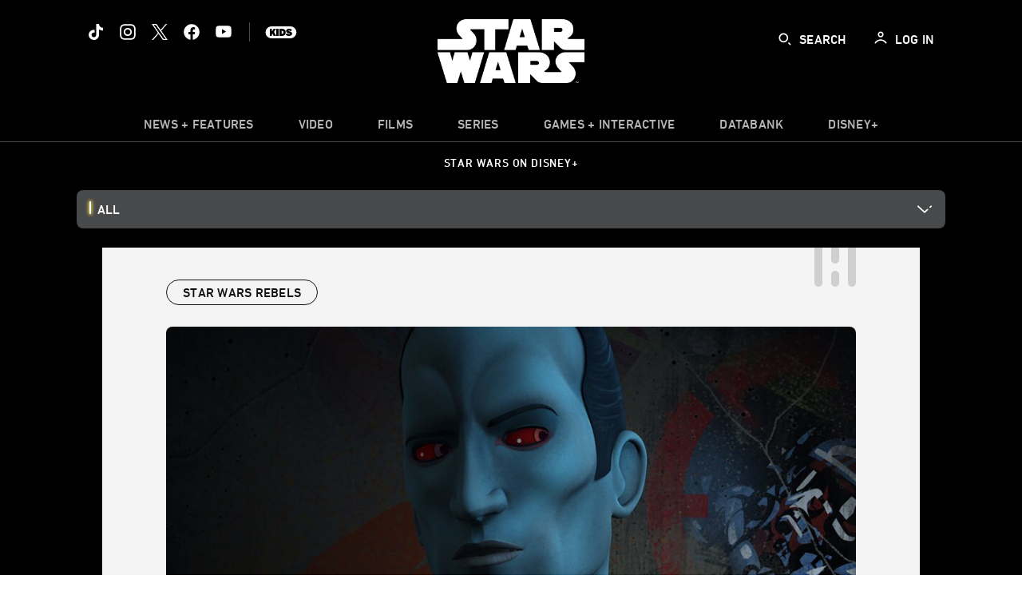

--- FILE ---
content_type: text/html;charset=utf-8
request_url: https://www.starwars.com/news/star-wars-rebels-complete-season-three-arrives-on-blu-ray-and-dvd-august-29
body_size: 87219
content:
<!DOCTYPE html>
<!--

    "We keep moving forward, opening up new doors and
      doing new things, because we're curious ...
        and curiosity keeps leading us down new paths."

                              Walt Disney

-->
<html class="no-js" version="HTML+RDFa 1.1" lang="en">
<head prefix="fb: http://ogp.me/ns/fb# og: http://ogp.me/ns#" dir="ltr">
  <meta name="viewport" content="width=device-width,initial-scale=1">
<link rel="shortcut icon" href="https://lumiere-a.akamaihd.net/v1/images/favicon-sw-mandalorian-b-wb-512x512_82346742.png?region=0%2C0%2C512%2C512">
<link rel="apple-touch-icon" href="https://lumiere-a.akamaihd.net/v1/images/favicon-sw-mandalorian-b-wb-512x512_82346742.png?region=0%2C0%2C512%2C512">
<meta name="description" content="Get full details on Star Wars Rebels: Complete Season Three, coming to Blu-ray and DVD on August 29, 2017.">
  <script type="text/javascript">document.cookie = 'country=us';</script>
  <script type="text/javascript">this.__dataLayer={"page":{"page_id":"633b24ceb2c85400ef5e9e37","page_name":"us:starwars","page_title":"Star Wars Rebels: Complete Season Three Arrives on Blu-ray and DVD August 29 | StarWars.com","page_url":"www.starwars.com/news/star-wars-rebels-complete-season-three-arrives-on-blu-ray-and-dvd-august-29","platform":"web","slug":"news/star-wars-rebels-complete-season-three-arrives-on-blu-ray-and-dvd-august-29","story_id":"633b24ceb2c85400ef5e9e37","vendorFlags":{}},"site":{"baseDomain":"starwars.com","business_unit":"luc","business_unit_code":"","cms_version":"MH","language":["en"],"portal":"matterhorn","property_code":"","region":"us","country":"us","site":"www.starwars.com","cds":0,"otguid":"fbc43d0b-62f7-492e-bc92-f836e6b131ad","nsl":"2"},"privacy":{"cds":0}};</script>
  <script src="https://dcf.espn.com/TWDC-DTCI/prod/Bootstrap.js" type="text/javascript"></script>
  <title>Star Wars Rebels: Complete Season Three Arrives on Blu-ray and DVD August 29 | StarWars.com</title>
  <script src="https://static-mh.content.disney.io/matterhorn/assets/jquery-dc8b911876ec.js" type="text/javascript"></script>
  <link rel="preconnect" href="//static-mh.content.disney.io">
<link rel="preconnect" href="//lumiere-a.akamaihd.net">
<link rel="preconnect" href="//kaltura.akamaized.net">
<link rel="preconnect" href="//cdnapisec.kaltura.com">
<link rel="preconnect" href="//a.dilcdn.com">
<link rel="preload" href="https://static-mh.content.disney.io/matterhorn/assets/matterhorn/sans/matterhorn-regular-eed88f0756d6.woff" as="font" type="font/woff" crossorigin="anonymous">
<link rel="preload" href="https://static-mh.content.disney.io/matterhorn/assets/application-50b5947c6f39.css" as="style" type="text/css" crossorigin="anonymous">
<link rel="stylesheet" href="https://static-mh.content.disney.io/matterhorn/assets/application-50b5947c6f39.css" type="text/css">
<link rel="stylesheet" href="https://static-mh.content.disney.io/matterhorn/assets/modules/background_styles-1903f7131478.css" type="text/css">
<link rel="stylesheet" href="https://static-mh.content.disney.io/matterhorn/assets/modules/local_nav_bar-19acf2fca783.css" type="text/css">
<link rel="stylesheet" href="https://static-mh.content.disney.io/matterhorn/assets/modules/header_banner-587d7c0c0977.css" type="text/css">
<link rel="stylesheet" href="https://static-mh.content.disney.io/matterhorn/assets/modules/links_list-7edeaac8c24e.css" type="text/css">
<link rel="stylesheet" href="https://static-mh.content.disney.io/matterhorn/assets/modules/rich_article-6254735ee895.css" type="text/css">
<link rel="stylesheet" href="https://static-mh.content.disney.io/matterhorn/assets/modules/tags-d41d8cd98f00.css" type="text/css">
<link rel="stylesheet" href="https://static-mh.content.disney.io/matterhorn/assets/modules/headlines-3ec888e41142.css" type="text/css">
<link rel="stylesheet" href="https://static-mh.content.disney.io/matterhorn/assets/modules/links_footer-98f6b9dd34c1.css" type="text/css">
<link rel="stylesheet" href="https://static-mh.content.disney.io/matterhorn/assets/themes/starwars/modules/local_nav_bar-12da4d5768b6.css" id="base-theme-styles" class="starwars"><link rel="stylesheet" href="https://static-mh.content.disney.io/matterhorn/assets/themes/starwars/modules/links_list-b9ca39dc7e2a.css" id="base-theme-styles" class="starwars"><link rel="stylesheet" href="https://static-mh.content.disney.io/matterhorn/assets/themes/starwars/modules/rich_article-58a0b0ff8223.css" id="base-theme-styles" class="starwars"><link rel="stylesheet" href="https://static-mh.content.disney.io/matterhorn/assets/themes/starwars/modules/tags-d884c150ca45.css" id="base-theme-styles" class="starwars"><link rel="stylesheet" href="https://static-mh.content.disney.io/matterhorn/assets/themes/starwars/modules/headlines-c418958d5de8.css" id="base-theme-styles" class="starwars"><link rel="stylesheet" href="https://static-mh.content.disney.io/matterhorn/assets/themes/starwars/modules/links_footer-c31d23816a21.css" id="base-theme-styles" class="starwars"><link rel="stylesheet" href="https://static-mh.content.disney.io/matterhorn/assets/themes/starwars/application-02bf788c72b4.css" id="base-theme-styles" class="starwars">

<link rel="stylesheet" type="text/css" href="https://static-mh.content.disney.io/matterhorn/assets/goc/wide-a2b75e306208.css"><link rel="stylesheet" type="text/css" href="https://static-mh.content.disney.io/matterhorn/assets/goc/wide-desktop-4e2ca4cc1f2a.css" media="all and (min-width: 1025px)"><link rel="stylesheet" type="text/css" href="https://static-mh.content.disney.io/matterhorn/assets/goc/responsive-mobile-e833391aea2e.css" media="only all and (max-width: 1024px)"><!--[if lt IE 9]><link rel="stylesheet" type="text/css" href="https://static-mh.content.disney.io/matterhorn/assets/goc/wide-desktop-4e2ca4cc1f2a.css"><![endif]--><style type="text/css">.goc-icn-0{ background-image:url(https://lumiere-a.akamaihd.net/v1/images/image_d635ec70.png) }
.goc-icn-1{ background-image:url() }
.goc-icn-2{ background-image:url(https://lumiere-a.akamaihd.net/v1/images/image_9fd9346e.png) }
.goc-icn-3{ background-image:url(https://lumiere-a.akamaihd.net/v1/images/image_270ececb.png) }
.goc-icn-4{ background-image:url(https://lumiere-a.akamaihd.net/v1/images/image_cfa0b40f.png) }
.goc-icn-5{ background-image:url(https://lumiere-a.akamaihd.net/v1/images/omd-icon_2e6c33bd.png?region=0%2C0%2C32%2C26) }
.goc-icn-6{ background-image:url() }
.goc-icn-7{ background-image:url(https://lumiere-a.akamaihd.net/v1/images/image_d72a7d86.png) }
.goc-icn-8{ background-image:url() }

@media (-webkit-min-device-pixel-ratio: 1.5), (min-resolution: 144dpi) {
.goc-icn-0{ background-image:url(https://lumiere-a.akamaihd.net/v1/images/image_54b3ecb6.png); background-size: 32px }
.goc-icn-1{ background-image:url(); background-size: 32px }
.goc-icn-2{ background-image:url(https://lumiere-a.akamaihd.net/v1/images/image_cf804e69.png); background-size: 32px }
.goc-icn-3{ background-image:url(https://lumiere-a.akamaihd.net/v1/images/image_98cedce3.png); background-size: 32px }
.goc-icn-4{ background-image:url(https://lumiere-a.akamaihd.net/v1/images/image_8f1ed695.png); background-size: 32px }
.goc-icn-5{ background-image:url(https://lumiere-a.akamaihd.net/v1/images/omd-icon_2x_f522fa1c.png?region=0%2C0%2C60%2C54); background-size: 32px }
.goc-icn-6{ background-image:url(); background-size: 32px }
.goc-icn-7{ background-image:url(https://lumiere-a.akamaihd.net/v1/images/image_1ebf8a79.png); background-size: 32px }
.goc-icn-8{ background-image:url(); background-size: 32px }
}        .goc-icn-login, .goc-icn-login-bar{ background-image:url();  background-size: 32px }
        html.goc-no-data-uri .goc-icn-login, html.goc-no-data-uri .goc-icn-login-bar{ background-image:url() }
        @media (-webkit-min-device-pixel-ratio: 1.5), (min-resolution: 144dpi) {
          .goc-icn-login, .goc-icn-login-bar{ background-image:url(); }
        }
.goc-left-2 > a{ background-image:url(https://lumiere-a.akamaihd.net/v1/images/parks_dark_9d813eac.png);
      background-size: 17px;
      padding-left: 39px !important; }

      .goc-bg-dark .goc-left-2 > a{ background-image:url(https://lumiere-a.akamaihd.net/v1/images/parks_light_accef5dc.png);
      background-size: 17px;
      padding-left: 39px !important; }

      .goc-bg-blue .goc-left-2 > a{ background-image:url(https://lumiere-a.akamaihd.net/v1/images/parks_light_accef5dc.png);
      background-size: 17px;
      padding-left: 39px !important; }

      .goc-left-2.goc-top-dropdown:hover .goc-dropdown-link{ background-image:url(https://lumiere-a.akamaihd.net/v1/images/parks_light_accef5dc.png);
      background-size: 17px;
      padding-left: 39px !important; }

      .goc-bg-blue .goc-left-2.goc-top-dropdown:hover .goc-dropdown-link{ background-image:url(https://lumiere-a.akamaihd.net/v1/images/parks_dark_9d813eac.png);
      background-size: 17px;
      padding-left: 39px !important; }

      .goc-bg-dark .goc-left-2.goc-top-dropdown:hover .goc-dropdown-link{ background-image:url(https://lumiere-a.akamaihd.net/v1/images/parks_dark_9d813eac.png);
      background-size: 17px;
      padding-left: 39px !important; }
.goc-left-4 > a{ background-image:url(https://lumiere-a.akamaihd.net/v1/images/icon_dark_4fda9946.png);
      background-size: 17px;
      padding-left: 39px !important; }

      .goc-bg-dark .goc-left-4 > a{ background-image:url(https://lumiere-a.akamaihd.net/v1/images/icon_white_2c110392.png);
      background-size: 17px;
      padding-left: 39px !important; }

      .goc-bg-blue .goc-left-4 > a{ background-image:url(https://lumiere-a.akamaihd.net/v1/images/icon_white_2c110392.png);
      background-size: 17px;
      padding-left: 39px !important; }

      .goc-left-4.goc-top-dropdown:hover .goc-dropdown-link{ background-image:url(https://lumiere-a.akamaihd.net/v1/images/icon_white_2c110392.png);
      background-size: 17px;
      padding-left: 39px !important; }

      .goc-bg-blue .goc-left-4.goc-top-dropdown:hover .goc-dropdown-link{ background-image:url(https://lumiere-a.akamaihd.net/v1/images/icon_dark_4fda9946.png);
      background-size: 17px;
      padding-left: 39px !important; }

      .goc-bg-dark .goc-left-4.goc-top-dropdown:hover .goc-dropdown-link{ background-image:url(https://lumiere-a.akamaihd.net/v1/images/icon_dark_4fda9946.png);
      background-size: 17px;
      padding-left: 39px !important; }

@media (-webkit-min-device-pixel-ratio: 1.5), (min-resolution: 144dpi) {
.goc-left-2 > a{ background-image:url(https://lumiere-a.akamaihd.net/v1/images/parks_dark_2_33b3877c.png);
      background-size: 17px;
      padding-left: 39px !important; }

      .goc-bg-dark .goc-left-2 > a{ background-image:url(https://lumiere-a.akamaihd.net/v1/images/parks_light_2_894a7848.png);
      background-size: 17px;
      padding-left: 39px !important; }

      .goc-bg-blue .goc-left-2 > a{ background-image:url(https://lumiere-a.akamaihd.net/v1/images/parks_light_2_894a7848.png);
      background-size: 17px;
      padding-left: 39px !important; }

      .goc-left-2.goc-top-dropdown:hover .goc-dropdown-link{ background-image:url(https://lumiere-a.akamaihd.net/v1/images/parks_light_2_894a7848.png);
      background-size: 17px;
      padding-left: 39px !important; }

      .goc-bg-blue .goc-left-2.goc-top-dropdown:hover .goc-dropdown-link{ background-image:url(https://lumiere-a.akamaihd.net/v1/images/parks_dark_2_33b3877c.png);
      background-size: 17px;
      padding-left: 39px !important; }

      .goc-bg-dark .goc-left-2.goc-top-dropdown:hover .goc-dropdown-link{ background-image:url(https://lumiere-a.akamaihd.net/v1/images/parks_dark_2_33b3877c.png);
      background-size: 17px;
      padding-left: 39px !important; }
.goc-left-4 > a{ background-image:url(https://lumiere-a.akamaihd.net/v1/images/icon_dark_2_7b11d2ee.png);
      background-size: 17px;
      padding-left: 39px !important; }

      .goc-bg-dark .goc-left-4 > a{ background-image:url(https://lumiere-a.akamaihd.net/v1/images/icon_white_2_9fcd393a.png);
      background-size: 17px;
      padding-left: 39px !important; }

      .goc-bg-blue .goc-left-4 > a{ background-image:url(https://lumiere-a.akamaihd.net/v1/images/icon_white_2_9fcd393a.png);
      background-size: 17px;
      padding-left: 39px !important; }

      .goc-left-4.goc-top-dropdown:hover .goc-dropdown-link{ background-image:url(https://lumiere-a.akamaihd.net/v1/images/icon_white_2_9fcd393a.png);
      background-size: 17px;
      padding-left: 39px !important; }

      .goc-bg-blue .goc-left-4.goc-top-dropdown:hover .goc-dropdown-link{ background-image:url(https://lumiere-a.akamaihd.net/v1/images/icon_dark_2_7b11d2ee.png);
      background-size: 17px;
      padding-left: 39px !important; }

      .goc-bg-dark .goc-left-4.goc-top-dropdown:hover .goc-dropdown-link{ background-image:url(https://lumiere-a.akamaihd.net/v1/images/icon_dark_2_7b11d2ee.png);
      background-size: 17px;
      padding-left: 39px !important; }
}
.goc-thumb-dropdown .goc-thumb-link{ height: 200px; }
#goc-desktop-global .goc-desktop:hover .goc-thumb-dropdown{max-height: 232px;}
#goc-desktop-global .goc-desktop .goc-thumb-dropdown.focus{max-height: 232px;}
.dropdown-2 .goc-thumb-link:nth-child(1){
                      background-image: url(https://lumiere-a.akamaihd.net/v1/images/flyout_01_disneyworld_402b8819.jpeg?region=0%2C0%2C416%2C416);
                      width: 200.0px;
                    }
.dropdown-2 .goc-thumb-link:nth-child(2){
                      background-image: url(https://lumiere-a.akamaihd.net/v1/images/flyout_02_disneyland_0e7954c2.jpeg?region=0%2C0%2C416%2C416);
                      width: 200.0px;
                    }
.dropdown-2 .goc-thumb-link:nth-child(3){
                      background-image: url(https://lumiere-a.akamaihd.net/v1/images/flyout_03_disneycruise_0b82ccd3.jpeg?region=0%2C0%2C416%2C416);
                      width: 200.0px;
                    }
.dropdown-2 .goc-thumb-link:nth-child(4){
                      background-image: url(https://lumiere-a.akamaihd.net/v1/images/flyout_04_aulani_2_ed721906.jpeg?region=0%2C0%2C416%2C416);
                      width: 200.0px;
                    }
.dropdown-2 .goc-thumb-link:nth-child(5){
                      background-image: url(https://lumiere-a.akamaihd.net/v1/images/flyout_06_adventures_7a02bd7e.jpeg?region=0%2C0%2C416%2C416);
                      width: 200.0px;
                    }
.dropdown-2 .goc-thumb-link:nth-child(6){
                      background-image: url(https://lumiere-a.akamaihd.net/v1/images/s_parks_chrome_disneyvacationclub_4ab348e1.jpeg?region=0%2C0%2C416%2C416);
                      width: 200.0px;
                    }

@media (-webkit-min-device-pixel-ratio: 1.5), (min-resolution: 144dpi) {
.dropdown-2 .goc-thumb-link:nth-child(1){
                      background-image: url(https://lumiere-a.akamaihd.net/v1/images/flyout_01_disneyworld_402b8819.jpeg?region=0%2C0%2C416%2C416);
                      width: 200.0px;
                    }
.dropdown-2 .goc-thumb-link:nth-child(2){
                      background-image: url(https://lumiere-a.akamaihd.net/v1/images/flyout_02_disneyland_0e7954c2.jpeg?region=0%2C0%2C416%2C416);
                      width: 200.0px;
                    }
.dropdown-2 .goc-thumb-link:nth-child(3){
                      background-image: url(https://lumiere-a.akamaihd.net/v1/images/flyout_03_disneycruise_0b82ccd3.jpeg?region=0%2C0%2C416%2C416);
                      width: 200.0px;
                    }
.dropdown-2 .goc-thumb-link:nth-child(4){
                      background-image: url(https://lumiere-a.akamaihd.net/v1/images/flyout_04_aulani_2_ed721906.jpeg?region=0%2C0%2C416%2C416);
                      width: 200.0px;
                    }
.dropdown-2 .goc-thumb-link:nth-child(5){
                      background-image: url(https://lumiere-a.akamaihd.net/v1/images/flyout_06_adventures_7a02bd7e.jpeg?region=0%2C0%2C416%2C416);
                      width: 200.0px;
                    }
.dropdown-2 .goc-thumb-link:nth-child(6){
                      background-image: url(https://lumiere-a.akamaihd.net/v1/images/s_parks_chrome_disneyvacationclub_4ab348e1.jpeg?region=0%2C0%2C416%2C416);
                      width: 200.0px;
                    }
}</style><script type="text/javascript">!function(e){"use strict";var t=e.GOC=e.GOC||{};t.queue=t.queue||[],t.opts=t.opts||{}}(this),GOC.load=function(e,t){"use strict";var n=document,o=n.getElementsByTagName("script")[0],s=n.createElement("script");s.type="text/javascript",s.async="async",s.onload=s.onreadystatechange=function(e,n){var o=this,s=o.readyState,r=o.parentNode;!r||!n&&s&&"complete"!==s&&"loaded"!==s||(r.removeChild(this),!n&&t&&t())},s.src=e,o.parentNode.insertBefore(s,o),s=n=o=null},function(e){"use strict";var t=e.encodeURIComponent;e.GOC.load("//a.dilcdn.com/g/domains/"+t(e.location.hostname)+".js")}(this),function(e){"use strict";var t=e.GOC,n=e.encodeURIComponent;t.defopts=function(e){0===Object.keys(t.opts).length&&(t.opts=e)},t.ao=function(e){var o=[],s=t.opts,r=s.footer;if(s.lang&&o.push("lang="+n(s.lang)),s.cds&&o.push("cds"),s.searchtype&&o.push("searchtype="+n(s.searchtype)),s.hide_desktop_menu&&o.push("hide_desktop_menu"),s.hide_search&&o.push("hide_search"),r)for(var a in r)if(r.hasOwnProperty(a))if("object"==typeof r[a])for(var i in r[a])r[a].hasOwnProperty(i)&&o.push("footer["+a+"]["+i+"]="+encodeURIComponent(r[a][i]));else o.push("footer["+encodeURIComponent(a)+"]="+encodeURIComponent(r[a]));return o.length&&(e+=(e.indexOf("?")<0?"?":"&")+o.join("&")),e}}(this),GOC.css=function(e){"use strict";var t=document,n=t.createElement("style"),o=t.getElementsByTagName("head")[0],s=(o||t).getElementsByTagName("script")[0];e&&(n.setAttribute("type","text/css"),s?s.parentNode.insertBefore(n,s):o.appendChild(n),n.styleSheet?n.styleSheet.cssText=e:n.appendChild(t.createTextNode(e)))},function(e,t){"use strict";var n=e.GOC,o=e.screen,s=e.document,r=s.documentElement,a=function(){var e,n,r,a,i,c=o&&o.fontSmoothingEnabled;if(c!==t)return c;try{for(e=s.createElement("canvas"),e.width=e.height=32,n=e.getContext("2d"),n.textBaseline="top",n.font="32px Arial",n.fillStyle=n.strokeStyle="black",n.fillText("O",0,0),r=0;r<32;r++)for(a=0;a<32;a++)if(255!==(i=n.getImageData(r,a,1,1).data[3])&&0!==i)return!0;return!1}catch(e){return t}},i=function(e){var t=s.createElement("div");t.innerHTML="M",t.style.fontFamily=e,r.insertBefore(t,r.firstChild),r.clientWidth,r.removeChild(t)};n.pf=function(e,t){!0===a()&&(n.css(e),i(t))}}(this);GOC.pf("@font-face{font-family:'Matterhorn';src:url(\"https://static-mh.content.disney.io/matterhorn/assets/m4-7e766c2825c7.eot#\") format(\"eot\"),url(\"https://static-mh.content.disney.io/matterhorn/assets/m4-b366701d6945.woff\") format(\"woff\"),url(\"https://static-mh.content.disney.io/matterhorn/assets/m4-ac909dff444f.ttf\") format(\"truetype\"),url(\"https://static-mh.content.disney.io/matterhorn/assets/m4-3d636e3b4270.svg#Matterhorn\") format(\"svg\");font-weight:400;font-style:normal}\n","Matterhorn");GOC.opts.cds=false;GOC.opts.bg="dark";GOC.opts.footer={"comscore":"","translations":{"search_input_placeholder":"Search","search_label":"Search","custom_search_message":"Top search results for"}};GOC.opts.hide_desktop_menu=false;GOC.opts.hide_search=false;GOC.opts.searchtype="is";GOC.load("https://static-mh.content.disney.io/matterhorn/assets/goc/wide-8dbf0b728b5e.js");GOC.a="//a.dilcdn.com/g/us/home/sac/";GOC.cart="//a.dilcdn.com/g/us/cart/";GOC.is="//a.dilcdn.com/g/us/home/is/";</script>
<link rel="canonical" href="https://www.starwars.com/news/star-wars-rebels-complete-season-three-arrives-on-blu-ray-and-dvd-august-29">
<meta property="fb:app_id" content="251829831684619">
<meta property="og:title" content="Star Wars Rebels: Complete Season Three Arrives on Blu-ray and DVD August 29">
<meta property="og:description" content="The latest adventures of the Ghost crew come home with tons of bonus features.">
<meta property="og:type" content="website">
<meta property="og:site_name" content="StarWars.com">
<meta property="og:url" content="https://www.starwars.com/news/star-wars-rebels-complete-season-three-arrives-on-blu-ray-and-dvd-august-29">
<meta property="og:image" content="https://lumiere-a.akamaihd.net/v1/images/image_db1de4b0.jpeg?region=0%2C0%2C1536%2C864">
<script type="application/ld+json">{"@context":"http://schema.org","@type":"CollectionPage","description":"The latest adventures of the Ghost crew come home with tons of bonus features.","url":"https://www.starwars.com/news/star-wars-rebels-complete-season-three-arrives-on-blu-ray-and-dvd-august-29","inLanguage":["en"],"name":"Star Wars Rebels: Complete Season Three Arrives on Blu-ray and DVD August 29","mainEntity":{"@context":"http://schema.org","@type":"ItemList","itemListElement":[{"@context":"http://schema.org","@type":"ListItem","url":"https://www.starwars.com/news/every-star-wars-character-lucasfilm-animation-poster","position":1},{"@context":"http://schema.org","@type":"ListItem","url":"https://www.starwars.com/news/detectives-in-star-wars","position":2},{"@context":"http://schema.org","@type":"ListItem","url":"https://www.starwars.com/news/star-wars-best-of-2024","position":3},{"@context":"http://schema.org","@type":"ListItem","url":"https://www.starwars.com/news/10-things-you-did-not-know-about-star-wars-rebels","position":4},{"@context":"http://schema.org","@type":"ListItem","url":"https://www.starwars.com/news/quiz-which-chopper-are-you","position":5},{"@context":"http://schema.org","@type":"ListItem","url":"https://www.starwars.com/news/star-wars-rebels-turns-10","position":6},{"@context":"http://schema.org","@type":"ListItem","url":"https://www.starwars.com/news/quiz-who-would-you-take-as-an-apprentice","position":7},{"@context":"http://schema.org","@type":"ListItem","url":"https://www.starwars.com/news/star-wars-rebels-marvel","position":8}],"numberOfItems":24},"publisher":{"@id":"https://www.starwars.com/#publisher"},"copyrightHolder":{"@id":"https://www.starwars.com/#publisher"},"sourceOrganization":{"@id":"https://www.starwars.com/"},"copyrightYear":2026}</script>
<script type="application/ld+json">{"@context":"http://schema.org","@type":"NewsArticle","headline":"Star Wars Rebels: Complete Season Three Arrives on Blu-ray and DVD August 29","datePublished":"2017-06-28T12:06:18.000-07:00","dateModified":"2024-01-30T10:47:50.000-08:00","image":"https://lumiere-a.akamaihd.net/v1/images/image_db1de4b0.jpeg?region=0%2C0%2C1536%2C864","author":{"@type":"Person","name":""},"publisher":{"@type":"Organization","name":"Disney News","logo":{"@type":"ImageObject","url":null}},"description":"The latest adventures of the \u003cem\u003eGhost\u003c/em\u003e crew come home with tons of bonus features.","mainEntityOfPage":"https://www.starwars.com/news/star-wars-rebels-complete-season-three-arrives-on-blu-ray-and-dvd-august-29","articleBody":"Grand Admiral Thrawn. Saw Gerrera. Obi-Wan and Maul's final rematch. The game-changing third season of Star Wars Rebels is coming home.\n\n\n\n\n  \n  \n\n\n\n\nStar Wars Rebels: Complete Season Three will arrive on Blu-ray and DVD on August 29, The Star Wars Show announced today. The critically-acclaimed season brought the story of Star Wars Rebels closer to Rogue One and the original Star Wars trilogy, while also bringing in more elements of Star Wars: The Clone Wars and raising the stakes for the Ghost crew. Get a complete look at the box art, bonus features, and disc specs below!\n\n\n\nBonus Features:\n\nBlu-ray:\n\n \tReturn To Mandalore\n\nExplore where Mandalore fits within the Empire’s regime – and whether Sabine can unite her people against the Imperial forces.\n\n \tThrawn: A Legend Reborn\n\nLearn Thrawn’s significance in Star Wars lore, and what the future may hold for this memorable villain.\n\n \t\nApprentices to Outcasts: Kenobi And Maul\n\n\nTrack two adversaries who’ve clashed throughout Star Wars history, and find out why the time was right to conclude their story.\n\n \tThe Original Rebel: Saw Gerrera Returns – Extended\n\nMeet the Original Rebel. This exclusive extended version features Forest Whitaker discussing the character he brings to life in both Rebels and Rogue One.\n\n \tFive Audio Commentaries\n\nFeaturing Dave Filoni (Executive Producer), Justin Ridge (Supervising Director), Kilian Plunkett (Art Director), Keith Kellogg (Animation Supervisor) and Joel Aron (CG Supervisor: Lighting \u0026amp; FX)\n\n \tAll DVD Bonus (see below)\n\nDVD:\n\n \tA Rebel Alliance\n\nDiscover how the formation of the Rebel Alliance in Rebels ties into the Rogue One timeline – and the exciting story possibilities that lie ahead for season 4.\n\n \t\nRebels Recon\n\n\nGo behind the scenes with the cast and crew in 19 entertaining and information-packed episode recaps!\n\nDisc Specifications:\nRelease Date: August 29, 2017\nFormat: Blu-ray (3-Disc) \u0026amp; DVD (4-Disc)\nRating: TVY7 FV; CE: PG; CF: G (Bonus Material Not Rated)\nRun Time: Approximately 485 minutes (not including bonus)\nClosed Captioned: Yes\nAspect Ratio: 1:78 (Widescreen)\nAudio: 5.1 Dolby Digital\nLanguages/Subtitles: English, French, German \u0026amp; Spanish\n\nFor more on the third season of Star Wars Rebels, check out Star Wars.com's interviews with Sam Witwer (Darth Maul), Vanessa Marshall (Hera Syndulla), and Tiya Sircar (Sabine Wren)!\n\nStarWars.com. All Star Wars, all the time."}</script>
<script type="text/javascript">this.Disney={"portal":"www.starwars.com","profileBase":null,"locales":["en"],"didOptions":{"responderPage":"https://www.starwars.com/_did/","enableTop":false,"langPref":"en-US","clientId":"DI-STARWARS.WEB","cssOverride":"","language":"en-US","environment":"prod","redirectUri":"https://www.starwars.com/auth/callback"},"cto":{"country":"","contentDescription":"","contentType":"","property":"","propertyId":"","buId":"","buCode":"","region":"us","intBreadcrumbs":"","categoryCode":"luc","account":"wdgdollucas,wdgdolstarcom,wdgdsec,matterhorn","brandSegment":"luc","cmsId":"MH","program":"","sponsor":"","siteCode":"starwars","comscorekw":"","pageName":"star-wars-rebels-complete-season-three-arrives-on-blu-ray-and-dvd-august-29","breadcrumbs":"news:star-wars-rebels-complete-season-three-arrives-on-blu-ray-and-dvd-august-29"},"market_code":"us","browser_warning_versions":[],"dossierBase":null,"rtl":false,"env":"production","config_bundle_schema_data":{"oneid_version":"v4","video_player_version":"5.5.24","module_breakpoint_overrides":{"breakpoint_desktop_override":1200,"breakpoint_tablet_override":"960","breakpoint_mobile_override":680},"module_rich_article_overrides":{"category_labels_override":true,"summary_override":true,"publish_date_override":true,"no_author_image":true},"search":{"skip_majority":true},"open_image_in_modal":true,"style_theme":"light","classification":{"audience":"general","privacy_law":"ccpa","publisher_v_advertiser":"advertiser","ot_guid":"fbc43d0b-62f7-492e-bc92-f836e6b131ad","gpc":"2"},"global_site_messaging":{"close_button_display":"button"},"global_no_referrer_exceptions":["disneyplus.com"]},"ctoOptions":null};</script>
<script src="https://static-mh.content.disney.io/matterhorn/assets/head-317bbeaeef25.js" type="text/javascript"></script>
<script type="text/javascript">if (Disney && Disney.Sample(10)){
          
window.NREUM||(NREUM={});NREUM.info={"beacon":"bam.nr-data.net","errorBeacon":"bam.nr-data.net","licenseKey":"4934c5fb20","applicationID":"6683540","transactionName":"Jl9ZQRYNCQkDQkpmXgtRQ0cFTSgEEkQAR18KQlkPXjEAFxBVFxpwIGQXHw==","queueTime":0,"applicationTime":1671,"agent":""};

(window.NREUM||(NREUM={})).init={ajax:{deny_list:["bam.nr-data.net"]},feature_flags:["soft_nav"]};(window.NREUM||(NREUM={})).loader_config={xpid:"Ug8BVFZTGwUGXFJXAwE=",licenseKey:"4934c5fb20",applicationID:"6683540",browserID:"6683586"};;/*! For license information please see nr-loader-full-1.308.0.min.js.LICENSE.txt */
(()=>{var e,t,r={384:(e,t,r)=>{"use strict";r.d(t,{NT:()=>a,US:()=>u,Zm:()=>o,bQ:()=>d,dV:()=>c,pV:()=>l});var n=r(6154),i=r(1863),s=r(1910);const a={beacon:"bam.nr-data.net",errorBeacon:"bam.nr-data.net"};function o(){return n.gm.NREUM||(n.gm.NREUM={}),void 0===n.gm.newrelic&&(n.gm.newrelic=n.gm.NREUM),n.gm.NREUM}function c(){let e=o();return e.o||(e.o={ST:n.gm.setTimeout,SI:n.gm.setImmediate||n.gm.setInterval,CT:n.gm.clearTimeout,XHR:n.gm.XMLHttpRequest,REQ:n.gm.Request,EV:n.gm.Event,PR:n.gm.Promise,MO:n.gm.MutationObserver,FETCH:n.gm.fetch,WS:n.gm.WebSocket},(0,s.i)(...Object.values(e.o))),e}function d(e,t){let r=o();r.initializedAgents??={},t.initializedAt={ms:(0,i.t)(),date:new Date},r.initializedAgents[e]=t}function u(e,t){o()[e]=t}function l(){return function(){let e=o();const t=e.info||{};e.info={beacon:a.beacon,errorBeacon:a.errorBeacon,...t}}(),function(){let e=o();const t=e.init||{};e.init={...t}}(),c(),function(){let e=o();const t=e.loader_config||{};e.loader_config={...t}}(),o()}},782:(e,t,r)=>{"use strict";r.d(t,{T:()=>n});const n=r(860).K7.pageViewTiming},860:(e,t,r)=>{"use strict";r.d(t,{$J:()=>u,K7:()=>c,P3:()=>d,XX:()=>i,Yy:()=>o,df:()=>s,qY:()=>n,v4:()=>a});const n="events",i="jserrors",s="browser/blobs",a="rum",o="browser/logs",c={ajax:"ajax",genericEvents:"generic_events",jserrors:i,logging:"logging",metrics:"metrics",pageAction:"page_action",pageViewEvent:"page_view_event",pageViewTiming:"page_view_timing",sessionReplay:"session_replay",sessionTrace:"session_trace",softNav:"soft_navigations",spa:"spa"},d={[c.pageViewEvent]:1,[c.pageViewTiming]:2,[c.metrics]:3,[c.jserrors]:4,[c.spa]:5,[c.ajax]:6,[c.sessionTrace]:7,[c.softNav]:8,[c.sessionReplay]:9,[c.logging]:10,[c.genericEvents]:11},u={[c.pageViewEvent]:a,[c.pageViewTiming]:n,[c.ajax]:n,[c.spa]:n,[c.softNav]:n,[c.metrics]:i,[c.jserrors]:i,[c.sessionTrace]:s,[c.sessionReplay]:s,[c.logging]:o,[c.genericEvents]:"ins"}},944:(e,t,r)=>{"use strict";r.d(t,{R:()=>i});var n=r(3241);function i(e,t){"function"==typeof console.debug&&(console.debug("New Relic Warning: https://github.com/newrelic/newrelic-browser-agent/blob/main/docs/warning-codes.md#".concat(e),t),(0,n.W)({agentIdentifier:null,drained:null,type:"data",name:"warn",feature:"warn",data:{code:e,secondary:t}}))}},993:(e,t,r)=>{"use strict";r.d(t,{A$:()=>s,ET:()=>a,TZ:()=>o,p_:()=>i});var n=r(860);const i={ERROR:"ERROR",WARN:"WARN",INFO:"INFO",DEBUG:"DEBUG",TRACE:"TRACE"},s={OFF:0,ERROR:1,WARN:2,INFO:3,DEBUG:4,TRACE:5},a="log",o=n.K7.logging},1541:(e,t,r)=>{"use strict";r.d(t,{U:()=>i,f:()=>n});const n={MFE:"MFE",BA:"BA"};function i(e,t){if(2!==t?.harvestEndpointVersion)return{};const r=t.agentRef.runtime.appMetadata.agents[0].entityGuid;return e?{"source.id":e.id,"source.name":e.name,"source.type":e.type,"parent.id":e.parent?.id||r,"parent.type":e.parent?.type||n.BA}:{"entity.guid":r,appId:t.agentRef.info.applicationID}}},1687:(e,t,r)=>{"use strict";r.d(t,{Ak:()=>d,Ze:()=>h,x3:()=>u});var n=r(3241),i=r(7836),s=r(3606),a=r(860),o=r(2646);const c={};function d(e,t){const r={staged:!1,priority:a.P3[t]||0};l(e),c[e].get(t)||c[e].set(t,r)}function u(e,t){e&&c[e]&&(c[e].get(t)&&c[e].delete(t),p(e,t,!1),c[e].size&&f(e))}function l(e){if(!e)throw new Error("agentIdentifier required");c[e]||(c[e]=new Map)}function h(e="",t="feature",r=!1){if(l(e),!e||!c[e].get(t)||r)return p(e,t);c[e].get(t).staged=!0,f(e)}function f(e){const t=Array.from(c[e]);t.every(([e,t])=>t.staged)&&(t.sort((e,t)=>e[1].priority-t[1].priority),t.forEach(([t])=>{c[e].delete(t),p(e,t)}))}function p(e,t,r=!0){const a=e?i.ee.get(e):i.ee,c=s.i.handlers;if(!a.aborted&&a.backlog&&c){if((0,n.W)({agentIdentifier:e,type:"lifecycle",name:"drain",feature:t}),r){const e=a.backlog[t],r=c[t];if(r){for(let t=0;e&&t<e.length;++t)g(e[t],r);Object.entries(r).forEach(([e,t])=>{Object.values(t||{}).forEach(t=>{t[0]?.on&&t[0]?.context()instanceof o.y&&t[0].on(e,t[1])})})}}a.isolatedBacklog||delete c[t],a.backlog[t]=null,a.emit("drain-"+t,[])}}function g(e,t){var r=e[1];Object.values(t[r]||{}).forEach(t=>{var r=e[0];if(t[0]===r){var n=t[1],i=e[3],s=e[2];n.apply(i,s)}})}},1738:(e,t,r)=>{"use strict";r.d(t,{U:()=>f,Y:()=>h});var n=r(3241),i=r(9908),s=r(1863),a=r(944),o=r(5701),c=r(3969),d=r(8362),u=r(860),l=r(4261);function h(e,t,r,s){const h=s||r;!h||h[e]&&h[e]!==d.d.prototype[e]||(h[e]=function(){(0,i.p)(c.xV,["API/"+e+"/called"],void 0,u.K7.metrics,r.ee),(0,n.W)({agentIdentifier:r.agentIdentifier,drained:!!o.B?.[r.agentIdentifier],type:"data",name:"api",feature:l.Pl+e,data:{}});try{return t.apply(this,arguments)}catch(e){(0,a.R)(23,e)}})}function f(e,t,r,n,a){const o=e.info;null===r?delete o.jsAttributes[t]:o.jsAttributes[t]=r,(a||null===r)&&(0,i.p)(l.Pl+n,[(0,s.t)(),t,r],void 0,"session",e.ee)}},1741:(e,t,r)=>{"use strict";r.d(t,{W:()=>s});var n=r(944),i=r(4261);class s{#e(e,...t){if(this[e]!==s.prototype[e])return this[e](...t);(0,n.R)(35,e)}addPageAction(e,t){return this.#e(i.hG,e,t)}register(e){return this.#e(i.eY,e)}recordCustomEvent(e,t){return this.#e(i.fF,e,t)}setPageViewName(e,t){return this.#e(i.Fw,e,t)}setCustomAttribute(e,t,r){return this.#e(i.cD,e,t,r)}noticeError(e,t){return this.#e(i.o5,e,t)}setUserId(e,t=!1){return this.#e(i.Dl,e,t)}setApplicationVersion(e){return this.#e(i.nb,e)}setErrorHandler(e){return this.#e(i.bt,e)}addRelease(e,t){return this.#e(i.k6,e,t)}log(e,t){return this.#e(i.$9,e,t)}start(){return this.#e(i.d3)}finished(e){return this.#e(i.BL,e)}recordReplay(){return this.#e(i.CH)}pauseReplay(){return this.#e(i.Tb)}addToTrace(e){return this.#e(i.U2,e)}setCurrentRouteName(e){return this.#e(i.PA,e)}interaction(e){return this.#e(i.dT,e)}wrapLogger(e,t,r){return this.#e(i.Wb,e,t,r)}measure(e,t){return this.#e(i.V1,e,t)}consent(e){return this.#e(i.Pv,e)}}},1863:(e,t,r)=>{"use strict";function n(){return Math.floor(performance.now())}r.d(t,{t:()=>n})},1910:(e,t,r)=>{"use strict";r.d(t,{i:()=>s});var n=r(944);const i=new Map;function s(...e){return e.every(e=>{if(i.has(e))return i.get(e);const t="function"==typeof e?e.toString():"",r=t.includes("[native code]"),s=t.includes("nrWrapper");return r||s||(0,n.R)(64,e?.name||t),i.set(e,r),r})}},2555:(e,t,r)=>{"use strict";r.d(t,{D:()=>o,f:()=>a});var n=r(384),i=r(8122);const s={beacon:n.NT.beacon,errorBeacon:n.NT.errorBeacon,licenseKey:void 0,applicationID:void 0,sa:void 0,queueTime:void 0,applicationTime:void 0,ttGuid:void 0,user:void 0,account:void 0,product:void 0,extra:void 0,jsAttributes:{},userAttributes:void 0,atts:void 0,transactionName:void 0,tNamePlain:void 0};function a(e){try{return!!e.licenseKey&&!!e.errorBeacon&&!!e.applicationID}catch(e){return!1}}const o=e=>(0,i.a)(e,s)},2614:(e,t,r)=>{"use strict";r.d(t,{BB:()=>a,H3:()=>n,g:()=>d,iL:()=>c,tS:()=>o,uh:()=>i,wk:()=>s});const n="NRBA",i="SESSION",s=144e5,a=18e5,o={STARTED:"session-started",PAUSE:"session-pause",RESET:"session-reset",RESUME:"session-resume",UPDATE:"session-update"},c={SAME_TAB:"same-tab",CROSS_TAB:"cross-tab"},d={OFF:0,FULL:1,ERROR:2}},2646:(e,t,r)=>{"use strict";r.d(t,{y:()=>n});class n{constructor(e){this.contextId=e}}},2843:(e,t,r)=>{"use strict";r.d(t,{G:()=>s,u:()=>i});var n=r(3878);function i(e,t=!1,r,i){(0,n.DD)("visibilitychange",function(){if(t)return void("hidden"===document.visibilityState&&e());e(document.visibilityState)},r,i)}function s(e,t,r){(0,n.sp)("pagehide",e,t,r)}},3241:(e,t,r)=>{"use strict";r.d(t,{W:()=>s});var n=r(6154);const i="newrelic";function s(e={}){try{n.gm.dispatchEvent(new CustomEvent(i,{detail:e}))}catch(e){}}},3304:(e,t,r)=>{"use strict";r.d(t,{A:()=>s});var n=r(7836);const i=()=>{const e=new WeakSet;return(t,r)=>{if("object"==typeof r&&null!==r){if(e.has(r))return;e.add(r)}return r}};function s(e){try{return JSON.stringify(e,i())??""}catch(e){try{n.ee.emit("internal-error",[e])}catch(e){}return""}}},3333:(e,t,r)=>{"use strict";r.d(t,{$v:()=>u,TZ:()=>n,Xh:()=>c,Zp:()=>i,kd:()=>d,mq:()=>o,nf:()=>a,qN:()=>s});const n=r(860).K7.genericEvents,i=["auxclick","click","copy","keydown","paste","scrollend"],s=["focus","blur"],a=4,o=1e3,c=2e3,d=["PageAction","UserAction","BrowserPerformance"],u={RESOURCES:"experimental.resources",REGISTER:"register"}},3434:(e,t,r)=>{"use strict";r.d(t,{Jt:()=>s,YM:()=>d});var n=r(7836),i=r(5607);const s="nr@original:".concat(i.W),a=50;var o=Object.prototype.hasOwnProperty,c=!1;function d(e,t){return e||(e=n.ee),r.inPlace=function(e,t,n,i,s){n||(n="");const a="-"===n.charAt(0);for(let o=0;o<t.length;o++){const c=t[o],d=e[c];l(d)||(e[c]=r(d,a?c+n:n,i,c,s))}},r.flag=s,r;function r(t,r,n,c,d){return l(t)?t:(r||(r=""),nrWrapper[s]=t,function(e,t,r){if(Object.defineProperty&&Object.keys)try{return Object.keys(e).forEach(function(r){Object.defineProperty(t,r,{get:function(){return e[r]},set:function(t){return e[r]=t,t}})}),t}catch(e){u([e],r)}for(var n in e)o.call(e,n)&&(t[n]=e[n])}(t,nrWrapper,e),nrWrapper);function nrWrapper(){var s,o,l,h;let f;try{o=this,s=[...arguments],l="function"==typeof n?n(s,o):n||{}}catch(t){u([t,"",[s,o,c],l],e)}i(r+"start",[s,o,c],l,d);const p=performance.now();let g;try{return h=t.apply(o,s),g=performance.now(),h}catch(e){throw g=performance.now(),i(r+"err",[s,o,e],l,d),f=e,f}finally{const e=g-p,t={start:p,end:g,duration:e,isLongTask:e>=a,methodName:c,thrownError:f};t.isLongTask&&i("long-task",[t,o],l,d),i(r+"end",[s,o,h],l,d)}}}function i(r,n,i,s){if(!c||t){var a=c;c=!0;try{e.emit(r,n,i,t,s)}catch(t){u([t,r,n,i],e)}c=a}}}function u(e,t){t||(t=n.ee);try{t.emit("internal-error",e)}catch(e){}}function l(e){return!(e&&"function"==typeof e&&e.apply&&!e[s])}},3606:(e,t,r)=>{"use strict";r.d(t,{i:()=>s});var n=r(9908);s.on=a;var i=s.handlers={};function s(e,t,r,s){a(s||n.d,i,e,t,r)}function a(e,t,r,i,s){s||(s="feature"),e||(e=n.d);var a=t[s]=t[s]||{};(a[r]=a[r]||[]).push([e,i])}},3738:(e,t,r)=>{"use strict";r.d(t,{He:()=>i,Kp:()=>o,Lc:()=>d,Rz:()=>u,TZ:()=>n,bD:()=>s,d3:()=>a,jx:()=>l,sl:()=>h,uP:()=>c});const n=r(860).K7.sessionTrace,i="bstResource",s="resource",a="-start",o="-end",c="fn"+a,d="fn"+o,u="pushState",l=1e3,h=3e4},3785:(e,t,r)=>{"use strict";r.d(t,{R:()=>c,b:()=>d});var n=r(9908),i=r(1863),s=r(860),a=r(3969),o=r(993);function c(e,t,r={},c=o.p_.INFO,d=!0,u,l=(0,i.t)()){(0,n.p)(a.xV,["API/logging/".concat(c.toLowerCase(),"/called")],void 0,s.K7.metrics,e),(0,n.p)(o.ET,[l,t,r,c,d,u],void 0,s.K7.logging,e)}function d(e){return"string"==typeof e&&Object.values(o.p_).some(t=>t===e.toUpperCase().trim())}},3878:(e,t,r)=>{"use strict";function n(e,t){return{capture:e,passive:!1,signal:t}}function i(e,t,r=!1,i){window.addEventListener(e,t,n(r,i))}function s(e,t,r=!1,i){document.addEventListener(e,t,n(r,i))}r.d(t,{DD:()=>s,jT:()=>n,sp:()=>i})},3969:(e,t,r)=>{"use strict";r.d(t,{TZ:()=>n,XG:()=>o,rs:()=>i,xV:()=>a,z_:()=>s});const n=r(860).K7.metrics,i="sm",s="cm",a="storeSupportabilityMetrics",o="storeEventMetrics"},4234:(e,t,r)=>{"use strict";r.d(t,{W:()=>s});var n=r(7836),i=r(1687);class s{constructor(e,t){this.agentIdentifier=e,this.ee=n.ee.get(e),this.featureName=t,this.blocked=!1}deregisterDrain(){(0,i.x3)(this.agentIdentifier,this.featureName)}}},4261:(e,t,r)=>{"use strict";r.d(t,{$9:()=>d,BL:()=>o,CH:()=>f,Dl:()=>w,Fw:()=>y,PA:()=>m,Pl:()=>n,Pv:()=>T,Tb:()=>l,U2:()=>s,V1:()=>E,Wb:()=>x,bt:()=>b,cD:()=>v,d3:()=>R,dT:()=>c,eY:()=>p,fF:()=>h,hG:()=>i,k6:()=>a,nb:()=>g,o5:()=>u});const n="api-",i="addPageAction",s="addToTrace",a="addRelease",o="finished",c="interaction",d="log",u="noticeError",l="pauseReplay",h="recordCustomEvent",f="recordReplay",p="register",g="setApplicationVersion",m="setCurrentRouteName",v="setCustomAttribute",b="setErrorHandler",y="setPageViewName",w="setUserId",R="start",x="wrapLogger",E="measure",T="consent"},5205:(e,t,r)=>{"use strict";r.d(t,{j:()=>S});var n=r(384),i=r(1741);var s=r(2555),a=r(3333);const o=e=>{if(!e||"string"!=typeof e)return!1;try{document.createDocumentFragment().querySelector(e)}catch{return!1}return!0};var c=r(2614),d=r(944),u=r(8122);const l="[data-nr-mask]",h=e=>(0,u.a)(e,(()=>{const e={feature_flags:[],experimental:{allow_registered_children:!1,resources:!1},mask_selector:"*",block_selector:"[data-nr-block]",mask_input_options:{color:!1,date:!1,"datetime-local":!1,email:!1,month:!1,number:!1,range:!1,search:!1,tel:!1,text:!1,time:!1,url:!1,week:!1,textarea:!1,select:!1,password:!0}};return{ajax:{deny_list:void 0,block_internal:!0,enabled:!0,autoStart:!0},api:{get allow_registered_children(){return e.feature_flags.includes(a.$v.REGISTER)||e.experimental.allow_registered_children},set allow_registered_children(t){e.experimental.allow_registered_children=t},duplicate_registered_data:!1},browser_consent_mode:{enabled:!1},distributed_tracing:{enabled:void 0,exclude_newrelic_header:void 0,cors_use_newrelic_header:void 0,cors_use_tracecontext_headers:void 0,allowed_origins:void 0},get feature_flags(){return e.feature_flags},set feature_flags(t){e.feature_flags=t},generic_events:{enabled:!0,autoStart:!0},harvest:{interval:30},jserrors:{enabled:!0,autoStart:!0},logging:{enabled:!0,autoStart:!0},metrics:{enabled:!0,autoStart:!0},obfuscate:void 0,page_action:{enabled:!0},page_view_event:{enabled:!0,autoStart:!0},page_view_timing:{enabled:!0,autoStart:!0},performance:{capture_marks:!1,capture_measures:!1,capture_detail:!0,resources:{get enabled(){return e.feature_flags.includes(a.$v.RESOURCES)||e.experimental.resources},set enabled(t){e.experimental.resources=t},asset_types:[],first_party_domains:[],ignore_newrelic:!0}},privacy:{cookies_enabled:!0},proxy:{assets:void 0,beacon:void 0},session:{expiresMs:c.wk,inactiveMs:c.BB},session_replay:{autoStart:!0,enabled:!1,preload:!1,sampling_rate:10,error_sampling_rate:100,collect_fonts:!1,inline_images:!1,fix_stylesheets:!0,mask_all_inputs:!0,get mask_text_selector(){return e.mask_selector},set mask_text_selector(t){o(t)?e.mask_selector="".concat(t,",").concat(l):""===t||null===t?e.mask_selector=l:(0,d.R)(5,t)},get block_class(){return"nr-block"},get ignore_class(){return"nr-ignore"},get mask_text_class(){return"nr-mask"},get block_selector(){return e.block_selector},set block_selector(t){o(t)?e.block_selector+=",".concat(t):""!==t&&(0,d.R)(6,t)},get mask_input_options(){return e.mask_input_options},set mask_input_options(t){t&&"object"==typeof t?e.mask_input_options={...t,password:!0}:(0,d.R)(7,t)}},session_trace:{enabled:!0,autoStart:!0},soft_navigations:{enabled:!0,autoStart:!0},spa:{enabled:!0,autoStart:!0},ssl:void 0,user_actions:{enabled:!0,elementAttributes:["id","className","tagName","type"]}}})());var f=r(6154),p=r(9324);let g=0;const m={buildEnv:p.F3,distMethod:p.Xs,version:p.xv,originTime:f.WN},v={consented:!1},b={appMetadata:{},get consented(){return this.session?.state?.consent||v.consented},set consented(e){v.consented=e},customTransaction:void 0,denyList:void 0,disabled:!1,harvester:void 0,isolatedBacklog:!1,isRecording:!1,loaderType:void 0,maxBytes:3e4,obfuscator:void 0,onerror:void 0,ptid:void 0,releaseIds:{},session:void 0,timeKeeper:void 0,registeredEntities:[],jsAttributesMetadata:{bytes:0},get harvestCount(){return++g}},y=e=>{const t=(0,u.a)(e,b),r=Object.keys(m).reduce((e,t)=>(e[t]={value:m[t],writable:!1,configurable:!0,enumerable:!0},e),{});return Object.defineProperties(t,r)};var w=r(5701);const R=e=>{const t=e.startsWith("http");e+="/",r.p=t?e:"https://"+e};var x=r(7836),E=r(3241);const T={accountID:void 0,trustKey:void 0,agentID:void 0,licenseKey:void 0,applicationID:void 0,xpid:void 0},A=e=>(0,u.a)(e,T),_=new Set;function S(e,t={},r,a){let{init:o,info:c,loader_config:d,runtime:u={},exposed:l=!0}=t;if(!c){const e=(0,n.pV)();o=e.init,c=e.info,d=e.loader_config}e.init=h(o||{}),e.loader_config=A(d||{}),c.jsAttributes??={},f.bv&&(c.jsAttributes.isWorker=!0),e.info=(0,s.D)(c);const p=e.init,g=[c.beacon,c.errorBeacon];_.has(e.agentIdentifier)||(p.proxy.assets&&(R(p.proxy.assets),g.push(p.proxy.assets)),p.proxy.beacon&&g.push(p.proxy.beacon),e.beacons=[...g],function(e){const t=(0,n.pV)();Object.getOwnPropertyNames(i.W.prototype).forEach(r=>{const n=i.W.prototype[r];if("function"!=typeof n||"constructor"===n)return;let s=t[r];e[r]&&!1!==e.exposed&&"micro-agent"!==e.runtime?.loaderType&&(t[r]=(...t)=>{const n=e[r](...t);return s?s(...t):n})})}(e),(0,n.US)("activatedFeatures",w.B)),u.denyList=[...p.ajax.deny_list||[],...p.ajax.block_internal?g:[]],u.ptid=e.agentIdentifier,u.loaderType=r,e.runtime=y(u),_.has(e.agentIdentifier)||(e.ee=x.ee.get(e.agentIdentifier),e.exposed=l,(0,E.W)({agentIdentifier:e.agentIdentifier,drained:!!w.B?.[e.agentIdentifier],type:"lifecycle",name:"initialize",feature:void 0,data:e.config})),_.add(e.agentIdentifier)}},5270:(e,t,r)=>{"use strict";r.d(t,{Aw:()=>a,SR:()=>s,rF:()=>o});var n=r(384),i=r(7767);function s(e){return!!(0,n.dV)().o.MO&&(0,i.V)(e)&&!0===e?.session_trace.enabled}function a(e){return!0===e?.session_replay.preload&&s(e)}function o(e,t){try{if("string"==typeof t?.type){if("password"===t.type.toLowerCase())return"*".repeat(e?.length||0);if(void 0!==t?.dataset?.nrUnmask||t?.classList?.contains("nr-unmask"))return e}}catch(e){}return"string"==typeof e?e.replace(/[\S]/g,"*"):"*".repeat(e?.length||0)}},5289:(e,t,r)=>{"use strict";r.d(t,{GG:()=>a,Qr:()=>c,sB:()=>o});var n=r(3878),i=r(6389);function s(){return"undefined"==typeof document||"complete"===document.readyState}function a(e,t){if(s())return e();const r=(0,i.J)(e),a=setInterval(()=>{s()&&(clearInterval(a),r())},500);(0,n.sp)("load",r,t)}function o(e){if(s())return e();(0,n.DD)("DOMContentLoaded",e)}function c(e){if(s())return e();(0,n.sp)("popstate",e)}},5607:(e,t,r)=>{"use strict";r.d(t,{W:()=>n});const n=(0,r(9566).bz)()},5701:(e,t,r)=>{"use strict";r.d(t,{B:()=>s,t:()=>a});var n=r(3241);const i=new Set,s={};function a(e,t){const r=t.agentIdentifier;s[r]??={},e&&"object"==typeof e&&(i.has(r)||(t.ee.emit("rumresp",[e]),s[r]=e,i.add(r),(0,n.W)({agentIdentifier:r,loaded:!0,drained:!0,type:"lifecycle",name:"load",feature:void 0,data:e})))}},6154:(e,t,r)=>{"use strict";r.d(t,{OF:()=>d,RI:()=>i,WN:()=>h,bv:()=>s,eN:()=>f,gm:()=>a,lR:()=>l,m:()=>c,mw:()=>o,sb:()=>u});var n=r(1863);const i="undefined"!=typeof window&&!!window.document,s="undefined"!=typeof WorkerGlobalScope&&("undefined"!=typeof self&&self instanceof WorkerGlobalScope&&self.navigator instanceof WorkerNavigator||"undefined"!=typeof globalThis&&globalThis instanceof WorkerGlobalScope&&globalThis.navigator instanceof WorkerNavigator),a=i?window:"undefined"!=typeof WorkerGlobalScope&&("undefined"!=typeof self&&self instanceof WorkerGlobalScope&&self||"undefined"!=typeof globalThis&&globalThis instanceof WorkerGlobalScope&&globalThis),o=Boolean("hidden"===a?.document?.visibilityState),c=""+a?.location,d=/iPad|iPhone|iPod/.test(a.navigator?.userAgent),u=d&&"undefined"==typeof SharedWorker,l=(()=>{const e=a.navigator?.userAgent?.match(/Firefox[/\s](\d+\.\d+)/);return Array.isArray(e)&&e.length>=2?+e[1]:0})(),h=Date.now()-(0,n.t)(),f=()=>"undefined"!=typeof PerformanceNavigationTiming&&a?.performance?.getEntriesByType("navigation")?.[0]?.responseStart},6344:(e,t,r)=>{"use strict";r.d(t,{BB:()=>u,Qb:()=>l,TZ:()=>i,Ug:()=>a,Vh:()=>s,_s:()=>o,bc:()=>d,yP:()=>c});var n=r(2614);const i=r(860).K7.sessionReplay,s="errorDuringReplay",a=.12,o={DomContentLoaded:0,Load:1,FullSnapshot:2,IncrementalSnapshot:3,Meta:4,Custom:5},c={[n.g.ERROR]:15e3,[n.g.FULL]:3e5,[n.g.OFF]:0},d={RESET:{message:"Session was reset",sm:"Reset"},IMPORT:{message:"Recorder failed to import",sm:"Import"},TOO_MANY:{message:"429: Too Many Requests",sm:"Too-Many"},TOO_BIG:{message:"Payload was too large",sm:"Too-Big"},CROSS_TAB:{message:"Session Entity was set to OFF on another tab",sm:"Cross-Tab"},ENTITLEMENTS:{message:"Session Replay is not allowed and will not be started",sm:"Entitlement"}},u=5e3,l={API:"api",RESUME:"resume",SWITCH_TO_FULL:"switchToFull",INITIALIZE:"initialize",PRELOAD:"preload"}},6389:(e,t,r)=>{"use strict";function n(e,t=500,r={}){const n=r?.leading||!1;let i;return(...r)=>{n&&void 0===i&&(e.apply(this,r),i=setTimeout(()=>{i=clearTimeout(i)},t)),n||(clearTimeout(i),i=setTimeout(()=>{e.apply(this,r)},t))}}function i(e){let t=!1;return(...r)=>{t||(t=!0,e.apply(this,r))}}r.d(t,{J:()=>i,s:()=>n})},6630:(e,t,r)=>{"use strict";r.d(t,{T:()=>n});const n=r(860).K7.pageViewEvent},6774:(e,t,r)=>{"use strict";r.d(t,{T:()=>n});const n=r(860).K7.jserrors},7295:(e,t,r)=>{"use strict";r.d(t,{Xv:()=>a,gX:()=>i,iW:()=>s});var n=[];function i(e){if(!e||s(e))return!1;if(0===n.length)return!0;if("*"===n[0].hostname)return!1;for(var t=0;t<n.length;t++){var r=n[t];if(r.hostname.test(e.hostname)&&r.pathname.test(e.pathname))return!1}return!0}function s(e){return void 0===e.hostname}function a(e){if(n=[],e&&e.length)for(var t=0;t<e.length;t++){let r=e[t];if(!r)continue;if("*"===r)return void(n=[{hostname:"*"}]);0===r.indexOf("http://")?r=r.substring(7):0===r.indexOf("https://")&&(r=r.substring(8));const i=r.indexOf("/");let s,a;i>0?(s=r.substring(0,i),a=r.substring(i)):(s=r,a="*");let[c]=s.split(":");n.push({hostname:o(c),pathname:o(a,!0)})}}function o(e,t=!1){const r=e.replace(/[.+?^${}()|[\]\\]/g,e=>"\\"+e).replace(/\*/g,".*?");return new RegExp((t?"^":"")+r+"$")}},7485:(e,t,r)=>{"use strict";r.d(t,{D:()=>i});var n=r(6154);function i(e){if(0===(e||"").indexOf("data:"))return{protocol:"data"};try{const t=new URL(e,location.href),r={port:t.port,hostname:t.hostname,pathname:t.pathname,search:t.search,protocol:t.protocol.slice(0,t.protocol.indexOf(":")),sameOrigin:t.protocol===n.gm?.location?.protocol&&t.host===n.gm?.location?.host};return r.port&&""!==r.port||("http:"===t.protocol&&(r.port="80"),"https:"===t.protocol&&(r.port="443")),r.pathname&&""!==r.pathname?r.pathname.startsWith("/")||(r.pathname="/".concat(r.pathname)):r.pathname="/",r}catch(e){return{}}}},7699:(e,t,r)=>{"use strict";r.d(t,{It:()=>s,KC:()=>o,No:()=>i,qh:()=>a});var n=r(860);const i=16e3,s=1e6,a="SESSION_ERROR",o={[n.K7.logging]:!0,[n.K7.genericEvents]:!1,[n.K7.jserrors]:!1,[n.K7.ajax]:!1}},7767:(e,t,r)=>{"use strict";r.d(t,{V:()=>i});var n=r(6154);const i=e=>n.RI&&!0===e?.privacy.cookies_enabled},7836:(e,t,r)=>{"use strict";r.d(t,{P:()=>o,ee:()=>c});var n=r(384),i=r(8990),s=r(2646),a=r(5607);const o="nr@context:".concat(a.W),c=function e(t,r){var n={},a={},u={},l=!1;try{l=16===r.length&&d.initializedAgents?.[r]?.runtime.isolatedBacklog}catch(e){}var h={on:p,addEventListener:p,removeEventListener:function(e,t){var r=n[e];if(!r)return;for(var i=0;i<r.length;i++)r[i]===t&&r.splice(i,1)},emit:function(e,r,n,i,s){!1!==s&&(s=!0);if(c.aborted&&!i)return;t&&s&&t.emit(e,r,n);var o=f(n);g(e).forEach(e=>{e.apply(o,r)});var d=v()[a[e]];d&&d.push([h,e,r,o]);return o},get:m,listeners:g,context:f,buffer:function(e,t){const r=v();if(t=t||"feature",h.aborted)return;Object.entries(e||{}).forEach(([e,n])=>{a[n]=t,t in r||(r[t]=[])})},abort:function(){h._aborted=!0,Object.keys(h.backlog).forEach(e=>{delete h.backlog[e]})},isBuffering:function(e){return!!v()[a[e]]},debugId:r,backlog:l?{}:t&&"object"==typeof t.backlog?t.backlog:{},isolatedBacklog:l};return Object.defineProperty(h,"aborted",{get:()=>{let e=h._aborted||!1;return e||(t&&(e=t.aborted),e)}}),h;function f(e){return e&&e instanceof s.y?e:e?(0,i.I)(e,o,()=>new s.y(o)):new s.y(o)}function p(e,t){n[e]=g(e).concat(t)}function g(e){return n[e]||[]}function m(t){return u[t]=u[t]||e(h,t)}function v(){return h.backlog}}(void 0,"globalEE"),d=(0,n.Zm)();d.ee||(d.ee=c)},8122:(e,t,r)=>{"use strict";r.d(t,{a:()=>i});var n=r(944);function i(e,t){try{if(!e||"object"!=typeof e)return(0,n.R)(3);if(!t||"object"!=typeof t)return(0,n.R)(4);const r=Object.create(Object.getPrototypeOf(t),Object.getOwnPropertyDescriptors(t)),s=0===Object.keys(r).length?e:r;for(let a in s)if(void 0!==e[a])try{if(null===e[a]){r[a]=null;continue}Array.isArray(e[a])&&Array.isArray(t[a])?r[a]=Array.from(new Set([...e[a],...t[a]])):"object"==typeof e[a]&&"object"==typeof t[a]?r[a]=i(e[a],t[a]):r[a]=e[a]}catch(e){r[a]||(0,n.R)(1,e)}return r}catch(e){(0,n.R)(2,e)}}},8139:(e,t,r)=>{"use strict";r.d(t,{u:()=>h});var n=r(7836),i=r(3434),s=r(8990),a=r(6154);const o={},c=a.gm.XMLHttpRequest,d="addEventListener",u="removeEventListener",l="nr@wrapped:".concat(n.P);function h(e){var t=function(e){return(e||n.ee).get("events")}(e);if(o[t.debugId]++)return t;o[t.debugId]=1;var r=(0,i.YM)(t,!0);function h(e){r.inPlace(e,[d,u],"-",p)}function p(e,t){return e[1]}return"getPrototypeOf"in Object&&(a.RI&&f(document,h),c&&f(c.prototype,h),f(a.gm,h)),t.on(d+"-start",function(e,t){var n=e[1];if(null!==n&&("function"==typeof n||"object"==typeof n)&&"newrelic"!==e[0]){var i=(0,s.I)(n,l,function(){var e={object:function(){if("function"!=typeof n.handleEvent)return;return n.handleEvent.apply(n,arguments)},function:n}[typeof n];return e?r(e,"fn-",null,e.name||"anonymous"):n});this.wrapped=e[1]=i}}),t.on(u+"-start",function(e){e[1]=this.wrapped||e[1]}),t}function f(e,t,...r){let n=e;for(;"object"==typeof n&&!Object.prototype.hasOwnProperty.call(n,d);)n=Object.getPrototypeOf(n);n&&t(n,...r)}},8362:(e,t,r)=>{"use strict";r.d(t,{d:()=>s});var n=r(9566),i=r(1741);class s extends i.W{agentIdentifier=(0,n.LA)(16)}},8374:(e,t,r)=>{r.nc=(()=>{try{return document?.currentScript?.nonce}catch(e){}return""})()},8990:(e,t,r)=>{"use strict";r.d(t,{I:()=>i});var n=Object.prototype.hasOwnProperty;function i(e,t,r){if(n.call(e,t))return e[t];var i=r();if(Object.defineProperty&&Object.keys)try{return Object.defineProperty(e,t,{value:i,writable:!0,enumerable:!1}),i}catch(e){}return e[t]=i,i}},9119:(e,t,r)=>{"use strict";r.d(t,{L:()=>s});var n=/([^?#]*)[^#]*(#[^?]*|$).*/,i=/([^?#]*)().*/;function s(e,t){return e?e.replace(t?n:i,"$1$2"):e}},9300:(e,t,r)=>{"use strict";r.d(t,{T:()=>n});const n=r(860).K7.ajax},9324:(e,t,r)=>{"use strict";r.d(t,{AJ:()=>a,F3:()=>i,Xs:()=>s,Yq:()=>o,xv:()=>n});const n="1.308.0",i="PROD",s="CDN",a="@newrelic/rrweb",o="1.0.1"},9566:(e,t,r)=>{"use strict";r.d(t,{LA:()=>o,ZF:()=>c,bz:()=>a,el:()=>d});var n=r(6154);const i="xxxxxxxx-xxxx-4xxx-yxxx-xxxxxxxxxxxx";function s(e,t){return e?15&e[t]:16*Math.random()|0}function a(){const e=n.gm?.crypto||n.gm?.msCrypto;let t,r=0;return e&&e.getRandomValues&&(t=e.getRandomValues(new Uint8Array(30))),i.split("").map(e=>"x"===e?s(t,r++).toString(16):"y"===e?(3&s()|8).toString(16):e).join("")}function o(e){const t=n.gm?.crypto||n.gm?.msCrypto;let r,i=0;t&&t.getRandomValues&&(r=t.getRandomValues(new Uint8Array(e)));const a=[];for(var o=0;o<e;o++)a.push(s(r,i++).toString(16));return a.join("")}function c(){return o(16)}function d(){return o(32)}},9908:(e,t,r)=>{"use strict";r.d(t,{d:()=>n,p:()=>i});var n=r(7836).ee.get("handle");function i(e,t,r,i,s){s?(s.buffer([e],i),s.emit(e,t,r)):(n.buffer([e],i),n.emit(e,t,r))}}},n={};function i(e){var t=n[e];if(void 0!==t)return t.exports;var s=n[e]={exports:{}};return r[e](s,s.exports,i),s.exports}i.m=r,i.d=(e,t)=>{for(var r in t)i.o(t,r)&&!i.o(e,r)&&Object.defineProperty(e,r,{enumerable:!0,get:t[r]})},i.f={},i.e=e=>Promise.all(Object.keys(i.f).reduce((t,r)=>(i.f[r](e,t),t),[])),i.u=e=>({95:"nr-full-compressor",222:"nr-full-recorder",891:"nr-full"}[e]+"-1.308.0.min.js"),i.o=(e,t)=>Object.prototype.hasOwnProperty.call(e,t),e={},t="NRBA-1.308.0.PROD:",i.l=(r,n,s,a)=>{if(e[r])e[r].push(n);else{var o,c;if(void 0!==s)for(var d=document.getElementsByTagName("script"),u=0;u<d.length;u++){var l=d[u];if(l.getAttribute("src")==r||l.getAttribute("data-webpack")==t+s){o=l;break}}if(!o){c=!0;var h={891:"sha512-fcveNDcpRQS9OweGhN4uJe88Qmg+EVyH6j/wngwL2Le0m7LYyz7q+JDx7KBxsdDF4TaPVsSmHg12T3pHwdLa7w==",222:"sha512-O8ZzdvgB4fRyt7k2Qrr4STpR+tCA2mcQEig6/dP3rRy9uEx1CTKQ6cQ7Src0361y7xS434ua+zIPo265ZpjlEg==",95:"sha512-jDWejat/6/UDex/9XjYoPPmpMPuEvBCSuCg/0tnihjbn5bh9mP3An0NzFV9T5Tc+3kKhaXaZA8UIKPAanD2+Gw=="};(o=document.createElement("script")).charset="utf-8",i.nc&&o.setAttribute("nonce",i.nc),o.setAttribute("data-webpack",t+s),o.src=r,0!==o.src.indexOf(window.location.origin+"/")&&(o.crossOrigin="anonymous"),h[a]&&(o.integrity=h[a])}e[r]=[n];var f=(t,n)=>{o.onerror=o.onload=null,clearTimeout(p);var i=e[r];if(delete e[r],o.parentNode&&o.parentNode.removeChild(o),i&&i.forEach(e=>e(n)),t)return t(n)},p=setTimeout(f.bind(null,void 0,{type:"timeout",target:o}),12e4);o.onerror=f.bind(null,o.onerror),o.onload=f.bind(null,o.onload),c&&document.head.appendChild(o)}},i.r=e=>{"undefined"!=typeof Symbol&&Symbol.toStringTag&&Object.defineProperty(e,Symbol.toStringTag,{value:"Module"}),Object.defineProperty(e,"__esModule",{value:!0})},i.p="https://js-agent.newrelic.com/",(()=>{var e={85:0,959:0};i.f.j=(t,r)=>{var n=i.o(e,t)?e[t]:void 0;if(0!==n)if(n)r.push(n[2]);else{var s=new Promise((r,i)=>n=e[t]=[r,i]);r.push(n[2]=s);var a=i.p+i.u(t),o=new Error;i.l(a,r=>{if(i.o(e,t)&&(0!==(n=e[t])&&(e[t]=void 0),n)){var s=r&&("load"===r.type?"missing":r.type),a=r&&r.target&&r.target.src;o.message="Loading chunk "+t+" failed: ("+s+": "+a+")",o.name="ChunkLoadError",o.type=s,o.request=a,n[1](o)}},"chunk-"+t,t)}};var t=(t,r)=>{var n,s,[a,o,c]=r,d=0;if(a.some(t=>0!==e[t])){for(n in o)i.o(o,n)&&(i.m[n]=o[n]);if(c)c(i)}for(t&&t(r);d<a.length;d++)s=a[d],i.o(e,s)&&e[s]&&e[s][0](),e[s]=0},r=self["webpackChunk:NRBA-1.308.0.PROD"]=self["webpackChunk:NRBA-1.308.0.PROD"]||[];r.forEach(t.bind(null,0)),r.push=t.bind(null,r.push.bind(r))})(),(()=>{"use strict";i(8374);var e=i(8362),t=i(860);const r=Object.values(t.K7);var n=i(5205);var s=i(9908),a=i(1863),o=i(4261),c=i(1738);var d=i(1687),u=i(4234),l=i(5289),h=i(6154),f=i(944),p=i(5270),g=i(7767),m=i(6389),v=i(7699);class b extends u.W{constructor(e,t){super(e.agentIdentifier,t),this.agentRef=e,this.abortHandler=void 0,this.featAggregate=void 0,this.loadedSuccessfully=void 0,this.onAggregateImported=new Promise(e=>{this.loadedSuccessfully=e}),this.deferred=Promise.resolve(),!1===e.init[this.featureName].autoStart?this.deferred=new Promise((t,r)=>{this.ee.on("manual-start-all",(0,m.J)(()=>{(0,d.Ak)(e.agentIdentifier,this.featureName),t()}))}):(0,d.Ak)(e.agentIdentifier,t)}importAggregator(e,t,r={}){if(this.featAggregate)return;const n=async()=>{let n;await this.deferred;try{if((0,g.V)(e.init)){const{setupAgentSession:t}=await i.e(891).then(i.bind(i,8766));n=t(e)}}catch(e){(0,f.R)(20,e),this.ee.emit("internal-error",[e]),(0,s.p)(v.qh,[e],void 0,this.featureName,this.ee)}try{if(!this.#t(this.featureName,n,e.init))return(0,d.Ze)(this.agentIdentifier,this.featureName),void this.loadedSuccessfully(!1);const{Aggregate:i}=await t();this.featAggregate=new i(e,r),e.runtime.harvester.initializedAggregates.push(this.featAggregate),this.loadedSuccessfully(!0)}catch(e){(0,f.R)(34,e),this.abortHandler?.(),(0,d.Ze)(this.agentIdentifier,this.featureName,!0),this.loadedSuccessfully(!1),this.ee&&this.ee.abort()}};h.RI?(0,l.GG)(()=>n(),!0):n()}#t(e,r,n){if(this.blocked)return!1;switch(e){case t.K7.sessionReplay:return(0,p.SR)(n)&&!!r;case t.K7.sessionTrace:return!!r;default:return!0}}}var y=i(6630),w=i(2614),R=i(3241);class x extends b{static featureName=y.T;constructor(e){var t;super(e,y.T),this.setupInspectionEvents(e.agentIdentifier),t=e,(0,c.Y)(o.Fw,function(e,r){"string"==typeof e&&("/"!==e.charAt(0)&&(e="/"+e),t.runtime.customTransaction=(r||"http://custom.transaction")+e,(0,s.p)(o.Pl+o.Fw,[(0,a.t)()],void 0,void 0,t.ee))},t),this.importAggregator(e,()=>i.e(891).then(i.bind(i,3718)))}setupInspectionEvents(e){const t=(t,r)=>{t&&(0,R.W)({agentIdentifier:e,timeStamp:t.timeStamp,loaded:"complete"===t.target.readyState,type:"window",name:r,data:t.target.location+""})};(0,l.sB)(e=>{t(e,"DOMContentLoaded")}),(0,l.GG)(e=>{t(e,"load")}),(0,l.Qr)(e=>{t(e,"navigate")}),this.ee.on(w.tS.UPDATE,(t,r)=>{(0,R.W)({agentIdentifier:e,type:"lifecycle",name:"session",data:r})})}}var E=i(384);class T extends e.d{constructor(e){var t;(super(),h.gm)?(this.features={},(0,E.bQ)(this.agentIdentifier,this),this.desiredFeatures=new Set(e.features||[]),this.desiredFeatures.add(x),(0,n.j)(this,e,e.loaderType||"agent"),t=this,(0,c.Y)(o.cD,function(e,r,n=!1){if("string"==typeof e){if(["string","number","boolean"].includes(typeof r)||null===r)return(0,c.U)(t,e,r,o.cD,n);(0,f.R)(40,typeof r)}else(0,f.R)(39,typeof e)},t),function(e){(0,c.Y)(o.Dl,function(t,r=!1){if("string"!=typeof t&&null!==t)return void(0,f.R)(41,typeof t);const n=e.info.jsAttributes["enduser.id"];r&&null!=n&&n!==t?(0,s.p)(o.Pl+"setUserIdAndResetSession",[t],void 0,"session",e.ee):(0,c.U)(e,"enduser.id",t,o.Dl,!0)},e)}(this),function(e){(0,c.Y)(o.nb,function(t){if("string"==typeof t||null===t)return(0,c.U)(e,"application.version",t,o.nb,!1);(0,f.R)(42,typeof t)},e)}(this),function(e){(0,c.Y)(o.d3,function(){e.ee.emit("manual-start-all")},e)}(this),function(e){(0,c.Y)(o.Pv,function(t=!0){if("boolean"==typeof t){if((0,s.p)(o.Pl+o.Pv,[t],void 0,"session",e.ee),e.runtime.consented=t,t){const t=e.features.page_view_event;t.onAggregateImported.then(e=>{const r=t.featAggregate;e&&!r.sentRum&&r.sendRum()})}}else(0,f.R)(65,typeof t)},e)}(this),this.run()):(0,f.R)(21)}get config(){return{info:this.info,init:this.init,loader_config:this.loader_config,runtime:this.runtime}}get api(){return this}run(){try{const e=function(e){const t={};return r.forEach(r=>{t[r]=!!e[r]?.enabled}),t}(this.init),n=[...this.desiredFeatures];n.sort((e,r)=>t.P3[e.featureName]-t.P3[r.featureName]),n.forEach(r=>{if(!e[r.featureName]&&r.featureName!==t.K7.pageViewEvent)return;if(r.featureName===t.K7.spa)return void(0,f.R)(67);const n=function(e){switch(e){case t.K7.ajax:return[t.K7.jserrors];case t.K7.sessionTrace:return[t.K7.ajax,t.K7.pageViewEvent];case t.K7.sessionReplay:return[t.K7.sessionTrace];case t.K7.pageViewTiming:return[t.K7.pageViewEvent];default:return[]}}(r.featureName).filter(e=>!(e in this.features));n.length>0&&(0,f.R)(36,{targetFeature:r.featureName,missingDependencies:n}),this.features[r.featureName]=new r(this)})}catch(e){(0,f.R)(22,e);for(const e in this.features)this.features[e].abortHandler?.();const t=(0,E.Zm)();delete t.initializedAgents[this.agentIdentifier]?.features,delete this.sharedAggregator;return t.ee.get(this.agentIdentifier).abort(),!1}}}var A=i(2843),_=i(782);class S extends b{static featureName=_.T;constructor(e){super(e,_.T),h.RI&&((0,A.u)(()=>(0,s.p)("docHidden",[(0,a.t)()],void 0,_.T,this.ee),!0),(0,A.G)(()=>(0,s.p)("winPagehide",[(0,a.t)()],void 0,_.T,this.ee)),this.importAggregator(e,()=>i.e(891).then(i.bind(i,9018))))}}var O=i(3969);class I extends b{static featureName=O.TZ;constructor(e){super(e,O.TZ),h.RI&&document.addEventListener("securitypolicyviolation",e=>{(0,s.p)(O.xV,["Generic/CSPViolation/Detected"],void 0,this.featureName,this.ee)}),this.importAggregator(e,()=>i.e(891).then(i.bind(i,6555)))}}var P=i(6774),k=i(3878),N=i(3304);class D{constructor(e,t,r,n,i){this.name="UncaughtError",this.message="string"==typeof e?e:(0,N.A)(e),this.sourceURL=t,this.line=r,this.column=n,this.__newrelic=i}}function j(e){return M(e)?e:new D(void 0!==e?.message?e.message:e,e?.filename||e?.sourceURL,e?.lineno||e?.line,e?.colno||e?.col,e?.__newrelic,e?.cause)}function C(e){const t="Unhandled Promise Rejection: ";if(!e?.reason)return;if(M(e.reason)){try{e.reason.message.startsWith(t)||(e.reason.message=t+e.reason.message)}catch(e){}return j(e.reason)}const r=j(e.reason);return(r.message||"").startsWith(t)||(r.message=t+r.message),r}function L(e){if(e.error instanceof SyntaxError&&!/:\d+$/.test(e.error.stack?.trim())){const t=new D(e.message,e.filename,e.lineno,e.colno,e.error.__newrelic,e.cause);return t.name=SyntaxError.name,t}return M(e.error)?e.error:j(e)}function M(e){return e instanceof Error&&!!e.stack}function B(e,r,n,i,o=(0,a.t)()){"string"==typeof e&&(e=new Error(e)),(0,s.p)("err",[e,o,!1,r,n.runtime.isRecording,void 0,i],void 0,t.K7.jserrors,n.ee),(0,s.p)("uaErr",[],void 0,t.K7.genericEvents,n.ee)}var H=i(1541),K=i(993),W=i(3785);function U(e,{customAttributes:t={},level:r=K.p_.INFO}={},n,i,s=(0,a.t)()){(0,W.R)(n.ee,e,t,r,!1,i,s)}function F(e,r,n,i,c=(0,a.t)()){(0,s.p)(o.Pl+o.hG,[c,e,r,i],void 0,t.K7.genericEvents,n.ee)}function V(e,r,n,i,c=(0,a.t)()){const{start:d,end:u,customAttributes:l}=r||{},h={customAttributes:l||{}};if("object"!=typeof h.customAttributes||"string"!=typeof e||0===e.length)return void(0,f.R)(57);const p=(e,t)=>null==e?t:"number"==typeof e?e:e instanceof PerformanceMark?e.startTime:Number.NaN;if(h.start=p(d,0),h.end=p(u,c),Number.isNaN(h.start)||Number.isNaN(h.end))(0,f.R)(57);else{if(h.duration=h.end-h.start,!(h.duration<0))return(0,s.p)(o.Pl+o.V1,[h,e,i],void 0,t.K7.genericEvents,n.ee),h;(0,f.R)(58)}}function z(e,r={},n,i,c=(0,a.t)()){(0,s.p)(o.Pl+o.fF,[c,e,r,i],void 0,t.K7.genericEvents,n.ee)}function G(e){(0,c.Y)(o.eY,function(t){return Y(e,t)},e)}function Y(e,r,n){(0,f.R)(54,"newrelic.register"),r||={},r.type=H.f.MFE,r.licenseKey||=e.info.licenseKey,r.blocked=!1,r.parent=n||{},Array.isArray(r.tags)||(r.tags=[]);const i={};r.tags.forEach(e=>{"name"!==e&&"id"!==e&&(i["source.".concat(e)]=!0)}),r.isolated??=!0;let o=()=>{};const c=e.runtime.registeredEntities;if(!r.isolated){const e=c.find(({metadata:{target:{id:e}}})=>e===r.id&&!r.isolated);if(e)return e}const d=e=>{r.blocked=!0,o=e};function u(e){return"string"==typeof e&&!!e.trim()&&e.trim().length<501||"number"==typeof e}e.init.api.allow_registered_children||d((0,m.J)(()=>(0,f.R)(55))),u(r.id)&&u(r.name)||d((0,m.J)(()=>(0,f.R)(48,r)));const l={addPageAction:(t,n={})=>g(F,[t,{...i,...n},e],r),deregister:()=>{d((0,m.J)(()=>(0,f.R)(68)))},log:(t,n={})=>g(U,[t,{...n,customAttributes:{...i,...n.customAttributes||{}}},e],r),measure:(t,n={})=>g(V,[t,{...n,customAttributes:{...i,...n.customAttributes||{}}},e],r),noticeError:(t,n={})=>g(B,[t,{...i,...n},e],r),register:(t={})=>g(Y,[e,t],l.metadata.target),recordCustomEvent:(t,n={})=>g(z,[t,{...i,...n},e],r),setApplicationVersion:e=>p("application.version",e),setCustomAttribute:(e,t)=>p(e,t),setUserId:e=>p("enduser.id",e),metadata:{customAttributes:i,target:r}},h=()=>(r.blocked&&o(),r.blocked);h()||c.push(l);const p=(e,t)=>{h()||(i[e]=t)},g=(r,n,i)=>{if(h())return;const o=(0,a.t)();(0,s.p)(O.xV,["API/register/".concat(r.name,"/called")],void 0,t.K7.metrics,e.ee);try{if(e.init.api.duplicate_registered_data&&"register"!==r.name){let e=n;if(n[1]instanceof Object){const t={"child.id":i.id,"child.type":i.type};e="customAttributes"in n[1]?[n[0],{...n[1],customAttributes:{...n[1].customAttributes,...t}},...n.slice(2)]:[n[0],{...n[1],...t},...n.slice(2)]}r(...e,void 0,o)}return r(...n,i,o)}catch(e){(0,f.R)(50,e)}};return l}class q extends b{static featureName=P.T;constructor(e){var t;super(e,P.T),t=e,(0,c.Y)(o.o5,(e,r)=>B(e,r,t),t),function(e){(0,c.Y)(o.bt,function(t){e.runtime.onerror=t},e)}(e),function(e){let t=0;(0,c.Y)(o.k6,function(e,r){++t>10||(this.runtime.releaseIds[e.slice(-200)]=(""+r).slice(-200))},e)}(e),G(e);try{this.removeOnAbort=new AbortController}catch(e){}this.ee.on("internal-error",(t,r)=>{this.abortHandler&&(0,s.p)("ierr",[j(t),(0,a.t)(),!0,{},e.runtime.isRecording,r],void 0,this.featureName,this.ee)}),h.gm.addEventListener("unhandledrejection",t=>{this.abortHandler&&(0,s.p)("err",[C(t),(0,a.t)(),!1,{unhandledPromiseRejection:1},e.runtime.isRecording],void 0,this.featureName,this.ee)},(0,k.jT)(!1,this.removeOnAbort?.signal)),h.gm.addEventListener("error",t=>{this.abortHandler&&(0,s.p)("err",[L(t),(0,a.t)(),!1,{},e.runtime.isRecording],void 0,this.featureName,this.ee)},(0,k.jT)(!1,this.removeOnAbort?.signal)),this.abortHandler=this.#r,this.importAggregator(e,()=>i.e(891).then(i.bind(i,2176)))}#r(){this.removeOnAbort?.abort(),this.abortHandler=void 0}}var Z=i(8990);let X=1;function J(e){const t=typeof e;return!e||"object"!==t&&"function"!==t?-1:e===h.gm?0:(0,Z.I)(e,"nr@id",function(){return X++})}function Q(e){if("string"==typeof e&&e.length)return e.length;if("object"==typeof e){if("undefined"!=typeof ArrayBuffer&&e instanceof ArrayBuffer&&e.byteLength)return e.byteLength;if("undefined"!=typeof Blob&&e instanceof Blob&&e.size)return e.size;if(!("undefined"!=typeof FormData&&e instanceof FormData))try{return(0,N.A)(e).length}catch(e){return}}}var ee=i(8139),te=i(7836),re=i(3434);const ne={},ie=["open","send"];function se(e){var t=e||te.ee;const r=function(e){return(e||te.ee).get("xhr")}(t);if(void 0===h.gm.XMLHttpRequest)return r;if(ne[r.debugId]++)return r;ne[r.debugId]=1,(0,ee.u)(t);var n=(0,re.YM)(r),i=h.gm.XMLHttpRequest,s=h.gm.MutationObserver,a=h.gm.Promise,o=h.gm.setInterval,c="readystatechange",d=["onload","onerror","onabort","onloadstart","onloadend","onprogress","ontimeout"],u=[],l=h.gm.XMLHttpRequest=function(e){const t=new i(e),s=r.context(t);try{r.emit("new-xhr",[t],s),t.addEventListener(c,(a=s,function(){var e=this;e.readyState>3&&!a.resolved&&(a.resolved=!0,r.emit("xhr-resolved",[],e)),n.inPlace(e,d,"fn-",y)}),(0,k.jT)(!1))}catch(e){(0,f.R)(15,e);try{r.emit("internal-error",[e])}catch(e){}}var a;return t};function p(e,t){n.inPlace(t,["onreadystatechange"],"fn-",y)}if(function(e,t){for(var r in e)t[r]=e[r]}(i,l),l.prototype=i.prototype,n.inPlace(l.prototype,ie,"-xhr-",y),r.on("send-xhr-start",function(e,t){p(e,t),function(e){u.push(e),s&&(g?g.then(b):o?o(b):(m=-m,v.data=m))}(t)}),r.on("open-xhr-start",p),s){var g=a&&a.resolve();if(!o&&!a){var m=1,v=document.createTextNode(m);new s(b).observe(v,{characterData:!0})}}else t.on("fn-end",function(e){e[0]&&e[0].type===c||b()});function b(){for(var e=0;e<u.length;e++)p(0,u[e]);u.length&&(u=[])}function y(e,t){return t}return r}var ae="fetch-",oe=ae+"body-",ce=["arrayBuffer","blob","json","text","formData"],de=h.gm.Request,ue=h.gm.Response,le="prototype";const he={};function fe(e){const t=function(e){return(e||te.ee).get("fetch")}(e);if(!(de&&ue&&h.gm.fetch))return t;if(he[t.debugId]++)return t;function r(e,r,n){var i=e[r];"function"==typeof i&&(e[r]=function(){var e,r=[...arguments],s={};t.emit(n+"before-start",[r],s),s[te.P]&&s[te.P].dt&&(e=s[te.P].dt);var a=i.apply(this,r);return t.emit(n+"start",[r,e],a),a.then(function(e){return t.emit(n+"end",[null,e],a),e},function(e){throw t.emit(n+"end",[e],a),e})})}return he[t.debugId]=1,ce.forEach(e=>{r(de[le],e,oe),r(ue[le],e,oe)}),r(h.gm,"fetch",ae),t.on(ae+"end",function(e,r){var n=this;if(r){var i=r.headers.get("content-length");null!==i&&(n.rxSize=i),t.emit(ae+"done",[null,r],n)}else t.emit(ae+"done",[e],n)}),t}var pe=i(7485),ge=i(9566);class me{constructor(e){this.agentRef=e}generateTracePayload(e){const t=this.agentRef.loader_config;if(!this.shouldGenerateTrace(e)||!t)return null;var r=(t.accountID||"").toString()||null,n=(t.agentID||"").toString()||null,i=(t.trustKey||"").toString()||null;if(!r||!n)return null;var s=(0,ge.ZF)(),a=(0,ge.el)(),o=Date.now(),c={spanId:s,traceId:a,timestamp:o};return(e.sameOrigin||this.isAllowedOrigin(e)&&this.useTraceContextHeadersForCors())&&(c.traceContextParentHeader=this.generateTraceContextParentHeader(s,a),c.traceContextStateHeader=this.generateTraceContextStateHeader(s,o,r,n,i)),(e.sameOrigin&&!this.excludeNewrelicHeader()||!e.sameOrigin&&this.isAllowedOrigin(e)&&this.useNewrelicHeaderForCors())&&(c.newrelicHeader=this.generateTraceHeader(s,a,o,r,n,i)),c}generateTraceContextParentHeader(e,t){return"00-"+t+"-"+e+"-01"}generateTraceContextStateHeader(e,t,r,n,i){return i+"@nr=0-1-"+r+"-"+n+"-"+e+"----"+t}generateTraceHeader(e,t,r,n,i,s){if(!("function"==typeof h.gm?.btoa))return null;var a={v:[0,1],d:{ty:"Browser",ac:n,ap:i,id:e,tr:t,ti:r}};return s&&n!==s&&(a.d.tk=s),btoa((0,N.A)(a))}shouldGenerateTrace(e){return this.agentRef.init?.distributed_tracing?.enabled&&this.isAllowedOrigin(e)}isAllowedOrigin(e){var t=!1;const r=this.agentRef.init?.distributed_tracing;if(e.sameOrigin)t=!0;else if(r?.allowed_origins instanceof Array)for(var n=0;n<r.allowed_origins.length;n++){var i=(0,pe.D)(r.allowed_origins[n]);if(e.hostname===i.hostname&&e.protocol===i.protocol&&e.port===i.port){t=!0;break}}return t}excludeNewrelicHeader(){var e=this.agentRef.init?.distributed_tracing;return!!e&&!!e.exclude_newrelic_header}useNewrelicHeaderForCors(){var e=this.agentRef.init?.distributed_tracing;return!!e&&!1!==e.cors_use_newrelic_header}useTraceContextHeadersForCors(){var e=this.agentRef.init?.distributed_tracing;return!!e&&!!e.cors_use_tracecontext_headers}}var ve=i(9300),be=i(7295);function ye(e){return"string"==typeof e?e:e instanceof(0,E.dV)().o.REQ?e.url:h.gm?.URL&&e instanceof URL?e.href:void 0}var we=["load","error","abort","timeout"],Re=we.length,xe=(0,E.dV)().o.REQ,Ee=(0,E.dV)().o.XHR;const Te="X-NewRelic-App-Data";class Ae extends b{static featureName=ve.T;constructor(e){super(e,ve.T),this.dt=new me(e),this.handler=(e,t,r,n)=>(0,s.p)(e,t,r,n,this.ee);try{const e={xmlhttprequest:"xhr",fetch:"fetch",beacon:"beacon"};h.gm?.performance?.getEntriesByType("resource").forEach(r=>{if(r.initiatorType in e&&0!==r.responseStatus){const n={status:r.responseStatus},i={rxSize:r.transferSize,duration:Math.floor(r.duration),cbTime:0};_e(n,r.name),this.handler("xhr",[n,i,r.startTime,r.responseEnd,e[r.initiatorType]],void 0,t.K7.ajax)}})}catch(e){}fe(this.ee),se(this.ee),function(e,r,n,i){function o(e){var t=this;t.totalCbs=0,t.called=0,t.cbTime=0,t.end=E,t.ended=!1,t.xhrGuids={},t.lastSize=null,t.loadCaptureCalled=!1,t.params=this.params||{},t.metrics=this.metrics||{},t.latestLongtaskEnd=0,e.addEventListener("load",function(r){T(t,e)},(0,k.jT)(!1)),h.lR||e.addEventListener("progress",function(e){t.lastSize=e.loaded},(0,k.jT)(!1))}function c(e){this.params={method:e[0]},_e(this,e[1]),this.metrics={}}function d(t,r){e.loader_config.xpid&&this.sameOrigin&&r.setRequestHeader("X-NewRelic-ID",e.loader_config.xpid);var n=i.generateTracePayload(this.parsedOrigin);if(n){var s=!1;n.newrelicHeader&&(r.setRequestHeader("newrelic",n.newrelicHeader),s=!0),n.traceContextParentHeader&&(r.setRequestHeader("traceparent",n.traceContextParentHeader),n.traceContextStateHeader&&r.setRequestHeader("tracestate",n.traceContextStateHeader),s=!0),s&&(this.dt=n)}}function u(e,t){var n=this.metrics,i=e[0],s=this;if(n&&i){var o=Q(i);o&&(n.txSize=o)}this.startTime=(0,a.t)(),this.body=i,this.listener=function(e){try{"abort"!==e.type||s.loadCaptureCalled||(s.params.aborted=!0),("load"!==e.type||s.called===s.totalCbs&&(s.onloadCalled||"function"!=typeof t.onload)&&"function"==typeof s.end)&&s.end(t)}catch(e){try{r.emit("internal-error",[e])}catch(e){}}};for(var c=0;c<Re;c++)t.addEventListener(we[c],this.listener,(0,k.jT)(!1))}function l(e,t,r){this.cbTime+=e,t?this.onloadCalled=!0:this.called+=1,this.called!==this.totalCbs||!this.onloadCalled&&"function"==typeof r.onload||"function"!=typeof this.end||this.end(r)}function f(e,t){var r=""+J(e)+!!t;this.xhrGuids&&!this.xhrGuids[r]&&(this.xhrGuids[r]=!0,this.totalCbs+=1)}function p(e,t){var r=""+J(e)+!!t;this.xhrGuids&&this.xhrGuids[r]&&(delete this.xhrGuids[r],this.totalCbs-=1)}function g(){this.endTime=(0,a.t)()}function m(e,t){t instanceof Ee&&"load"===e[0]&&r.emit("xhr-load-added",[e[1],e[2]],t)}function v(e,t){t instanceof Ee&&"load"===e[0]&&r.emit("xhr-load-removed",[e[1],e[2]],t)}function b(e,t,r){t instanceof Ee&&("onload"===r&&(this.onload=!0),("load"===(e[0]&&e[0].type)||this.onload)&&(this.xhrCbStart=(0,a.t)()))}function y(e,t){this.xhrCbStart&&r.emit("xhr-cb-time",[(0,a.t)()-this.xhrCbStart,this.onload,t],t)}function w(e){var t,r=e[1]||{};if("string"==typeof e[0]?0===(t=e[0]).length&&h.RI&&(t=""+h.gm.location.href):e[0]&&e[0].url?t=e[0].url:h.gm?.URL&&e[0]&&e[0]instanceof URL?t=e[0].href:"function"==typeof e[0].toString&&(t=e[0].toString()),"string"==typeof t&&0!==t.length){t&&(this.parsedOrigin=(0,pe.D)(t),this.sameOrigin=this.parsedOrigin.sameOrigin);var n=i.generateTracePayload(this.parsedOrigin);if(n&&(n.newrelicHeader||n.traceContextParentHeader))if(e[0]&&e[0].headers)o(e[0].headers,n)&&(this.dt=n);else{var s={};for(var a in r)s[a]=r[a];s.headers=new Headers(r.headers||{}),o(s.headers,n)&&(this.dt=n),e.length>1?e[1]=s:e.push(s)}}function o(e,t){var r=!1;return t.newrelicHeader&&(e.set("newrelic",t.newrelicHeader),r=!0),t.traceContextParentHeader&&(e.set("traceparent",t.traceContextParentHeader),t.traceContextStateHeader&&e.set("tracestate",t.traceContextStateHeader),r=!0),r}}function R(e,t){this.params={},this.metrics={},this.startTime=(0,a.t)(),this.dt=t,e.length>=1&&(this.target=e[0]),e.length>=2&&(this.opts=e[1]);var r=this.opts||{},n=this.target;_e(this,ye(n));var i=(""+(n&&n instanceof xe&&n.method||r.method||"GET")).toUpperCase();this.params.method=i,this.body=r.body,this.txSize=Q(r.body)||0}function x(e,r){if(this.endTime=(0,a.t)(),this.params||(this.params={}),(0,be.iW)(this.params))return;let i;this.params.status=r?r.status:0,"string"==typeof this.rxSize&&this.rxSize.length>0&&(i=+this.rxSize);const s={txSize:this.txSize,rxSize:i,duration:(0,a.t)()-this.startTime};n("xhr",[this.params,s,this.startTime,this.endTime,"fetch"],this,t.K7.ajax)}function E(e){const r=this.params,i=this.metrics;if(!this.ended){this.ended=!0;for(let t=0;t<Re;t++)e.removeEventListener(we[t],this.listener,!1);r.aborted||(0,be.iW)(r)||(i.duration=(0,a.t)()-this.startTime,this.loadCaptureCalled||4!==e.readyState?null==r.status&&(r.status=0):T(this,e),i.cbTime=this.cbTime,n("xhr",[r,i,this.startTime,this.endTime,"xhr"],this,t.K7.ajax))}}function T(e,n){e.params.status=n.status;var i=function(e,t){var r=e.responseType;return"json"===r&&null!==t?t:"arraybuffer"===r||"blob"===r||"json"===r?Q(e.response):"text"===r||""===r||void 0===r?Q(e.responseText):void 0}(n,e.lastSize);if(i&&(e.metrics.rxSize=i),e.sameOrigin&&n.getAllResponseHeaders().indexOf(Te)>=0){var a=n.getResponseHeader(Te);a&&((0,s.p)(O.rs,["Ajax/CrossApplicationTracing/Header/Seen"],void 0,t.K7.metrics,r),e.params.cat=a.split(", ").pop())}e.loadCaptureCalled=!0}r.on("new-xhr",o),r.on("open-xhr-start",c),r.on("open-xhr-end",d),r.on("send-xhr-start",u),r.on("xhr-cb-time",l),r.on("xhr-load-added",f),r.on("xhr-load-removed",p),r.on("xhr-resolved",g),r.on("addEventListener-end",m),r.on("removeEventListener-end",v),r.on("fn-end",y),r.on("fetch-before-start",w),r.on("fetch-start",R),r.on("fn-start",b),r.on("fetch-done",x)}(e,this.ee,this.handler,this.dt),this.importAggregator(e,()=>i.e(891).then(i.bind(i,3845)))}}function _e(e,t){var r=(0,pe.D)(t),n=e.params||e;n.hostname=r.hostname,n.port=r.port,n.protocol=r.protocol,n.host=r.hostname+":"+r.port,n.pathname=r.pathname,e.parsedOrigin=r,e.sameOrigin=r.sameOrigin}const Se={},Oe=["pushState","replaceState"];function Ie(e){const t=function(e){return(e||te.ee).get("history")}(e);return!h.RI||Se[t.debugId]++||(Se[t.debugId]=1,(0,re.YM)(t).inPlace(window.history,Oe,"-")),t}var Pe=i(3738);function ke(e){(0,c.Y)(o.BL,function(r=Date.now()){const n=r-h.WN;n<0&&(0,f.R)(62,r),(0,s.p)(O.XG,[o.BL,{time:n}],void 0,t.K7.metrics,e.ee),e.addToTrace({name:o.BL,start:r,origin:"nr"}),(0,s.p)(o.Pl+o.hG,[n,o.BL],void 0,t.K7.genericEvents,e.ee)},e)}const{He:Ne,bD:De,d3:je,Kp:Ce,TZ:Le,Lc:Me,uP:Be,Rz:He}=Pe;class Ke extends b{static featureName=Le;constructor(e){var r;super(e,Le),r=e,(0,c.Y)(o.U2,function(e){if(!(e&&"object"==typeof e&&e.name&&e.start))return;const n={n:e.name,s:e.start-h.WN,e:(e.end||e.start)-h.WN,o:e.origin||"",t:"api"};n.s<0||n.e<0||n.e<n.s?(0,f.R)(61,{start:n.s,end:n.e}):(0,s.p)("bstApi",[n],void 0,t.K7.sessionTrace,r.ee)},r),ke(e);if(!(0,g.V)(e.init))return void this.deregisterDrain();const n=this.ee;let d;Ie(n),this.eventsEE=(0,ee.u)(n),this.eventsEE.on(Be,function(e,t){this.bstStart=(0,a.t)()}),this.eventsEE.on(Me,function(e,r){(0,s.p)("bst",[e[0],r,this.bstStart,(0,a.t)()],void 0,t.K7.sessionTrace,n)}),n.on(He+je,function(e){this.time=(0,a.t)(),this.startPath=location.pathname+location.hash}),n.on(He+Ce,function(e){(0,s.p)("bstHist",[location.pathname+location.hash,this.startPath,this.time],void 0,t.K7.sessionTrace,n)});try{d=new PerformanceObserver(e=>{const r=e.getEntries();(0,s.p)(Ne,[r],void 0,t.K7.sessionTrace,n)}),d.observe({type:De,buffered:!0})}catch(e){}this.importAggregator(e,()=>i.e(891).then(i.bind(i,6974)),{resourceObserver:d})}}var We=i(6344);class Ue extends b{static featureName=We.TZ;#n;recorder;constructor(e){var r;let n;super(e,We.TZ),r=e,(0,c.Y)(o.CH,function(){(0,s.p)(o.CH,[],void 0,t.K7.sessionReplay,r.ee)},r),function(e){(0,c.Y)(o.Tb,function(){(0,s.p)(o.Tb,[],void 0,t.K7.sessionReplay,e.ee)},e)}(e);try{n=JSON.parse(localStorage.getItem("".concat(w.H3,"_").concat(w.uh)))}catch(e){}(0,p.SR)(e.init)&&this.ee.on(o.CH,()=>this.#i()),this.#s(n)&&this.importRecorder().then(e=>{e.startRecording(We.Qb.PRELOAD,n?.sessionReplayMode)}),this.importAggregator(this.agentRef,()=>i.e(891).then(i.bind(i,6167)),this),this.ee.on("err",e=>{this.blocked||this.agentRef.runtime.isRecording&&(this.errorNoticed=!0,(0,s.p)(We.Vh,[e],void 0,this.featureName,this.ee))})}#s(e){return e&&(e.sessionReplayMode===w.g.FULL||e.sessionReplayMode===w.g.ERROR)||(0,p.Aw)(this.agentRef.init)}importRecorder(){return this.recorder?Promise.resolve(this.recorder):(this.#n??=Promise.all([i.e(891),i.e(222)]).then(i.bind(i,4866)).then(({Recorder:e})=>(this.recorder=new e(this),this.recorder)).catch(e=>{throw this.ee.emit("internal-error",[e]),this.blocked=!0,e}),this.#n)}#i(){this.blocked||(this.featAggregate?this.featAggregate.mode!==w.g.FULL&&this.featAggregate.initializeRecording(w.g.FULL,!0,We.Qb.API):this.importRecorder().then(()=>{this.recorder.startRecording(We.Qb.API,w.g.FULL)}))}}var Fe=i(3333),Ve=i(9119);const ze={},Ge=new Set;function Ye(e){return"string"==typeof e?{type:"string",size:(new TextEncoder).encode(e).length}:e instanceof ArrayBuffer?{type:"ArrayBuffer",size:e.byteLength}:e instanceof Blob?{type:"Blob",size:e.size}:e instanceof DataView?{type:"DataView",size:e.byteLength}:ArrayBuffer.isView(e)?{type:"TypedArray",size:e.byteLength}:{type:"unknown",size:0}}class qe{constructor(e,t){this.timestamp=(0,a.t)(),this.currentUrl=(0,Ve.L)(window.location.href),this.socketId=(0,ge.LA)(8),this.requestedUrl=(0,Ve.L)(e),this.requestedProtocols=Array.isArray(t)?t.join(","):t||"",this.openedAt=void 0,this.protocol=void 0,this.extensions=void 0,this.binaryType=void 0,this.messageOrigin=void 0,this.messageCount=0,this.messageBytes=0,this.messageBytesMin=0,this.messageBytesMax=0,this.messageTypes=void 0,this.sendCount=0,this.sendBytes=0,this.sendBytesMin=0,this.sendBytesMax=0,this.sendTypes=void 0,this.closedAt=void 0,this.closeCode=void 0,this.closeReason="unknown",this.closeWasClean=void 0,this.connectedDuration=0,this.hasErrors=void 0}}class Ze extends b{static featureName=Fe.TZ;constructor(e){super(e,Fe.TZ);const r=e.init.feature_flags.includes("websockets"),n=[e.init.page_action.enabled,e.init.performance.capture_marks,e.init.performance.capture_measures,e.init.performance.resources.enabled,e.init.user_actions.enabled,r];var d;let u,l;if(d=e,(0,c.Y)(o.hG,(e,t)=>F(e,t,d),d),function(e){(0,c.Y)(o.fF,(t,r)=>z(t,r,e),e)}(e),ke(e),G(e),function(e){(0,c.Y)(o.V1,(t,r)=>V(t,r,e),e)}(e),r&&(l=function(e){if(!(0,E.dV)().o.WS)return e;const t=e.get("websockets");if(ze[t.debugId]++)return t;ze[t.debugId]=1,(0,A.G)(()=>{const e=(0,a.t)();Ge.forEach(r=>{r.nrData.closedAt=e,r.nrData.closeCode=1001,r.nrData.closeReason="Page navigating away",r.nrData.closeWasClean=!1,r.nrData.openedAt&&(r.nrData.connectedDuration=e-r.nrData.openedAt),t.emit("ws",[r.nrData],r)})});class r extends WebSocket{static name="WebSocket";static toString(){return"function WebSocket() { [native code] }"}toString(){return"[object WebSocket]"}get[Symbol.toStringTag](){return r.name}#a(e){(e.__newrelic??={}).socketId=this.nrData.socketId,this.nrData.hasErrors??=!0}constructor(...e){super(...e),this.nrData=new qe(e[0],e[1]),this.addEventListener("open",()=>{this.nrData.openedAt=(0,a.t)(),["protocol","extensions","binaryType"].forEach(e=>{this.nrData[e]=this[e]}),Ge.add(this)}),this.addEventListener("message",e=>{const{type:t,size:r}=Ye(e.data);this.nrData.messageOrigin??=(0,Ve.L)(e.origin),this.nrData.messageCount++,this.nrData.messageBytes+=r,this.nrData.messageBytesMin=Math.min(this.nrData.messageBytesMin||1/0,r),this.nrData.messageBytesMax=Math.max(this.nrData.messageBytesMax,r),(this.nrData.messageTypes??"").includes(t)||(this.nrData.messageTypes=this.nrData.messageTypes?"".concat(this.nrData.messageTypes,",").concat(t):t)}),this.addEventListener("close",e=>{this.nrData.closedAt=(0,a.t)(),this.nrData.closeCode=e.code,e.reason&&(this.nrData.closeReason=e.reason),this.nrData.closeWasClean=e.wasClean,this.nrData.connectedDuration=this.nrData.closedAt-this.nrData.openedAt,Ge.delete(this),t.emit("ws",[this.nrData],this)})}addEventListener(e,t,...r){const n=this,i="function"==typeof t?function(...e){try{return t.apply(this,e)}catch(e){throw n.#a(e),e}}:t?.handleEvent?{handleEvent:function(...e){try{return t.handleEvent.apply(t,e)}catch(e){throw n.#a(e),e}}}:t;return super.addEventListener(e,i,...r)}send(e){if(this.readyState===WebSocket.OPEN){const{type:t,size:r}=Ye(e);this.nrData.sendCount++,this.nrData.sendBytes+=r,this.nrData.sendBytesMin=Math.min(this.nrData.sendBytesMin||1/0,r),this.nrData.sendBytesMax=Math.max(this.nrData.sendBytesMax,r),(this.nrData.sendTypes??"").includes(t)||(this.nrData.sendTypes=this.nrData.sendTypes?"".concat(this.nrData.sendTypes,",").concat(t):t)}try{return super.send(e)}catch(e){throw this.#a(e),e}}close(...e){try{super.close(...e)}catch(e){throw this.#a(e),e}}}return h.gm.WebSocket=r,t}(this.ee)),h.RI){if(fe(this.ee),se(this.ee),u=Ie(this.ee),e.init.user_actions.enabled){function f(t){const r=(0,pe.D)(t);return e.beacons.includes(r.hostname+":"+r.port)}function p(){u.emit("navChange")}Fe.Zp.forEach(e=>(0,k.sp)(e,e=>(0,s.p)("ua",[e],void 0,this.featureName,this.ee),!0)),Fe.qN.forEach(e=>{const t=(0,m.s)(e=>{(0,s.p)("ua",[e],void 0,this.featureName,this.ee)},500,{leading:!0});(0,k.sp)(e,t)}),h.gm.addEventListener("error",()=>{(0,s.p)("uaErr",[],void 0,t.K7.genericEvents,this.ee)},(0,k.jT)(!1,this.removeOnAbort?.signal)),this.ee.on("open-xhr-start",(e,r)=>{f(e[1])||r.addEventListener("readystatechange",()=>{2===r.readyState&&(0,s.p)("uaXhr",[],void 0,t.K7.genericEvents,this.ee)})}),this.ee.on("fetch-start",e=>{e.length>=1&&!f(ye(e[0]))&&(0,s.p)("uaXhr",[],void 0,t.K7.genericEvents,this.ee)}),u.on("pushState-end",p),u.on("replaceState-end",p),window.addEventListener("hashchange",p,(0,k.jT)(!0,this.removeOnAbort?.signal)),window.addEventListener("popstate",p,(0,k.jT)(!0,this.removeOnAbort?.signal))}if(e.init.performance.resources.enabled&&h.gm.PerformanceObserver?.supportedEntryTypes.includes("resource")){new PerformanceObserver(e=>{e.getEntries().forEach(e=>{(0,s.p)("browserPerformance.resource",[e],void 0,this.featureName,this.ee)})}).observe({type:"resource",buffered:!0})}}r&&l.on("ws",e=>{(0,s.p)("ws-complete",[e],void 0,this.featureName,this.ee)});try{this.removeOnAbort=new AbortController}catch(g){}this.abortHandler=()=>{this.removeOnAbort?.abort(),this.abortHandler=void 0},n.some(e=>e)?this.importAggregator(e,()=>i.e(891).then(i.bind(i,8019))):this.deregisterDrain()}}var Xe=i(2646);const $e=new Map;function Je(e,t,r,n,i=!0){if("object"!=typeof t||!t||"string"!=typeof r||!r||"function"!=typeof t[r])return(0,f.R)(29);const s=function(e){return(e||te.ee).get("logger")}(e),a=(0,re.YM)(s),o=new Xe.y(te.P);o.level=n.level,o.customAttributes=n.customAttributes,o.autoCaptured=i;const c=t[r]?.[re.Jt]||t[r];return $e.set(c,o),a.inPlace(t,[r],"wrap-logger-",()=>$e.get(c)),s}var Qe=i(1910);class et extends b{static featureName=K.TZ;constructor(e){var t;super(e,K.TZ),t=e,(0,c.Y)(o.$9,(e,r)=>U(e,r,t),t),function(e){(0,c.Y)(o.Wb,(t,r,{customAttributes:n={},level:i=K.p_.INFO}={})=>{Je(e.ee,t,r,{customAttributes:n,level:i},!1)},e)}(e),G(e);const r=this.ee;["log","error","warn","info","debug","trace"].forEach(e=>{(0,Qe.i)(h.gm.console[e]),Je(r,h.gm.console,e,{level:"log"===e?"info":e})}),this.ee.on("wrap-logger-end",function([e]){const{level:t,customAttributes:n,autoCaptured:i}=this;(0,W.R)(r,e,n,t,i)}),this.importAggregator(e,()=>i.e(891).then(i.bind(i,5288)))}}new T({features:[x,S,Ke,Ue,Ae,I,q,Ze,et],loaderType:"pro"})})()})();;

         }
        </script>
<script type="text/javascript">Disney.adSystem='dfp'</script>
<script type="text/javascript">Disney.consentPolicy={}</script>
<script src="https://a.espncdn.com/players/web-player-bundle/5.5.24/espn-web-player-bundle.min.js" type="text/javascript"></script><style type="text/css">
   
    @font-face{
      font-family: DINNext;
      font-weight: 400;
      font-style: italic;
      font-display: swap;
      src: url('https://static-mh.content.disney.io/matterhorn/assets/drm_fonts/4393bcd9-65c9-4c71-b688-9a0c17e40ebf-14770a320c94.eot?#iefix')  format('embedded-opentype'),
           url('https://static-mh.content.disney.io/matterhorn/assets/drm_fonts/c5635d60-91fa-4e4b-8a51-41c97fc744c3-6e95f67d7dbc.woff') format('woff'),
           url('https://static-mh.content.disney.io/matterhorn/assets/drm_fonts/de34232f-b870-49c0-a6c0-24c25db73bc2-ab0057e1ea12.ttf') format('truetype'),
           url('https://static-mh.content.disney.io/matterhorn/assets/drm_fonts/35916fb2-3ed3-4d39-bec8-74155a53b1f0-f75a0cf1a704.svg#DINNext') format('svg');
    }
   
    @font-face{
      font-family: DINNext;
      font-weight: 500;
      font-style: italic;
      font-display: swap;
      src: url('https://static-mh.content.disney.io/matterhorn/assets/drm_fonts/5fcbd4dd-6c02-47c1-9147-2c69cf4fe5fe-a8502a3886d6.eot?#iefix')  format('embedded-opentype'),
           url('https://static-mh.content.disney.io/matterhorn/assets/drm_fonts/00ebffbe-b1fe-4913-b8d8-50f0ba8af480-0d684e3a831e.woff') format('woff'),
           url('https://static-mh.content.disney.io/matterhorn/assets/drm_fonts/1d49e204-49b2-4d8e-a1d2-41d0c7ff55e1-4751a3dcbc57.ttf') format('truetype'),
           url('https://static-mh.content.disney.io/matterhorn/assets/drm_fonts/4de17727-14b8-47ae-847a-2e088bba338a-4ff87a3b2792.svg#DINNext') format('svg');
    }
   
    @font-face{
      font-family: DINNext;
      font-weight: 500;
      font-style: normal;
      font-display: swap;
      src: url('https://static-mh.content.disney.io/matterhorn/assets/drm_fonts/324dee78-6585-4c13-8ca3-5817cc600d84-2326ba676a76.eot?#iefix')  format('embedded-opentype'),
           url('https://static-mh.content.disney.io/matterhorn/assets/drm_fonts/4bf0ead4-e61b-4992-832b-6ff05828d99f-f3e8fd4d71f7.woff') format('woff'),
           url('https://static-mh.content.disney.io/matterhorn/assets/drm_fonts/73713a0b-8f6a-4c4e-b8a8-7cf238e632f6-db17baad309b.ttf') format('truetype'),
           url('https://static-mh.content.disney.io/matterhorn/assets/drm_fonts/b90b6bdf-15e2-4544-9fe0-92c79fff0ecd-ffa9bb6a5339.svg#DINNext') format('svg');
    }
   
    @font-face{
      font-family: DINNext;
      font-weight: 400;
      font-style: normal;
      font-display: swap;
      src: url('https://static-mh.content.disney.io/matterhorn/assets/drm_fonts/da088ecc-a53c-4831-a95b-6fd81b5b338a-3c1b11e7ebfa.eot?#iefix')  format('embedded-opentype'),
           url('https://static-mh.content.disney.io/matterhorn/assets/drm_fonts/c5a7f89e-15b6-49a9-8259-5ea665e72191-9d1e641a0ccf.woff') format('woff'),
           url('https://static-mh.content.disney.io/matterhorn/assets/drm_fonts/868c94b5-ca49-46b7-b62b-297f8d861125-0b3e4fad0ff7.ttf') format('truetype'),
           url('https://static-mh.content.disney.io/matterhorn/assets/drm_fonts/e3145f65-29b5-4f7f-8c6e-2dc135021b6a-64578eb1dd67.svg#DINNext') format('svg');
    }

  :root{
        --header-font-family: DINNext, Matterhorn, Helvetica, sans-serif;
        --header-font-weight: 500;
        --header-font-style: normal;
        --body-font-family: DINNext, Matterhorn, Helvetica, sans-serif;
        --body-font-weight: 500;
        --body-font-style: normal;
  }

  @media all and (-ms-high-contrast: none), (-ms-high-contrast: active) {
      .module h1,
      .module h1 a,
      .module h2,
      .module h2 a,
      .module h3,
      .module h3 a,
      #nav-local *,
      #bottomnav h3,
      #bottomnav h3 a,
      #goc-menu dt a{
        font-family: DINNext, Matterhorn, Helvetica, sans-serif !important;
        font-weight: 500;
        font-style: normal;
      }
      .module,
      .module input,
      .module textarea,
      .module select,
      .module button,
      .module.rich_article .summary *,
      #modal-window,
      #nav-local .gpt::after,
      #bottomnav,
      #goc-menu dd a,
      #goc-menu .menu-subsection a{
        font-family: DINNext, Matterhorn, Helvetica, sans-serif !important;
        font-weight: 500;
        font-style: normal;
      }
  }

</style>
<script src="https://cdn.registerdisney.go.com/v4/OneID.js" type="text/javascript" id="oneid-script" async=""></script>
</head>
<body dir="ltr" data-ad_system="dfp" data-cto-region="us" >
  <div id="style-pack-theming"><style type="text/css">

   /* base-level page background styles */
    .body-bg{ opacity: 1; }
      .body-bg .main, .body-bg .safety-color{ background-color: #000000; }

      
      
        #base-bg{
          background-image: url(https://lumiere-a.akamaihd.net/v1/images/background-stars-desktop_v2_96b6d74a.jpeg?region=0%2C0%2C2048%2C1600);
          background-position: center top;
          background-repeat: repeat;
            position: fixed;
            top: 0 !important; /* override positioning below chrome for relative */
            min-height: 100vh;
            left: auto !important; /* needed to resolve fixed background indexing for IE11 */
        }
        /* body bg covering base-bg in safari*/
          body{ background-color: transparent; }
      


     
      @media screen and (min-width: 1025px){
        footer #bottomnav a, footer #bottomnav p, footer #help p, footer #utility p{ color: #fff; }
        footer #bottomnav .col, footer #utility .divider { border-color: rgba(255, 255, 255, 0.07); }
      }

   /* primary module-level color theme */
      .module.primary-theme:not(.skip-styles) h1:not(.skip-text-styles), .module.primary-theme:not(.skip-styles) h1:not(.skip-text-styles) a, .module.primary-theme:not(.skip-styles) h2:not(.skip-text-styles), .module.primary-theme:not(.skip-styles) h2:not(.skip-text-styles) a, .module.primary-theme.list_module_featured:not(.skip-styles) h3:not(.skip-text-styles), .module.primary-theme.list_module_featured:not(.skip-styles) h3:not(.skip-text-styles) a, .module.primary-theme:not(.skip-styles) .accent-color{ color: #121213; }
      .module.primary-theme:not(.skip-styles) .publish-date:not(.skip-text-styles), .module.primary-theme:not(.skip-styles) .publish-date-standalone:not(.skip-text-styles), .module.primary-theme:not(.skip-styles) .category-labels:not(.skip-text-styles) .primary, .module.primary-theme:not(.skip-styles) .category-labels:not(.skip-text-styles) .secondary, .module.primary-theme:not(.skip-styles) p:not(.skip-text-styles), .module:not(.skip-text-styles) ul:not(.skip-text-styles), .module.primary-theme:not(.skip-styles) li:not(.skip-text-styles), .module:not(.skip-text-styles) ol:not(.skip-text-styles), .module.primary-theme:not(.skip-styles) .base-color, .module.primary-theme:not(.skip-styles) .entity-container:not(.title-overlay) .entity-details .title, html.no-touch .module.primary-theme:not(.skip-styles) .entity-container.links-out:not(.skip-hover):not(.title-overlay) .entity-details a:hover .title, .module.primary-theme:not(.skip-styles) .entity-container:not(.title-overlay) .entity-details .ptitle{ color: #121213; }
      .module.primary-theme:not(.skip-styles) a:not(.skip-text-styles), .module.primary-theme:not(.skip-styles) a.entity-link:hover h3:not(.skip-text-styles), .module.primary-theme:not(.skip-styles) .button.transparent:not(.skip-text-styles){ color: #106ae0; }
    /* primary buttons aka first buttons */
    .module.primary-theme:not(.skip-styles) button.large, .module.primary-theme:not(.skip-styles) .button.large, .module.primary-theme:not(.skip-styles) .content-overlay .cta-links-container .cta-item .button.large{
        background-color: #000000; border: 1px solid #000000;
        
      border: 1px solid transparent;
      color: #FFFFFF;
    }
     /* icons have same color as text color */
      .module.primary-theme:not(.skip-styles) button.large span.icon, .module.primary-theme:not(.skip-styles) .button.large span.icon, .module.primary-theme:not(.skip-styles) .content-overlay .cta-links-container .cta-item .button.large span.icon{ background-color: #FFFFFF; }
    /* primary buttons hover state */
    .module.primary-theme:not(.skip-styles) button.large:hover, .module.primary-theme:not(.skip-styles) .button.large:hover, .module.primary-theme:not(.skip-styles) .content-overlay .cta-links-container .cta-item .button.large:hover{
      background-color: #5a5c5d;
      border: 1px solid transparent;
      color: #ffffff;
    }
     /* icons have same color as text color */
      .module.primary-theme:not(.skip-styles) button.large:hover span.icon, .module.primary-theme:not(.skip-styles) .button.large:hover span.icon, .module.primary-theme:not(.skip-styles) .content-overlay .cta-links-container .cta-item .button.large:hover span.icon{ background-color: #ffffff; }
     /* secondary buttons aka second buttons */
    .module.primary-theme:not(.skip-styles) button.large.secondary, .module.primary-theme:not(.skip-styles) .button.large.secondary, .module.primary-theme:not(.skip-styles) .content-overlay .cta-links-container .cta-item .button.large.secondary{
        background-color: transparent; border: 1px solid transparent;
        
      border: 1px solid #106ae0;
      color: #000000;
    }
     /* icons have same color as text color */
      .module.primary-theme:not(.skip-styles) button.large.secondary span.icon, .module.primary-theme:not(.skip-styles) .button.large.secondary span.icon, .module.primary-theme:not(.skip-styles) .content-overlay .cta-links-container .cta-item .button.large.secondary span.icon{ background-color: #000000; }
    /* secondary buttons hover state */
    .module.primary-theme:not(.skip-styles) button.large.secondary:hover, .module.primary-theme:not(.skip-styles) .button.large.secondary:hover, .module.primary-theme:not(.skip-styles) .content-overlay .cta-links-container .cta-item .button.large.secondary:hover{
      background-color: transparent;
      border: 1px solid #0D55B3;
      color: #000000;
    }
     /* icons have same color as text color */
      .module.primary-theme:not(.skip-styles) button.large.secondary:hover span.icon, .module.primary-theme:not(.skip-styles) .button.large.secondary:hover span.icon, .module.primary-theme:not(.skip-styles) .content-overlay .cta-links-container .cta-item .button.large.secondary:hover span.icon{ background-color: #000000; }
      .module.primary-theme:not(.skip-styles){ background-color: #F4F4F4; background-image: none; }
   /* secondary module-level color theme */
      .module.secondary-theme:not(.skip-styles) h1:not(.skip-text-styles), .module.secondary-theme:not(.skip-styles) h1:not(.skip-text-styles) a, .module.secondary-theme:not(.skip-styles) h2:not(.skip-text-styles), .module.secondary-theme:not(.skip-styles) h2 span:not(.skip-text-styles), .module.secondary-theme:not(.skip-styles) h2:not(.skip-text-styles) a, .module.secondary-theme.list_module_featured:not(.skip-styles) h3:not(.skip-text-styles), .module.secondary-theme.list_module_featured:not(.skip-styles) h3:not(.skip-text-styles) a, .module.secondary-theme:not(.skip-styles) .accent-color{ color: #FFFFFF; }
      .module.secondary-theme:not(.skip-styles) .publish-date:not(.skip-text-styles), .module.secondary-theme:not(.skip-styles) .publish-date-standalone:not(.skip-text-styles), .module.secondary-theme:not(.skip-styles) .category-labels:not(.skip-text-styles) .secondary, .module.secondary-theme:not(.skip-styles) .category-labels:not(.skip-text-styles) .primary, .module.secondary-theme:not(.skip-styles) p:not(.skip-text-styles), .module.secondary-theme:not(.skip-styles) ul:not(.skip-text-styles), .module.secondary-theme:not(.skip-styles) li:not(.skip-text-styles), .module.secondary-theme:not(.skip-styles) ol:not(.skip-text-styles), .module.secondary-theme:not(.skip-styles) .base-color, .module.secondary-theme:not(.skip-styles) .entity-details h3:not(.skip-text-styles), .module.secondary-theme:not(.skip-styles) .entity-container:not(.title-overlay) .entity-details .title, html.no-touch .module.secondary-theme:not(.skip-styles) .entity-container.links-out:not(.skip-hover):not(.title-overlay) .entity-details a:hover .title, .module.secondary-theme:not(.skip-styles) .entity-container:not(.title-overlay) .entity-details .ptitle{ color: #B5B7B7; }
      .module.secondary-theme:not(.skip-styles) a:not(.skip-text-styles), .module.secondary-theme:not(.skip-styles) a.entity-link:hover h3:not(.skip-text-styles), .module.secondary-theme:not(.skip-styles) .button.transparent:not(.skip-text-styles){ color: #FFFFFF; }
    /* primary buttons aka first buttons */
    .module.secondary-theme:not(.skip-styles) button.large, .module.secondary-theme:not(.skip-styles) .button.large, .module.secondary-theme:not(.skip-styles) .content-overlay .cta-links-container .cta-item .button.large{
        background-color: #fade4b; border: 1px solid #fade4b;
        
      border: 1px solid transparent;
      color: #000000;
    }
     /* icons have same color as text color */
      .module.secondary-theme:not(.skip-styles) button.large span.icon, .module.secondary-theme:not(.skip-styles) .button.large span.icon, .module.secondary-theme:not(.skip-styles) .content-overlay .cta-links-container .cta-item .button.large span.icon{ background-color: #000000; }
    /* primary buttons hover state */
    .module.secondary-theme:not(.skip-styles) button.large:hover, .module.secondary-theme:not(.skip-styles) .button.large:hover, .module.secondary-theme:not(.skip-styles) .content-overlay .cta-links-container .cta-item .button.large:hover{
      background-color: #f2d24e;
      border: 1px solid transparent;
      color: #000000;
    }
     /* icons have same color as text color */
      .module.secondary-theme:not(.skip-styles) button.large:hover span.icon, .module.secondary-theme:not(.skip-styles) .button.large:hover span.icon, .module.secondary-theme:not(.skip-styles) .content-overlay .cta-links-container .cta-item .button.large:hover span.icon{ background-color: #000000; }
    /* secondary buttons aka second buttons */
    .module.secondary-theme:not(.skip-styles) button.large.secondary, .module.secondary-theme:not(.skip-styles) .button.large.secondary, .module.secondary-theme:not(.skip-styles) .content-overlay .cta-links-container .cta-item .button.large.secondary{
        background-color: #000000; border: 1px solid #000000;
        
      border: 1px solid #fade4b;
      color: #ffffff;
    }
     /* icons have same color as text color */
      .module.secondary-theme:not(.skip-styles) button.large.secondary span.icon, .module.secondary-theme:not(.skip-styles) .button.large.secondary span.icon, .module.secondary-theme:not(.skip-styles) .content-overlay .cta-links-container .cta-item .button.large.secondary span.icon{ background-color: #ffffff; }
    /* secondary buttons hover state */
    .module.secondary-theme:not(.skip-styles) button.large.secondary:hover, .module.secondary-theme:not(.skip-styles) .button.large.secondary:hover, .module.secondary-theme:not(.skip-styles) .content-overlay .cta-links-container .cta-item .button.large.secondary:hover{
      background-color: #000000;
      border: 1px solid #ffffff;
      box-shadow: 0 0 4px #fade4b;
      color: #ffffff;
    }
     /* icons have same color as text color */
      .module.secondary-theme:not(.skip-styles) button.large.secondary:hover span.icon, .module.secondary-theme:not(.skip-styles) .button.large.secondary:hover span.icon, .module.secondary-theme:not(.skip-styles) .content-overlay .cta-links-container .cta-item .button.large.secondary:hover span.icon{ background-color: #ffffff; }
      .module.secondary-theme:not(.skip-styles){ background-color: #000000; background-image: none; }

  
   /* page-level entity styles */
    /* lazy image placeholder icon or color overrides */
    .aspect.placeholder{
      
      background-color: #48494A !important;
      
      background-image: none;
    }

   /* module-level fallback assets */
    .module .featured-image .fallback{ background-image: url(https://lumiere-a.akamaihd.net/v1/images/1_1_aa4c68a7_a8cf0cb2.jpeg?region=0%2C0%2C420%2C420) !important; }
    @media screen and (min-width: 768px){ .module .featured-image .fallback{ background-image: url(https://lumiere-a.akamaihd.net/v1/images/16_9_74c0926d_c3dd819e.jpeg?region=0%2C0%2C420%2C237) !important; } }
    @media screen and (min-width: 1024px){ .module .featured-image .fallback{ background-image: url(https://lumiere-a.akamaihd.net/v1/images/16_9_74c0926d_c3dd819e.jpeg?region=0%2C0%2C420%2C237) !important; } }
</style>
</div>
  <div id="takeover-styles-default"><style type="text/css">
  /* style-pack-configured takeover styles */



  @media screen and (min-width: 1025px){






      #nav-logo, #nav-local li a, aside.gpt.pushdown, #chrome-controls{ color: #fff; }
      #chrome-controls .chrome-controls-icon{ border-color: transparent #fff #fff transparent; }
      #nav-local li a.active{ color: #b2dfff; }
  }



   
    @media screen and (min-width: 1025px){
      #nav-logo{ background-image: url(https://static-mh.content.disney.io/matterhorn/assets/logos/nav_logo-89193ebe6563.png);}
    }
    @media screen and (-webkit-min-device-pixel-ratio: 1.5) and (min-width: 1025px), screen and (min-resolution: 144dpi) and (min-width: 1025px){
      #nav-logo{ background-image: url(https://static-mh.content.disney.io/matterhorn/assets/logos/nav_logo@2x-25d10ad375dd.png);}
    }
</style>
</div>
  <div id="takeover-styles-module-override"></div>
  
  
  
  <div id="page-body">

    <script src="https://static-mh.content.disney.io/matterhorn/assets/application-4f0d74de975f.js" type="text/javascript"></script>
    <div id="base-bg"
          class="
                 
                 ">
   </div>
    <div id="secondary-bg"
          class="
                 
                 ">
   </div>
    <div id="burger-container" class="exclude-goc">
      <div class="background-styles  exclude-global-footer">
          <div class="site-default-gradient">
            <div class="safety-color"></div>
          </div>
      
          <div class="body-bg">
            <div class="safety-color"></div>
            <div class="main"></div>
            <div class="color-fade"></div>
          </div>
      
          <div id="takeover-colors" class="takeover-area">
            <div class="overlay default">
              <div class="safety-color">
                <div class="color-block"></div>
              </div>
              <div class="main-color"></div>
              <div class="repeating repeating-color"></div>
              <div class="fade-out"></div>
            </div>
            <div class="overlay module-override">
              <div class="safety-color">
                <div class="color-block"></div>
              </div>
              <div class="main-color"></div>
              <div class="repeating repeating-color"></div>
              <div class="fade-out"></div>
            </div>
          </div>
      </div>
      <div id="nav-body">
        <div id="main"><article id="burger" class="frozen">
<style type="text/css">

  <!-- /* background_styles module 0-1 */ -->

  
  

  
  
  
  
</style>
        <section class="module background_styles transparent primary-theme light  bun" id="ref-0-1">
          
          <div class="background-styles  exclude-global-footer">
    <div id="takeover-images" class="takeover-area">
      <div class="overlay default">
        <div class="repeating repeating-image"></div>
        <div class="main-image"></div>
      </div>
      <div class="overlay module-override">
        <div class="repeating repeating-image"></div>
        <div class="main-image"></div>
      </div>
    </div>
</div>

        </section><style type="text/css">

  <!-- /* local_nav_bar module 1-0 */ -->

  
  

  
  
  
  
</style>
        <section class="module local_nav_bar  secondary-theme dark  " id="ref-1-0">
          
  <style type="text/css">
        .module.local_nav_bar#ref-1-0 .local-nav-bar .local-nav-items .local-nav-item .local-nav-top-item { color: #B5B7B7; fill: #B5B7B7; }
        .module.local_nav_bar#ref-1-0 .local-nav-bar .local-nav-items .local-nav-more .local-nav-more-link.local-nav-has-sublinks { color: #B5B7B7; fill: #B5B7B7; }
        .module.local_nav_bar#ref-1-0 .local-nav-bar .local-nav-items .local-nav-item .local-nav-top-item.local-nav-has-sublinks svg.local-nav-sublinks-arrow { stroke: #B5B7B7; }
        .module.local_nav_bar#ref-1-0 .local-nav-bar .local-nav-items .local-nav-more .local-nav-more-link.local-nav-has-sublinks svg.local-nav-sublinks-arrow { stroke: #B5B7B7; }
      .module.local_nav_bar#ref-1-0 .local-nav-bar .local-nav-items .local-nav-item .local-nav-top-item.local-nav-active:after, .module.local_nav_bar#ref-1-0 .local-nav-bar .local-nav-items .local-nav-item .local-nav-top-item.local-nav-active span:after { background-color: #fff; }
        .module.local_nav_bar#ref-1-0 .local-nav-bar .local-nav-items .local-nav-item.item-open .local-nav-top-item span { color: #fff; fill: #fff; }
        .module.local_nav_bar#ref-1-0 .local-nav-bar.has-overflow.local-nav-more-open .local-nav-items .local-nav-more .local-nav-more-link.local-nav-has-sublinks span { color: #fff; fill: #fff; }
        .module.local_nav_bar#ref-1-0 .local-nav-bar { background-color: #000; }
        .module.local_nav_bar#ref-1-0 .local-nav-bar:before { background-color: #000; }
        @media only screen and (min-width: 1601px){
          .module.local_nav_bar#ref-1-0{ background-color: #000; }
          .module.local_nav_bar#ref-1-0 .local-nav-bar.local-nav-fixed{ border-color: #000; }
        }
        .module.local_nav_bar#ref-1-0 .local-nav-bar .local-nav-overflow-items .local-nav-item .local-nav-top-item { color: #B5B7B7; fill: #B5B7B7; }
        .module.local_nav_bar#ref-1-0 .local-nav-bar .local-nav-overflow-items .local-nav-item .local-nav-top-item.local-nav-has-sublinks svg.local-nav-sublinks-arrow { stroke: #B5B7B7; }
        .module.local_nav_bar#ref-1-0 .local-nav-bar.has-overflow.has-overflowing-overflow .local-nav-overflow-items .local-nav-overflow-btn svg { fill: #B5B7B7; }
      .module.local_nav_bar#ref-1-0 .local-nav-bar .local-nav-overflow-items .local-nav-item .local-nav-top-item.local-nav-active:after, .module.local_nav_bar#ref-1-0 .local-nav-bar .local-nav-overflow-items .local-nav-item .local-nav-top-item.local-nav-active span:after { background-color: #fff; }
        .module.local_nav_bar#ref-1-0 .local-nav-bar .local-nav-overflow-items .local-nav-item.item-open .local-nav-top-item span { color: #fff; fill: #fff; }
        .module.local_nav_bar#ref-1-0 .local-nav-bar .local-nav-overflow-items .local-nav-item { background-color: #000; }
        .module.local_nav_bar#ref-1-0 .local-nav-bar.has-overflow.local-nav-more-open .local-nav-items .local-nav-more .local-nav-more-link.local-nav-has-sublinks svg.local-nav-sublinks-arrow { fill: #000; }
        .module.local_nav_bar#ref-1-0 .local-nav-bar.has-overflow.has-overflowing-overflow .local-nav-overflow-items .local-nav-overflow-btn svg { background-color: #000; }
        .module.local_nav_bar#ref-1-0 .local-nav-bar .local-nav-item .local-nav-sublinks .local-nav-sublink .local-nav-sublink-text span { color: #B5B7B7; }
        .module.local_nav_bar#ref-1-0 .local-nav-bar .local-nav-item .local-nav-sublinks .local-nav-sublink .local-nav-sublink-text:after { background-color: #B5B7B7; }
        .module.local_nav_bar#ref-1-0 .local-nav-bar .local-nav-item .local-nav-sublinks .local-nav-sublink .local-nav-sublink-text.local-nav-active:before { background-color: #fff; }
        .module.local_nav_bar#ref-1-0 .local-nav-bar .local-nav-item .local-nav-sublinks .local-nav-sublink:hover .local-nav-sublink-text { color: #fff; }
        .module.local_nav_bar#ref-1-0 .local-nav-bar .local-nav-item .local-nav-sublinks .local-nav-sublink:hover .local-nav-sublink-text span { color: #fff; }
        .module.local_nav_bar#ref-1-0 .local-nav-bar .local-nav-item .local-nav-sublinks { background-color: #000; }
        .module.local_nav_bar#ref-1-0 .local-nav-bar .local-nav-item.item-open .local-nav-top-item.local-nav-has-sublinks svg.local-nav-sublinks-arrow { fill: #000;}
  </style>
  
<div id="local-nav-bar" class="local-nav-bar basic-nav display-search no-local-nav-items">
  <button id="goc-skip-nav">Skip Navigation</button>
      <ul class="local-nav-items burger-nav-items self-burger-orient-left oneid-container-right" role="menubar">
        <li class="local-nav-more" role="none">
          <a class="local-nav-more-link local-nav-has-sublinks aw-independent" href="/" role="menuitem" aria-haspopup="true" aria-expanded="false">
            
            <span class="local-nav-overflow local-nav-more-desktop">More</span>
            <span class="local-nav-more-mobile"></span>
            <span class="secondary-nav-overflow">More</span>
            
          </a>
        </li>
      </ul>
      <div class="search-oneid-container right ">
        <form action="" class="goc-search local-nav-search" method="GET" id="goc-search-container">
          <div class="input-group search-field">
            <button class="search-button ada-el-focus aw-independent" aria-label="" tabindex="0" aria-label="Submit Search">
           </button>
             <p class="search-title">Search</p>
           <input name="q" type="text" placeholder="Search" autocomplete="off" autocorrect="off" aria-label="Search">
           <button id="search-clear" class="aw-independent" title="Clear"><svg enable-background="new -1.301 -0.015 17.553 14.978" height="14.978" viewBox="-1.301 -.015 17.553 14.978" width="17.553" xmlns="http://www.w3.org/2000/svg"><g fill="none" stroke="#fff" stroke-width="2"><path d="m1 1 13 13"/><path d="m14 1-13 13"/></g></svg></button>
         </div>
         <button id="search-cancel" role="button" class="ada-el-focus aw-independent">Cancel</button>
        </form>
        <div class="local-nav-oneid-container">
          <button class="oneid-btn ada-el-focus" data-event-link="profile" data-login-label="">
          </button>
          <div class="oneid-logout-dropdown">
            <a href="javascript:void(0);" data-event-link="profile">My Account</a>
            <a href="javascript:void(0);" data-event-link="logout">Logout</a>
          </div>
        </div>
      </div>
        <div class="social-links right">
          <ul role="list">
            <li class="other social-icon">
              <a class="link aw-independent"  href=https://www.tiktok.com/@starwars target="_blank"  rel="noopener noreferrer"  data-custom="">other
                <img src=https://lumiere-a.akamaihd.net/v1/images/tiktok-logo-white_dd1a4867.svg?region=0%2C0%2C100%2C100 class="other-logo  "> 
              </a>
            </li>
            <li class="instagram social-icon">
              <a class="link aw-independent"  href=https://www.instagram.com/starwars/ target="_blank"  rel="noopener noreferrer"  data-custom="">instagram
                
              </a>
            </li>
            <li class="twitter social-icon">
              <a class="link aw-independent"  href=https://twitter.com/starwars target="_blank"  rel="noopener noreferrer"  data-custom="">twitter
                
              </a>
            </li>
            <li class="facebook social-icon">
              <a class="link aw-independent"  href=https://www.facebook.com/StarWars target="_blank"  rel="noopener noreferrer"  data-custom="">facebook
                
              </a>
            </li>
            <li class="youtube social-icon">
              <a class="link aw-independent"  href=https://www.youtube.com/user/starwars target="_blank"  rel="noopener noreferrer"  data-custom="">youtube
                
              </a>
            </li>
            <li class="other social-icon separator-before">
              <a class="link aw-independent"  href=https://starwarskids.com/ target="_blank"  rel="noopener noreferrer"  data-custom="">other
                <img src=https://lumiere-a.akamaihd.net/v1/images/sw_nav_kids_937ed58b.svg?region=0%2C0%2C40%2C15 class="other-logo  "> 
              </a>
            </li>
          </ul>
        </div>
  
</div>
  <div class="autocomplete-results">
    
  </div>

        </section><style type="text/css">

  <!-- /* local_nav_bar module 1-1 */ -->

  
  

  
  
  
  
</style>
        <section class="module local_nav_bar  secondary-theme dark  " id="ref-1-1">
          
  <style type="text/css">
        .module.local_nav_bar#ref-1-1 .local-nav-bar .local-nav-items .local-nav-item .local-nav-top-item { color: #B5B7B7; fill: #B5B7B7; }
        .module.local_nav_bar#ref-1-1 .local-nav-bar .local-nav-items .local-nav-more .local-nav-more-link.local-nav-has-sublinks { color: #B5B7B7; fill: #B5B7B7; }
        .module.local_nav_bar#ref-1-1 .local-nav-bar .local-nav-items .local-nav-item .local-nav-top-item.local-nav-has-sublinks svg.local-nav-sublinks-arrow { stroke: #B5B7B7; }
        .module.local_nav_bar#ref-1-1 .local-nav-bar .local-nav-items .local-nav-more .local-nav-more-link.local-nav-has-sublinks svg.local-nav-sublinks-arrow { stroke: #B5B7B7; }
      .module.local_nav_bar#ref-1-1 .local-nav-bar .local-nav-items .local-nav-item .local-nav-top-item.local-nav-active:after, .module.local_nav_bar#ref-1-1 .local-nav-bar .local-nav-items .local-nav-item .local-nav-top-item.local-nav-active span:after { background-color: #fff; }
        .module.local_nav_bar#ref-1-1 .local-nav-bar .local-nav-items .local-nav-item.item-open .local-nav-top-item span { color: #fff; fill: #fff; }
        .module.local_nav_bar#ref-1-1 .local-nav-bar.has-overflow.local-nav-more-open .local-nav-items .local-nav-more .local-nav-more-link.local-nav-has-sublinks span { color: #fff; fill: #fff; }
        .module.local_nav_bar#ref-1-1 .local-nav-bar { background-color: #000; }
        .module.local_nav_bar#ref-1-1 .local-nav-bar:before { background-color: #000; }
        @media only screen and (min-width: 1601px){
          .module.local_nav_bar#ref-1-1{ background-color: #000; }
          .module.local_nav_bar#ref-1-1 .local-nav-bar.local-nav-fixed{ border-color: #000; }
        }
        .module.local_nav_bar#ref-1-1 .local-nav-bar .local-nav-overflow-items .local-nav-item .local-nav-top-item { color: #B5B7B7; fill: #B5B7B7; }
        .module.local_nav_bar#ref-1-1 .local-nav-bar .local-nav-overflow-items .local-nav-item .local-nav-top-item.local-nav-has-sublinks svg.local-nav-sublinks-arrow { stroke: #B5B7B7; }
        .module.local_nav_bar#ref-1-1 .local-nav-bar.has-overflow.has-overflowing-overflow .local-nav-overflow-items .local-nav-overflow-btn svg { fill: #B5B7B7; }
      .module.local_nav_bar#ref-1-1 .local-nav-bar .local-nav-overflow-items .local-nav-item .local-nav-top-item.local-nav-active:after, .module.local_nav_bar#ref-1-1 .local-nav-bar .local-nav-overflow-items .local-nav-item .local-nav-top-item.local-nav-active span:after { background-color: #fff; }
        .module.local_nav_bar#ref-1-1 .local-nav-bar .local-nav-overflow-items .local-nav-item.item-open .local-nav-top-item span { color: #fff; fill: #fff; }
        .module.local_nav_bar#ref-1-1 .local-nav-bar .local-nav-overflow-items .local-nav-item { background-color: #000; }
        .module.local_nav_bar#ref-1-1 .local-nav-bar.has-overflow.local-nav-more-open .local-nav-items .local-nav-more .local-nav-more-link.local-nav-has-sublinks svg.local-nav-sublinks-arrow { fill: #000; }
        .module.local_nav_bar#ref-1-1 .local-nav-bar.has-overflow.has-overflowing-overflow .local-nav-overflow-items .local-nav-overflow-btn svg { background-color: #000; }
        .module.local_nav_bar#ref-1-1 .local-nav-bar .local-nav-item .local-nav-sublinks .local-nav-sublink .local-nav-sublink-text span { color: #B5B7B7; }
        .module.local_nav_bar#ref-1-1 .local-nav-bar .local-nav-item .local-nav-sublinks .local-nav-sublink .local-nav-sublink-text:after { background-color: #B5B7B7; }
        .module.local_nav_bar#ref-1-1 .local-nav-bar .local-nav-item .local-nav-sublinks .local-nav-sublink .local-nav-sublink-text.local-nav-active:before { background-color: #fff; }
        .module.local_nav_bar#ref-1-1 .local-nav-bar .local-nav-item .local-nav-sublinks .local-nav-sublink:hover .local-nav-sublink-text { color: #fff; }
        .module.local_nav_bar#ref-1-1 .local-nav-bar .local-nav-item .local-nav-sublinks .local-nav-sublink:hover .local-nav-sublink-text span { color: #fff; }
        .module.local_nav_bar#ref-1-1 .local-nav-bar .local-nav-item .local-nav-sublinks { background-color: #000; }
        .module.local_nav_bar#ref-1-1 .local-nav-bar .local-nav-item.item-open .local-nav-top-item.local-nav-has-sublinks svg.local-nav-sublinks-arrow { fill: #000;}
  </style>
  
<div id="local-nav-bar" class="local-nav-bar basic-nav display-search no-local-nav-items">
  <button id="goc-skip-nav">Skip Navigation</button>
      <ul class="local-nav-items burger-nav-items self-burger-orient-left oneid-container-right" role="menubar">
          <li class="local-nav-item" role="none">
              <a class="local-nav-top-item local-nav-has-sublinks aw-independent local-nav-collapse" href="https://www.starwars.com/news"  data-href="https://www.starwars.com/news"  role="item" data-title="NEWS + FEATURES"
                aria-haspopup="true" aria-expanded="false" aria-controls="news_features-sublinks">
                
                <span>NEWS + FEATURES</span>
                <svg class="local-nav-sublinks-arrow" viewBox="0 0 9 6" version="1.1" xmlns="http://www.w3.org/2000/svg" xmlns:xlink="http://www.w3.org/1999/xlink"><polyline points="1 1 4.5 4.5 8 1"></polyline></svg>
                <div class="local-nav-sublinks-new-arrow"></div>
              </a>
              <ul id="news_features-sublinks" class="local-nav-sublinks" role="item">
                  <li class="local-nav-sublink top-local-nav-sublink" role="none">
                    <a class="local-nav-sublink-text aw-independent" href="https://www.starwars.com/news" data-nav-loc="true" role="menuitem"
                       
                        data-title="Local Nav | Current"
>
                       <span>
                          THE LATEST
                       </span>
                    </a>
                  </li>

                  <li class="local-nav-sublink" role="none">
                      <a class="local-nav-sublink-text aw-independent" href="https://www.starwars.com/news/tag/star-wars:-maul-shadow-lord" data-nav-loc="true" role="menuitem"
                         
                          data-title="MAUL - SHADOW LORD"
>
                         <span>MAUL - SHADOW LORD</span>
                      </a>
                  </li>
                  <li class="local-nav-sublink" role="none">
                      <a class="local-nav-sublink-text aw-independent" href="https://www.starwars.com/news/tag/the-mandalorian-and-grogu" data-nav-loc="true" role="menuitem"
                         
                          data-title="THE MANDALORIAN AND GROGU"
>
                         <span>THE MANDALORIAN AND GROGU</span>
                      </a>
                  </li>
                  <li class="local-nav-sublink" role="none">
                      <a class="local-nav-sublink-text aw-independent" href="https://www.starwars.com/news/category/quizzes-+-polls" data-nav-loc="true" role="menuitem"
                         
                          data-title="QUIZZES + POLLS"
>
                         <span>QUIZZES + POLLS</span>
                      </a>
                  </li>
                  <li class="local-nav-sublink" role="none">
                      <a class="local-nav-sublink-text aw-independent" href="https://www.starwars.com/news/category/books-+-comics" data-nav-loc="true" role="menuitem"
                         
                          data-title="BOOKS + COMICS"
>
                         <span>BOOKS + COMICS</span>
                      </a>
                  </li>
                <span class="local-nav-sublink-overlay"></span>
              </ul>
          </li>
          <li class="local-nav-item" role="none">
              <a class="local-nav-top-item aw-independent" href="https://www.starwars.com/video" data-nav-loc="true" role="menuitem"
                 
                  data-title="Local Nav | Current"
>
                
                <span>VIDEO</span>
              </a>
          </li>
          <li class="local-nav-item" role="none">
              <a class="local-nav-top-item aw-independent" href="https://www.starwars.com/films" data-nav-loc="true" role="menuitem"
                 
                  data-title="Local Nav | Current"
>
                
                <span>FILMS</span>
              </a>
          </li>
          <li class="local-nav-item" role="none">
              <a class="local-nav-top-item local-nav-has-sublinks aw-independent local-nav-collapse" href="https://www.starwars.com/series"  data-href="https://www.starwars.com/series"  role="item" data-title="SERIES"
                aria-haspopup="true" aria-expanded="false" aria-controls="series-sublinks">
                
                <span>SERIES</span>
                <svg class="local-nav-sublinks-arrow" viewBox="0 0 9 6" version="1.1" xmlns="http://www.w3.org/2000/svg" xmlns:xlink="http://www.w3.org/1999/xlink"><polyline points="1 1 4.5 4.5 8 1"></polyline></svg>
                <div class="local-nav-sublinks-new-arrow"></div>
              </a>
              <ul id="series-sublinks" class="local-nav-sublinks" role="item">
                  <li class="local-nav-sublink top-local-nav-sublink" role="none">
                    <a class="local-nav-sublink-text aw-independent" href="https://www.starwars.com/series" data-nav-loc="true" role="menuitem"
                       
                        data-title="Local Nav | Current"
>
                       <span>
                          All Series
                       </span>
                    </a>
                  </li>

                  <li class="local-nav-sublink" role="none">
                      <a class="local-nav-sublink-text aw-independent" href="https://www.starwars.com/series/star-wars-maul-shadow-lord" data-nav-loc="true" role="menuitem"
                         
                          data-title="MAUL - SHADOW LORD"
>
                         <span>MAUL - SHADOW LORD</span>
                      </a>
                  </li>
                  <li class="local-nav-sublink" role="none">
                      <a class="local-nav-sublink-text aw-independent" href="https://www.starwars.com/series/andor" data-nav-loc="true" role="menuitem"
                         
                          data-title="Andor"
>
                         <span>Andor</span>
                      </a>
                  </li>
                  <li class="local-nav-sublink" role="none">
                      <a class="local-nav-sublink-text aw-independent" href="https://www.starwars.com/series/star-wars-ahsoka" data-nav-loc="true" role="menuitem"
                         
                          data-title="Ahsoka"
>
                         <span>Ahsoka</span>
                      </a>
                  </li>
                  <li class="local-nav-sublink" role="none">
                      <a class="local-nav-sublink-text aw-independent" href="https://www.starwars.com/series/the-mandalorian" data-nav-loc="true" role="menuitem"
                         
                          data-title="The Mandalorian"
>
                         <span>The Mandalorian</span>
                      </a>
                  </li>
                <span class="local-nav-sublink-overlay"></span>
              </ul>
          </li>
          <li class="local-nav-item" role="none">
              <a class="local-nav-top-item local-nav-has-sublinks aw-independent local-nav-collapse" href="https://www.starwars.com/interactive"  data-href="https://www.starwars.com/interactive"  role="item" data-title="GAMES + INTERACTIVE"
                aria-haspopup="true" aria-expanded="false" aria-controls="games_interactive-sublinks">
                
                <span>GAMES + INTERACTIVE</span>
                <svg class="local-nav-sublinks-arrow" viewBox="0 0 9 6" version="1.1" xmlns="http://www.w3.org/2000/svg" xmlns:xlink="http://www.w3.org/1999/xlink"><polyline points="1 1 4.5 4.5 8 1"></polyline></svg>
                <div class="local-nav-sublinks-new-arrow"></div>
              </a>
              <ul id="games_interactive-sublinks" class="local-nav-sublinks" role="item">
                  <li class="local-nav-sublink top-local-nav-sublink" role="none">
                    <a class="local-nav-sublink-text aw-independent" href="https://www.starwars.com/interactive" data-nav-loc="true" role="menuitem"
                       
                        data-title="Local Nav | Current"
>
                       <span>
                          View All
                       </span>
                    </a>
                  </li>

                  <li class="local-nav-sublink" role="none">
                      <a class="local-nav-sublink-text aw-independent" href="https://www.starwars.com/games-apps" data-nav-loc="true" role="menuitem"
                         
                          data-title="Games + Apps"
>
                         <span>Games + Apps</span>
                      </a>
                  </li>
                  <li class="local-nav-sublink" role="none">
                      <a class="local-nav-sublink-text aw-independent" href="https://www.starwars.com/interactive/virtual-reality" data-nav-loc="true" role="menuitem"
                         
                          data-title="VR + Interactive"
>
                         <span>VR + Interactive</span>
                      </a>
                  </li>
                <span class="local-nav-sublink-overlay"></span>
              </ul>
          </li>
          <li class="local-nav-item" role="none">
              <a class="local-nav-top-item local-nav-has-sublinks aw-independent local-nav-collapse" href="https://www.starwars.com/databank"  data-href="https://www.starwars.com/databank"  role="item" data-title="DATABANK"
                aria-haspopup="true" aria-expanded="false" aria-controls="databank-sublinks">
                
                <span>DATABANK</span>
                <svg class="local-nav-sublinks-arrow" viewBox="0 0 9 6" version="1.1" xmlns="http://www.w3.org/2000/svg" xmlns:xlink="http://www.w3.org/1999/xlink"><polyline points="1 1 4.5 4.5 8 1"></polyline></svg>
                <div class="local-nav-sublinks-new-arrow"></div>
              </a>
              <ul id="databank-sublinks" class="local-nav-sublinks" role="item">
                  <li class="local-nav-sublink top-local-nav-sublink" role="none">
                    <a class="local-nav-sublink-text aw-independent" href="https://www.starwars.com/databank" data-nav-loc="true" role="menuitem"
                       
                        data-title="Local Nav | Current"
>
                       <span>
                          ALL DATABANK
                       </span>
                    </a>
                  </li>

                  <li class="local-nav-sublink" role="none">
                      <a class="local-nav-sublink-text aw-independent" href="https://www.starwars.com/star-wars-galaxy-map" data-nav-loc="true" role="menuitem"
                         
                          data-title="GALAXY MAP"
>
                         <span>GALAXY MAP</span>
                      </a>
                  </li>
                  <li class="local-nav-sublink" role="none">
                      <a class="local-nav-sublink-text aw-independent" href="https://www.starwars.com/eras" data-nav-loc="true" role="menuitem"
                         
                          data-title="ERAS"
>
                         <span>ERAS</span>
                      </a>
                  </li>
                <span class="local-nav-sublink-overlay"></span>
              </ul>
          </li>
          <li class="local-nav-item" role="none">
              <a class="local-nav-top-item local-nav-has-sublinks aw-independent local-nav-collapse" href="/"  data-href="/"  role="item" data-title="DISNEY+"
                aria-haspopup="true" aria-expanded="false" aria-controls="disney-sublinks">
                
                <span>DISNEY+</span>
                <svg class="local-nav-sublinks-arrow" viewBox="0 0 9 6" version="1.1" xmlns="http://www.w3.org/2000/svg" xmlns:xlink="http://www.w3.org/1999/xlink"><polyline points="1 1 4.5 4.5 8 1"></polyline></svg>
                <div class="local-nav-sublinks-new-arrow"></div>
              </a>
              <ul id="disney-sublinks" class="local-nav-sublinks" role="item">

                  <li class="local-nav-sublink" role="none">
                      <a class="local-nav-sublink-text aw-independent" href="https://www.disneyplus.com/browse/page-b4e74f38-aa35-4b12-965c-93f4a931f78a?cid=DTCI-Synergy-StarWars-Site-Acquisition-Library-US-StarWars-NA-EN-NavPipe-StarWars_NavPipe_StarWarsStreamingAnytimeonDisneyPlus_Evergreen-NA" data-nav-loc="true" role="menuitem"
                         
                          target="_blank"  rel="noopener noreferrer" 
 data-title="STREAM NOW"
>
                         <span>STREAM NOW</span>
                      </a>
                  </li>
                  <li class="local-nav-sublink" role="none">
                      <a class="local-nav-sublink-text aw-independent" href="https://www.disneyplus.com/explore/tag/star-wars?cid=DTCI-Synergy-StarWars-Site-Engagement-Explore-US-StarWars-NA-EN-NavLink-disneyplusexplorelink-NA" data-nav-loc="true" role="menuitem"
                         
                          target="_blank"  rel="noopener noreferrer" 
 data-title="EXPLORE DISNEY+"
>
                         <span>EXPLORE DISNEY+</span>
                      </a>
                  </li>
                  <li class="local-nav-sublink" role="none">
                      <a class="local-nav-sublink-text aw-independent" href="https://www.disneyplus.com/welcome/disney-hulu-espn-bundle" data-nav-loc="true" role="menuitem"
                         
                          target="_blank"  rel="noopener noreferrer" 
 data-title="THE DISNEY BUNDLE"
>
                         <span>THE DISNEY BUNDLE</span>
                      </a>
                  </li>
                <span class="local-nav-sublink-overlay"></span>
              </ul>
          </li>
        <li class="local-nav-more" role="none">
          <a class="local-nav-more-link local-nav-has-sublinks aw-independent" href="/" role="menuitem" aria-haspopup="true" aria-expanded="false">
            
            <span class="local-nav-overflow local-nav-more-desktop">More</span>
            <span class="local-nav-more-mobile"></span>
            <span class="secondary-nav-overflow">More</span>
            
          </a>
        </li>
      </ul>
      <div class="search-oneid-container right ">
        <form action="" class="goc-search local-nav-search" method="GET" id="goc-search-container">
          <div class="input-group search-field nocollapse">
            <button class="search-button ada-el-focus aw-independent" aria-label="" tabindex="0" aria-label="Submit Search">
                <svg viewBox="0 0 16 16" version="1.1" xmlns="http://www.w3.org/2000/svg" xmlns:xlink="http://www.w3.org/1999/xlink">
                  <path d="M6.30756815,2.22628313 C4.05613736,2.22628313 2.22620053,4.05628786 2.22620053,6.30780219 C2.22620053,8.55931653 4.05613736,10.3893213 6.30756815,10.3893213 C8.55899895,10.3893213 10.3889358,8.55931653 10.3889358,6.30780219 C10.3889358,4.05628786 8.55899895,2.22628313 6.30756815,2.22628313 M11.4840029,9.90911111 L16,14.4252757 L14.4253342,16 L9.90944278,11.4839411 C8.88766285,12.1970496 7.6457058,12.6156044 6.30756815,12.6156044 C2.83024293,12.6156044 0,9.78674063 0,6.30780219 C0,2.83034795 2.83024293,0 6.30756815,0 C9.78637751,0 12.6151363,2.83034795 12.6151363,6.30780219 C12.6151363,7.64568421 12.196788,8.88742595 11.4840029,9.90911111 Z"></path>
                </svg>
           </button>
           <input name="q" type="text" placeholder="Search" autocomplete="off" autocorrect="off" aria-label="Search">
           <button id="search-clear" class="aw-independent" title="Clear"><svg enable-background="new -1.301 -0.015 17.553 14.978" height="14.978" viewBox="-1.301 -.015 17.553 14.978" width="17.553" xmlns="http://www.w3.org/2000/svg"><g fill="none" stroke="#fff" stroke-width="2"><path d="m1 1 13 13"/><path d="m14 1-13 13"/></g></svg></button>
         </div>
         <button id="search-cancel" role="button" class="ada-el-focus aw-independent">Cancel</button>
        </form>
        <div class="local-nav-oneid-container">
          <button class="oneid-btn ada-el-focus" data-event-link="profile" data-login-label="">
          </button>
          <div class="oneid-logout-dropdown">
            <a href="javascript:void(0);" data-event-link="profile">My Account</a>
            <a href="javascript:void(0);" data-event-link="logout">Logout</a>
          </div>
        </div>
      </div>
        <div class="social-links right">
          <ul role="list">
            <li class="other social-icon">
              <a class="link aw-independent"  href=https://www.tiktok.com/@starwars target="_blank"  rel="noopener noreferrer"  data-custom="">other
                <img src=https://lumiere-a.akamaihd.net/v1/images/tiktok-logo-white_dd1a4867.svg?region=0%2C0%2C100%2C100 class="other-logo  "> 
              </a>
            </li>
            <li class="instagram social-icon">
              <a class="link aw-independent"  href=https://www.instagram.com/starwars/ target="_blank"  rel="noopener noreferrer"  data-custom="">instagram
                
              </a>
            </li>
            <li class="twitter social-icon">
              <a class="link aw-independent"  href=https://twitter.com/starwars target="_blank"  rel="noopener noreferrer"  data-custom="">twitter
                
              </a>
            </li>
            <li class="facebook social-icon">
              <a class="link aw-independent"  href=https://www.facebook.com/StarWars target="_blank"  rel="noopener noreferrer"  data-custom="">facebook
                
              </a>
            </li>
            <li class="youtube social-icon">
              <a class="link aw-independent"  href=https://www.youtube.com/user/starwars target="_blank"  rel="noopener noreferrer"  data-custom="">youtube
                
              </a>
            </li>
            <li class="other social-icon">
              <a class="link aw-independent"  href=https://starwarskids.com/ target="_blank"  rel="noopener noreferrer"  data-custom="">other
                <img src=https://lumiere-a.akamaihd.net/v1/images/sw_nav_kids_937ed58b.svg?region=0%2C0%2C40%2C15 class="other-logo  "> 
              </a>
            </li>
          </ul>
        </div>
  
</div>
  <div class="autocomplete-results">
    
  </div>

        </section><style type="text/css">

  <!-- /* promo_header_banner module 1-2 */ -->

  
  

  
  
  
  
</style>
        <section class="module header_banner  transparent no-top-padding no-bottom-padding no-left-padding no-right-padding header-center no-border preserve-padding span-full-screen content-span-full-screen secondary-theme dark  " id="ref-1-2">
          
          <div class="bound">
  <div class="module_header_container">
    <div class="module_header">
      <div class="title">
        <h2 class="
            base-color
            title-container
            
            
          ">
          <span class="title-text">STAR WARS ON DISNEY+</span>
        </h2>
      </div>
    </div>
  </div>
</div>

        </section><style type="text/css">

  <!-- /* links_list module 1-3 */ -->

  
  

  
  
  
  
</style>
        <section class="module links_list  transparent no-top-padding header-left preserve-padding span-full-screen content-span-full-screen secondary-theme dark  " id="ref-1-3">
          
          <div class="bound" >
  <div class="links-list-container has-dropdown ada-el-focus ">
    <h3 class="links-list-title" role="button" tabindex="0" aria-haspopup="listbox" aria-expanded="false">All </h3>
      <div class="links-list-dropdown">
        <ul class="links-list" role="listbox" >
            <li class="links-list-item" aria-selected="false">
              <a href="https://www.starwars.com/news/tag/star-wars:-maul-shadow-lord" role="option">Star Wars: Maul - Shadow Lord</a>
              
            </li>
            <li class="links-list-item" aria-selected="false">
              <a href="https://www.starwars.com/news/tag/the-mandalorian-and-grogu" role="option">The Mandalorian and Grogu</a>
              
            </li>
            <li class="links-list-item" aria-selected="false">
              <a href="https://www.starwars.com/news/category/star-wars:-starfighter" role="option">Star Wars: Starfighter</a>
              
            </li>
            <li class="links-list-item" aria-selected="false">
              <a href="https://www.starwars.com/news/category/andor" role="option">Andor</a>
              
            </li>
            <li class="links-list-item" aria-selected="false">
              <a href="https://www.starwars.com/news/category/rogue-one" role="option">Rogue One</a>
              
            </li>
            <li class="links-list-item" aria-selected="false">
              <a href="https://www.starwars.com/news/category/series" role="option">Series</a>
              
            </li>
            <li class="links-list-item" aria-selected="false">
              <a href="https://www.starwars.com/news/category/films" role="option">Films</a>
              
            </li>
            <li class="links-list-item" aria-selected="false">
              <a href="https://www.starwars.com/news/category/disney+" role="option">Disney+</a>
              
            </li>
            <li class="links-list-item" aria-selected="false">
              <a href="https://www.starwars.com/news/category/games-+-interactive" role="option">Games + Interactive</a>
              
            </li>
            <li class="links-list-item" aria-selected="false">
              <a href="https://www.starwars.com/news/category/books-+-comics" role="option">Books + Comics</a>
              
            </li>
            <li class="links-list-item" aria-selected="false">
              <a href="https://www.starwars.com/news/category/merchandise" role="option">Merchandise</a>
              
            </li>
            <li class="links-list-item" aria-selected="false">
              <a href="https://www.starwars.com/news/tag/lego-star-wars-rebuild-the-galaxy" role="option">LEGO Star Wars: Rebuild the Galaxy</a>
              
            </li>
            <li class="links-list-item" aria-selected="false">
              <a href="https://www.starwars.com/news/category/visions" role="option">Visions</a>
              
            </li>
            <li class="links-list-item" aria-selected="false">
              <a href="https://www.starwars.com/news/category/the-mandalorian" role="option">The Mandalorian</a>
              
            </li>
            <li class="links-list-item" aria-selected="false">
              <a href="https://www.starwars.com/news/category/ahsoka" role="option">Ahsoka</a>
              
            </li>
            <li class="links-list-item" aria-selected="false">
              <a href="https://www.starwars.com/news/category/skeleton-crew" role="option">Skeleton Crew</a>
              
            </li>
            <li class="links-list-item" aria-selected="false">
              <a href="https://www.starwars.com/news/category/the-acolyte" role="option">The Acolyte</a>
              
            </li>
            <li class="links-list-item" aria-selected="false">
              <a href="https://www.starwars.com/news/category/obi-wan-kenobi" role="option">Obi-Wan Kenobi</a>
              
            </li>
            <li class="links-list-item" aria-selected="false">
              <a href="https://www.starwars.com/news/category/the-book-of-boba-fett" role="option">The Book of Boba Fett</a>
              
            </li>
            <li class="links-list-item" aria-selected="false">
              <a href="https://www.starwars.com/news/category/the-bad-batch" role="option">The Bad Batch</a>
              
            </li>
            <li class="links-list-item" aria-selected="false">
              <a href="https://www.starwars.com/news/category/the-clone-wars" role="option">The Clone Wars</a>
              
            </li>
            <li class="links-list-item" aria-selected="false">
              <a href="https://www.starwars.com/news/category/interviews" role="option">Interviews</a>
              
            </li>
            <li class="links-list-item" aria-selected="false">
              <a href="https://www.starwars.com/news/category/collecting" role="option">Collecting</a>
              
            </li>
            <li class="links-list-item" aria-selected="false">
              <a href="https://www.starwars.com/news/category/creativity" role="option">Creativity</a>
              
            </li>
            <li class="links-list-item" aria-selected="false">
              <a href="https://www.starwars.com/news/category/disney-parks" role="option">Disney Parks</a>
              
            </li>
            <li class="links-list-item" aria-selected="false">
              <a href="https://www.starwars.com/news/category/events" role="option">Events</a>
              
            </li>
            <li class="links-list-item" aria-selected="false">
              <a href="https://www.starwars.com/news/category/fans-+-community" role="option">Fans + Community</a>
              
            </li>
            <li class="links-list-item" aria-selected="false">
              <a href="https://www.starwars.com/news/category/lego-star-wars" role="option">LEGO Star Wars</a>
              
            </li>
            <li class="links-list-item" aria-selected="false">
              <a href="https://www.starwars.com/news/category/lucasfilm" role="option">Lucasfilm</a>
              
            </li>
            <li class="links-list-item" aria-selected="false">
              <a href="https://www.starwars.com/news/category/quizzes-+-polls" role="option">Quizzes + Polls</a>
              
            </li>
            <li class="links-list-item" aria-selected="false">
              <a href="https://www.starwars.com/news/category/recipes" role="option">Recipes</a>
              
            </li>
            <li class="links-list-item" aria-selected="false">
              <a href="https://www.starwars.com/news/category/star-wars-rebels" role="option">Star Wars Rebels</a>
              
            </li>
            <li class="links-list-item" aria-selected="false">
              <a href="https://www.starwars.com/news/category/star-wars-celebration" role="option">Star Wars Celebration</a>
              
            </li>
            <li class="links-list-item" aria-selected="false">
              <a href="https://www.starwars.com/news/category/the-high-republic" role="option">The High Republic</a>
              
            </li>
        </ul>
      </div>
    <select tabindex="-1" id="links-list-mobile" class="links-list-mobile" >
      <option class="links-list-item" value= selected>All </option>
          <option class="links-list-item" value="https://www.starwars.com/news/tag/star-wars:-maul-shadow-lord">
            Star Wars: Maul - Shadow Lord
          </option>
          <option class="links-list-item" value="https://www.starwars.com/news/tag/the-mandalorian-and-grogu">
            The Mandalorian and Grogu
          </option>
          <option class="links-list-item" value="https://www.starwars.com/news/category/star-wars:-starfighter">
            Star Wars: Starfighter
          </option>
          <option class="links-list-item" value="https://www.starwars.com/news/category/andor">
            Andor
          </option>
          <option class="links-list-item" value="https://www.starwars.com/news/category/rogue-one">
            Rogue One
          </option>
          <option class="links-list-item" value="https://www.starwars.com/news/category/series">
            Series
          </option>
          <option class="links-list-item" value="https://www.starwars.com/news/category/films">
            Films
          </option>
          <option class="links-list-item" value="https://www.starwars.com/news/category/disney+">
            Disney+
          </option>
          <option class="links-list-item" value="https://www.starwars.com/news/category/games-+-interactive">
            Games + Interactive
          </option>
          <option class="links-list-item" value="https://www.starwars.com/news/category/books-+-comics">
            Books + Comics
          </option>
          <option class="links-list-item" value="https://www.starwars.com/news/category/merchandise">
            Merchandise
          </option>
          <option class="links-list-item" value="https://www.starwars.com/news/tag/lego-star-wars-rebuild-the-galaxy">
            LEGO Star Wars: Rebuild the Galaxy
          </option>
          <option class="links-list-item" value="https://www.starwars.com/news/category/visions">
            Visions
          </option>
          <option class="links-list-item" value="https://www.starwars.com/news/category/the-mandalorian">
            The Mandalorian
          </option>
          <option class="links-list-item" value="https://www.starwars.com/news/category/ahsoka">
            Ahsoka
          </option>
          <option class="links-list-item" value="https://www.starwars.com/news/category/skeleton-crew">
            Skeleton Crew
          </option>
          <option class="links-list-item" value="https://www.starwars.com/news/category/the-acolyte">
            The Acolyte
          </option>
          <option class="links-list-item" value="https://www.starwars.com/news/category/obi-wan-kenobi">
            Obi-Wan Kenobi
          </option>
          <option class="links-list-item" value="https://www.starwars.com/news/category/the-book-of-boba-fett">
            The Book of Boba Fett
          </option>
          <option class="links-list-item" value="https://www.starwars.com/news/category/the-bad-batch">
            The Bad Batch
          </option>
          <option class="links-list-item" value="https://www.starwars.com/news/category/the-clone-wars">
            The Clone Wars
          </option>
          <option class="links-list-item" value="https://www.starwars.com/news/category/interviews">
            Interviews
          </option>
          <option class="links-list-item" value="https://www.starwars.com/news/category/collecting">
            Collecting
          </option>
          <option class="links-list-item" value="https://www.starwars.com/news/category/creativity">
            Creativity
          </option>
          <option class="links-list-item" value="https://www.starwars.com/news/category/disney-parks">
            Disney Parks
          </option>
          <option class="links-list-item" value="https://www.starwars.com/news/category/events">
            Events
          </option>
          <option class="links-list-item" value="https://www.starwars.com/news/category/fans-+-community">
            Fans + Community
          </option>
          <option class="links-list-item" value="https://www.starwars.com/news/category/lego-star-wars">
            LEGO Star Wars
          </option>
          <option class="links-list-item" value="https://www.starwars.com/news/category/lucasfilm">
            Lucasfilm
          </option>
          <option class="links-list-item" value="https://www.starwars.com/news/category/quizzes-+-polls">
            Quizzes + Polls
          </option>
          <option class="links-list-item" value="https://www.starwars.com/news/category/recipes">
            Recipes
          </option>
          <option class="links-list-item" value="https://www.starwars.com/news/category/star-wars-rebels">
            Star Wars Rebels
          </option>
          <option class="links-list-item" value="https://www.starwars.com/news/category/star-wars-celebration">
            Star Wars Celebration
          </option>
          <option class="links-list-item" value="https://www.starwars.com/news/category/the-high-republic">
            The High Republic
          </option>
    </select>
  </div>
</div>

        </section><style type="text/css">

  <!-- /* inc_rich_article module 1-4 */ -->

   
    #ref-1-4{
    }





    

  

  
  
  
  
</style>
        <section class="module inc_rich_article  content-span-full-screen primary-theme light  " id="ref-1-4">
          
          <div class="bound">


        <div class="featured-image">
                <noscript><img src="https://lumiere-a.akamaihd.net/v1/images/image_db1de4b0.jpeg?region=0,0,1536,864" alt="Star Wars Rebels: Complete Season Three Arrives on Blu-ray and DVD August 29" width="100%"                        data-width="1536" 
                      data-height="864" 
                      data-aspect_ratio="0.5625" 
                      data-orientation="landscape" 
                      
                      data-legacy="true"
></noscript>
        </div>

    <div class="headline-area">
          <h5 class="category-labels"><span class="primary">{:title=&gt;&quot;Star Wars Rebels&quot;, :url=&gt;&quot;https://www.starwars.com/news/category/star-wars-rebels&quot;}</span> <span class="secondary"></span></h5>

        <h1 ><em>Star Wars Rebels: Complete Season Three</em> Arrives on Blu-ray and DVD August 29</h1>

    </div>


        <div class="publish-date">June 28, 2017</div>

    <div class="article-meta">
        <div class="author-by-line">
          
        </div>
        <div class="publish-date-standalone">June 28, 2017</div>
    </div>

    <div class="content-area">

      <div class="text-content rich-text-container full-width-text">
            <div class="summary"><h2>The latest adventures of the <em>Ghost</em> crew come home with tons of bonus features.</h2></div>
          <p>Grand Admiral Thrawn. Saw Gerrera. Obi-Wan and Maul's final rematch. The game-changing third season of <em>Star Wars Rebels </em>is coming home.
<br></p><div align="center">

<p></p>
<div style="padding-bottom:56.25%; position:relative; display:block; width: 100%">
  <iframe width="100%" height="100%" id="iframe-6358718559fc5700015cb676" src="https://www.youtube.com/embed/oaxtZL0U_kU?feature=oembed" frameborder="0" allowfullscreen="" scrolling="no" allow="encrypted-media" style="position:absolute; top:0; left: 0">
  </iframe>
</div>

<p></p>
</div>
<br><em>Star Wars Rebels: Complete Season Three </em>will arrive on Blu-ray and DVD on August 29, <em>The Star Wars Show </em>announced today. The critically-acclaimed season brought the story of <em>Star Wars Rebels </em>closer to <em>Rogue One </em>and the original <em>Star Wars </em>trilogy, while also bringing in more elements of <em>Star Wars: The Clone Wars </em>and raising the stakes for the <em>Ghost </em>crew. Get a complete look at the box art, bonus features, and disc specs below!

<p><a href="https://lumiere-a.akamaihd.net/v1/images/image_62238fea.jpeg"><img class="aligncenter size-large wp-image-117709" src="https://lumiere-a.akamaihd.net/v1/images/image_6b9d7c0a.jpeg" alt="" width="846"></a></p>

<p><strong><u>Bonus Features:</u></strong></p>

<p><u>Blu-ray:</u>
<br></p><ul>
 	<li><strong>Return To Mandalore</strong></li>
</ul>
<br>Explore where Mandalore fits within the Empire’s regime – and whether Sabine can unite her people against the Imperial forces.
<br><ul>
 	<li><strong>Thrawn: A Legend Reborn</strong></li>
</ul>
<br>Learn Thrawn’s significance in <em>Star Wars</em> lore, and what the future may hold for this memorable villain.
<br><ul>
 	<li>
<strong>Apprentices to Outcasts: Kenobi And</strong> <strong>Maul</strong>
</li>
</ul>
<br>Track two adversaries who’ve clashed throughout <em>Star Wars</em> history, and find out why the time was right to conclude their story.
<br><ul>
 	<li><strong>The Original Rebel: Saw Gerrera Returns – Extended</strong></li>
</ul>
<br>Meet the Original Rebel. This exclusive extended version features Forest Whitaker discussing the character he brings to life in both <em>Rebels</em> and <em>Rogue One</em>.
<br><ul>
 	<li><strong>Five Audio Commentaries</strong></li>
</ul>
<br>Featuring Dave Filoni (Executive Producer), Justin Ridge (Supervising Director), Kilian Plunkett (Art Director), Keith Kellogg (Animation Supervisor) and Joel Aron (CG Supervisor: Lighting &amp; FX)
<br><ul>
 	<li>All DVD Bonus (see below)</li>
</ul>
<br><u>DVD:</u>
<br><ul>
 	<li><strong>A Rebel Alliance</strong></li>
</ul>
<br>Discover how the formation of the Rebel Alliance in <em>Rebels </em>ties into the <em>Rogue One</em> timeline – and the exciting story possibilities that lie ahead for season 4.
<br><ul>
 	<li>
<strong><em>Rebels</em></strong><strong> Recon</strong>
</li>
</ul>
<br>Go behind the scenes with the cast and crew in 19 entertaining and information-packed episode recaps!

<p><span style="text-decoration: underline"><strong>Disc Specifications:</strong></span>
<br>Release Date: August 29, 2017
<br>Format: Blu-ray (3-Disc) &amp; DVD (4-Disc)
<br>Rating: TVY7 FV; CE: PG; CF: G (Bonus Material Not Rated)
<br>Run Time: Approximately 485 minutes (not including bonus)
<br>Closed Captioned: Yes
<br>Aspect Ratio: 1:78 (Widescreen)
<br>Audio: 5.1 Dolby Digital
<br>Languages/Subtitles: English, French, German &amp; Spanish</p>

<p>For more on the third season of <em>Star Wars Rebels</em>, check out Star Wars.com's interviews with <a href="https://www.starwars.com/news/it-was-our-responsibility-to-make-a-character-with-intellect-and-a-heart-sam-witwer-on-the-rise-and-fall-of-darth-maul" target="_blank" rel="noopener noreferrer">Sam Witwer (Darth Maul)</a>, <a href="https://www.starwars.com/news/this-is-the-ultimate-showdown-vanessa-marshall-talks-hera-and-star-wars-rebels-season-three" target="_blank" rel="noopener noreferrer">Vanessa Marshall (Hera Syndulla)</a>, and <a href="https://starwarsblog.starwars.com/news/tiya-sircar-on-sabines-star-wars-rebels-journey" target="_blank" rel="noopener noreferrer">Tiya Sircar (Sabine Wren)</a>!</p>

<p><em>StarWars.com. All Star Wars, all the time.</em></p>
      </div>


    </div>
</div>


        </section><style type="text/css">

  <!-- /* tags module 1-5 */ -->

  
  

  
  
  
  
</style>
        <section class="module tags  primary-theme light  " id="ref-1-5">
          
          <div class="bound">
  <div class="tags-global-container">
    <div class="tags-item-container">
          <a href=/news/tag/star-wars-rebels-(2014) class="tags-item">
            Star Wars Rebels (2014)
          </a>
          <a href=/news/tag/star-wars-rebels:-complete-season-three class="tags-item">
            Star Wars Rebels: Complete Season Three
          </a>
    </div>
  </div>
</div>

        </section><style type="text/css">

  <!-- /* headlines module 1-6 */ -->

   
    #ref-1-6{
    }





    

  

  
  
  
  
</style>
        <section class="module headlines  span-full-screen content-span-full-screen secondary-theme dark  " id="ref-1-6">
          
          <div class="bound   has-module-header ">
  

<div class="module_header_container">

    <div class="module_header no-desc">
      <div class="title" >
        <h2>
            <span>Related News + Features</span>
          
        </h2>

      </div>
      
      </div>

</div>



    <li class="article lazy-deferred lazy-load">
      <div class="text-content">
          <div class="category-labels">
            <span class="primary">{:title=&gt;&quot;Lucasfilm&quot;, :url=&gt;&quot;https://www.starwars.com/news/category/lucasfilm&quot;}</span>
            <span class="secondary">{:title=&gt;&quot;Series&quot;, :url=&gt;&quot;https://www.starwars.com/news/category/series&quot;}</span></div>

          <a href="https://www.starwars.com/news/every-star-wars-character-lucasfilm-animation-poster" data-title="Celebrate Lucasfilm Animation’s 20th Anniversary With This Who’s Who Poster"
>
            <h3 class="article-title"><span>Celebrate Lucasfilm Animation’s 20th Anniversary With This Who’s Who Poster</span></h3>
          </a>

        <p class="publish-date" >January 21, 2026</p>
        <p class="publish-date-news longDate">January 21, 2026</p>
        <p class="publish-date-news shortDate">Jan 21</p>
      </div>

    <a href="https://www.starwars.com/news/every-star-wars-character-lucasfilm-animation-poster" class="ada-el-focus" data-title="Celebrate Lucasfilm Animation’s 20th Anniversary With This Who’s Who Poster"
 tabindex="-1">
        <span class=" featured-image">
        </span>
    </a>

  </li>  <li class="article lazy-deferred lazy-load">
      <div class="text-content">
          <div class="category-labels">
            <span class="primary">{:title=&gt;&quot;Andor&quot;, :url=&gt;&quot;https://www.starwars.com/news/category/andor&quot;}</span>
            <span class="secondary">{:title=&gt;&quot;Films&quot;, :url=&gt;&quot;https://www.starwars.com/news/category/films&quot;}</span></div>

          <a href="https://www.starwars.com/news/detectives-in-star-wars" data-title="Andor’s Dedra Meero and Other Sleuths Solving Mysteries in the Star Wars Galaxy "
>
            <h3 class="article-title"><i><em>Andor</em></i><span>’s</span><span> Dedra Meero and Other Sleuths Solving Mysteries in the </span><i><em>Star Wars</em></i><span> Galaxy</span></h3>
          </a>

        <p class="publish-date" >August 27, 2025</p>
        <p class="publish-date-news longDate">August 27, 2025</p>
        <p class="publish-date-news shortDate">Aug 27</p>
      </div>

    <a href="https://www.starwars.com/news/detectives-in-star-wars" class="ada-el-focus" data-title="Andor’s Dedra Meero and Other Sleuths Solving Mysteries in the Star Wars Galaxy "
 tabindex="-1">
        <span class=" featured-image">
        </span>
    </a>

  </li>  <li class="article lazy-deferred lazy-load">
      <div class="text-content">
          <div class="category-labels">
            <span class="primary">{:title=&gt;&quot;Lucasfilm&quot;, :url=&gt;&quot;https://www.starwars.com/news/category/lucasfilm&quot;}</span>
            <span class="secondary">{:title=&gt;&quot;Disney+&quot;, :url=&gt;&quot;https://www.starwars.com/news/category/disney+&quot;}</span></div>

          <a href="https://www.starwars.com/news/star-wars-best-of-2024" data-title="Star Wars Year in Review 2024 "
>
            <h3 class="article-title"><i><em>Star Wars</em></i><span> Year in Review 2024</span></h3>
          </a>

        <p class="publish-date" >December 20, 2024</p>
        <p class="publish-date-news longDate">December 20, 2024</p>
        <p class="publish-date-news shortDate">Dec 20</p>
      </div>

    <a href="https://www.starwars.com/news/star-wars-best-of-2024" class="ada-el-focus" data-title="Star Wars Year in Review 2024 "
 tabindex="-1">
        <span class=" featured-image">
        </span>
    </a>

  </li>  <li class="article lazy-deferred lazy-load">
      <div class="text-content">
          <div class="category-labels">
            <span class="primary">{:title=&gt;&quot;Star Wars Rebels&quot;, :url=&gt;&quot;https://www.starwars.com/news/category/star-wars-rebels&quot;}</span>
            <span class="secondary">{:title=&gt;&quot;Disney+&quot;, :url=&gt;&quot;https://www.starwars.com/news/category/disney+&quot;}</span></div>

          <a href="https://www.starwars.com/news/10-things-you-did-not-know-about-star-wars-rebels" data-title="10 Things You Didn&#39;t Know About Star Wars Rebels"
>
            <h3 class="article-title"><span>10 Things You Didn't Know About </span><i style=""><em>Star Wars Rebels</em></i></h3>
          </a>

        <p class="publish-date" >October 15, 2024</p>
        <p class="publish-date-news longDate">October 15, 2024</p>
        <p class="publish-date-news shortDate">Oct 15</p>
      </div>

    <a href="https://www.starwars.com/news/10-things-you-did-not-know-about-star-wars-rebels" class="ada-el-focus" data-title="10 Things You Didn&#39;t Know About Star Wars Rebels"
 tabindex="-1">
        <span class=" featured-image">
        </span>
    </a>

  </li>  <li class="article lazy-deferred lazy-load">
      <div class="text-content">
          <div class="category-labels">
            <span class="primary">{:title=&gt;&quot;Star Wars Rebels&quot;, :url=&gt;&quot;https://www.starwars.com/news/category/star-wars-rebels&quot;}</span>
            <span class="secondary">{:title=&gt;&quot;Quizzes + Polls&quot;, :url=&gt;&quot;https://www.starwars.com/news/category/quizzes-+-polls&quot;}</span></div>

          <a href="https://www.starwars.com/news/quiz-which-chopper-are-you" data-title="Quiz: Which Chopper Are You Today?"
>
            <h3 class="article-title"><span>Quiz: Which Chopper Are You Today?</span></h3>
          </a>

        <p class="publish-date" >October 3, 2024</p>
        <p class="publish-date-news longDate">October 3, 2024</p>
        <p class="publish-date-news shortDate">Oct 3</p>
      </div>

    <a href="https://www.starwars.com/news/quiz-which-chopper-are-you" class="ada-el-focus" data-title="Quiz: Which Chopper Are You Today?"
 tabindex="-1">
        <span class=" featured-image">
        </span>
    </a>

  </li>  <li class="article lazy-deferred lazy-load">
      <div class="text-content">
          <div class="category-labels">
            <span class="primary">{:title=&gt;&quot;Star Wars Rebels&quot;, :url=&gt;&quot;https://www.starwars.com/news/category/star-wars-rebels&quot;}</span>
            <span class="secondary">{:title=&gt;&quot;Disney+&quot;, :url=&gt;&quot;https://www.starwars.com/news/category/disney+&quot;}</span></div>

          <a href="https://www.starwars.com/news/star-wars-rebels-turns-10" data-title="Star Wars Rebels Remembered"
>
            <h3 class="article-title"><i><em>Star Wars Rebels</em></i><span> Remembered</span></h3>
          </a>

        <p class="publish-date" >October 3, 2024</p>
        <p class="publish-date-news longDate">October 3, 2024</p>
        <p class="publish-date-news shortDate">Oct 3</p>
      </div>

    <a href="https://www.starwars.com/news/star-wars-rebels-turns-10" class="ada-el-focus" data-title="Star Wars Rebels Remembered"
 tabindex="-1">
        <span class=" featured-image">
        </span>
    </a>

  </li>  <li class="article lazy-deferred lazy-load">
      <div class="text-content">
          <div class="category-labels">
            <span class="primary">{:title=&gt;&quot;Quizzes + Polls&quot;, :url=&gt;&quot;https://www.starwars.com/news/category/quizzes-+-polls&quot;}</span>
            <span class="secondary">{:title=&gt;&quot;The Acolyte&quot;, :url=&gt;&quot;https://www.starwars.com/news/category/the-acolyte&quot;}</span></div>

          <a href="https://www.starwars.com/news/quiz-who-would-you-take-as-an-apprentice" data-title="Quiz: Who Would You Take as an Apprentice?"
>
            <h3 class="article-title"><span>Quiz: Who Would You Take as an Apprentice?</span></h3>
          </a>

        <p class="publish-date" >July 8, 2024</p>
        <p class="publish-date-news longDate">July 8, 2024</p>
        <p class="publish-date-news shortDate">Jul 8</p>
      </div>

    <a href="https://www.starwars.com/news/quiz-who-would-you-take-as-an-apprentice" class="ada-el-focus" data-title="Quiz: Who Would You Take as an Apprentice?"
 tabindex="-1">
        <span class=" featured-image">
        </span>
    </a>

  </li>  <li class="article lazy-deferred lazy-load">
      <div class="text-content">
          <div class="category-labels">
            <span class="primary">{:title=&gt;&quot;Books + Comics&quot;, :url=&gt;&quot;https://www.starwars.com/news/category/books-+-comics&quot;}</span>
            <span class="secondary">{:title=&gt;&quot;Star Wars Rebels&quot;, :url=&gt;&quot;https://www.starwars.com/news/category/star-wars-rebels&quot;}</span></div>

          <a href="https://www.starwars.com/news/star-wars-rebels-marvel" data-title="Marvel to Celebrate 10th Anniversary of Star Wars Rebels with Special Variant Covers"
>
            <h3 class="article-title"><span>Marvel to Celebrate 10th Anniversary of Star Wars Rebels with Special Variant Covers - Exclusive Reveal</span></h3>
          </a>

        <p class="publish-date" >September 27, 2023</p>
        <p class="publish-date-news longDate">September 27, 2023</p>
        <p class="publish-date-news shortDate">Sep 27</p>
      </div>

    <a href="https://www.starwars.com/news/star-wars-rebels-marvel" class="ada-el-focus" data-title="Marvel to Celebrate 10th Anniversary of Star Wars Rebels with Special Variant Covers"
 tabindex="-1">
        <span class=" featured-image">
        </span>
    </a>

  </li>

  <div class="show_more_container">
    <button class="show_more blue button large" role="button">
      <span class="label">Show More</span><span class="spinner"></span>
    </button>
  </div>
</div>

        </section><style type="text/css">

  <!-- /* links_footer module 1-7 */ -->

  
   
    #ref-1-7{
      background-color: #000;
      background-image: none;
    }


  
  
  
  
</style>
        <section class="module links_footer  no-bottom-padding no-left-padding no-right-padding preserve-padding span-full-screen content-span-full-screen secondary-theme dark  " id="ref-1-7">
          
  <div class="bound linksfooter">
    <div class="footer-menus">
        <div class="menu-social">
          <nav role="navigation" aria-label="Social media menu" class="social">
            <div class="social-prompt">More From Star Wars:</div>
            <ul>
                <li class="other social-icon">
                  <a class="link aw-independent link_footer" href="https://www.tiktok.com/@starwars" target="_blank"  rel="noopener noreferrer" 
 >
                    
                      <img src="https://lumiere-a.akamaihd.net/v1/images/tiktok-logo-white_dd1a4867.svg?region=0%2C0%2C150%2C150" class="other-logo " alt="TikTok">  
                    
                  </a>
                </li>
                <li class="instagram social-icon">
                  <a class="link aw-independent link_footer" href="https://www.instagram.com/starwars/" target="_blank"  rel="noopener noreferrer" 
  data-age="0">
                    <span class="description">Instagram
                      
                    </span>
                  </a>
                </li>
                <li class="twitter social-icon">
                  <a class="link aw-independent link_footer" href="https://twitter.com/starwars" target="_blank"  rel="noopener noreferrer" 
  data-age="0">
                    <span class="description">Twitter
                      
                    </span>
                  </a>
                </li>
                <li class="facebook social-icon">
                  <a class="link aw-independent link_footer" href="https://www.facebook.com/StarWars" target="_blank"  rel="noopener noreferrer" 
  data-age="0">
                    <span class="description">Facebook
                      
                    </span>
                  </a>
                </li>
                <li class="youtube social-icon">
                  <a class="link aw-independent link_footer" href="https://www.youtube.com/user/starwars" target="_blank"  rel="noopener noreferrer" 
 >
                    <span class="description">Youtube
                      
                    </span>
                  </a>
                </li>
                <li class="kids social-icon">
                  <a class="link aw-independent link_footer" href="https://starwarskids.com/" target="_blank"  rel="noopener noreferrer" 
 >
                    <span class="description">SWKids
                      
                    </span>
                  </a>
                </li>
            </ul>
          </nav>
        </div>
      <div class="menu-primary">
        <nav role="navigation" aria-label="Primary footer menu">
          <ul>
              <li>
                <a href="http://disneytermsofuse.com/"
                   target="_blank"  rel="noopener noreferrer" 

                    data-age="0"
                   class="link_footer aw-independent "
                   >Terms of Use</a>
              </li>
              <li>
                <a href="https://support.disney.com/hc/en-us/articles/360000829466-Legal-Notices"
                   target="_blank"  rel="noopener noreferrer" 

                    data-age="0"
                   class="link_footer aw-independent "
                   >Additional Content Information</a>
              </li>
              <li>
                <a href="http://disneyprivacycenter.com/"
                   target="_blank"  rel="noopener noreferrer" 

                    data-age="0"
                   class="link_footer aw-independent "
                   >Privacy Policy</a>
              </li>
              <li>
                <a href="https://disneyprivacycenter.com/kids-privacy-policy/english/"
                   target="_blank"  rel="noopener noreferrer" 

                    data-age="0"
                   class="link_footer aw-independent "
                   >Children&#39;s Online Privacy Policy</a>
              </li>
              <li>
                <a href="https://privacy.thewaltdisneycompany.com/en/current-privacy-policy/your-us-state-privacy-rights/"
                   target="_blank"  rel="noopener noreferrer" 

                    data-age="0"
                   class="link_footer aw-independent "
                   >Your US State Privacy Rights</a>
              </li>
              <li>
                <a href="https://www.disneystore.com/star-wars-content/?cmp=SYN-Disneycom_StarWars_Site_Link_090624_DisneyStore_StarWars_Footer"
                   target="_blank"  rel="noopener noreferrer" 

                    data-age="0"
                   class="link_footer aw-independent "
                   >Disney Store | Star Wars</a>
              </li>
              <li>
                <a href="https://support.starwars.com/"
                   target="_blank"  rel="noopener noreferrer" 

                    data-age="0"
                   class="link_footer aw-independent "
                   >Star Wars Helpdesk</a>
              </li>
              <li>
                <a href="https://privacy.thewaltdisneycompany.com/en/privacy-controls/online-tracking-and-advertising/"
                   target="_blank"  rel="noopener noreferrer" 

                    data-age="0"
                   class="link_footer aw-independent "
                   >Interest-Based Ads</a>
              </li>
              <li>
                <a href="https://privacy.thewaltdisneycompany.com/en/dnssmpi/"
                   target="_blank"  rel="noopener noreferrer" 

                    data-age="0"
                   class="link_footer aw-independent ot-sdk-show-settings"
                   >Do Not Sell or Share My Personal Information</a>
              </li>
          </ul>
        </nav>
          <nav class="secondary" role="navigation" aria-label="Secondary footer menu">
            <ul>
            </ul>
          </nav>
      </div>
    </div>
    <div class="links-footer-copyright"><p><span>TM &amp; © Lucasfilm Ltd. All Rights Reserved</span></p></div>
  </div>
      <style>
        .module.links_footer {
          background-color: #000;
        }
      </style>

        </section>
</article>
<script type="text/javascript">this.Grill?Grill.burger={"title":"Star Wars Rebels: Complete Season Three Arrives on Blu-ray and DVD August 29 | StarWars.com","cto":{"country":"","contentDescription":"","contentType":"","property":"","propertyId":"","buId":"","buCode":"","region":"us","intBreadcrumbs":"","categoryCode":"luc","account":"wdgdollucas,wdgdolstarcom,wdgdsec,matterhorn","brandSegment":"luc","cmsId":"MH","program":"","sponsor":"","siteCode":"starwars","comscorekw":"","pageName":"star-wars-rebels-complete-season-three-arrives-on-blu-ray-and-dvd-august-29","breadcrumbs":"news:star-wars-rebels-complete-season-three-arrives-on-blu-ray-and-dvd-august-29"},"cds":0,"pda":true,"href":"https://www.starwars.com/news/star-wars-rebels-complete-season-three-arrives-on-blu-ray-and-dvd-august-29","stack":[{"view":"background_styles","ref":"0-1","type":"","count":0,"visibility":null,"title":null,"data":[],"translations":{"see_all":"See All","show_more":"Show More","share":"Share","embed":"Embed","quick_link":"Quick Link","of":"of","loading":"Loading","take_quiz":"Take Quiz","progress_bar":"Progress Bar","all":"All","images":"images","search_input_placeholder":"Search","search_label":"Search","custom_search_message":"Top search results for"},"style_options":{"active_theme":"primary","additional_style_classes":["primary-theme","light"]}},{"view":"local_nav_bar","ref":"1-0","type":"localnavbar","count":1,"visibility":{"allowed_regions":[],"disallowed_regions":[],"invisible_device_types":[]},"title":null,"data":[{"id":"5ea2f49099eb3521e666d5a4","slug":"portal-nav-top","entity_type":"localnavbar","entity_config":{},"title":"Portal Nav - Top","image_assets":{"show_logo":true,"logo_alignment":"center","logo":{"desktop":{"src":"https://lumiere-a.akamaihd.net/v1/images/sw_logo_stacked_2x-52b4f6d33087_7ef430af.png?region=0,0,586,254","base_src":"https://lumiere-a.akamaihd.net/v1/images/sw_logo_stacked_2x-52b4f6d33087_7ef430af.png","width":586,"height":254,"aspect_ratio":0.4334,"aspect_ratio_pct":"43.34%","orientation":"landscape","half_width":293,"half_height":127},"alt_text":"Star Wars Logo"},"logo_link":"/"},"view_more":{"show_ellipses_icon":false,"redirect_collapse":false},"logo_center":true,"display_burger":true,"left_burger":true,"featured_entity_translation":"Featured Content","description":"Main Nav for Star Wars Portal\r\n","short_desc":"Main Nav for Star Wars Portal\r\n","dynamic_desc":"Main Nav for Star Wars Portal\r\n","cta_button_title":"See More","images":{"show_logo":true,"logo_alignment":"center","logo":{"desktop":"https://lumiere-a.akamaihd.net/v1/images/sw_logo_stacked_2x-52b4f6d33087_7ef430af.png?region=0%2C0%2C586%2C254","mobile":null},"logo_alt_text":"Star Wars Logo","logo_link":"/"},"alt_text":"Portal Nav - Top","config_options":{"enable_breakpoint_overrides":true,"breakpoint_overrides":{"tablet_override":960,"mobile_override":668},"display_search":true,"display_search_collapsed":true,"search_oneid_alignment":"right","enable_oneid":true,"show_result_count":false,"show_nav_items_on_mobile":false,"burger_alignment":"left","social_links":[{"label":"TikTok","link_type":"other","link_url":"https://www.tiktok.com/@starwars","other_logo":{"logo":"https://lumiere-a.akamaihd.net/v1/images/tiktok-logo-white_dd1a4867.svg?region=0%2C0%2C100%2C100","logo_https":"https://lumiere-a.akamaihd.net/v1/images/tiktok-logo-white_dd1a4867.svg?region=0%2C0%2C100%2C100"},"display_separator":false,"hover_state_logo":{"hover_logo":null,"hover_logo_https":null}},{"label":"Instagram","link_type":"instagram","link_url":"https://www.instagram.com/starwars/","other_logo":{"logo":null,"logo_https":null},"display_separator":false,"hover_state_logo":{"hover_logo":null,"hover_logo_https":null}},{"label":"Twitter","link_type":"twitter","link_url":"https://twitter.com/starwars","other_logo":{"logo":null,"logo_https":null},"display_separator":false,"hover_state_logo":{"hover_logo":null,"hover_logo_https":null}},{"label":"Facebook","link_type":"facebook","link_url":"https://www.facebook.com/StarWars","other_logo":{"logo":null,"logo_https":null},"display_separator":false,"hover_state_logo":{"hover_logo":null,"hover_logo_https":null}},{"label":"YouTube","link_type":"youtube","link_url":"https://www.youtube.com/user/starwars","other_logo":{"logo":null,"logo_https":null},"display_separator":false,"hover_state_logo":{"hover_logo":null,"hover_logo_https":null}},{"label":"Star Wars Kids","link_type":"other","link_url":"https://starwarskids.com/","other_logo":{"logo":"https://lumiere-a.akamaihd.net/v1/images/sw_nav_kids_937ed58b.svg?region=0%2C0%2C40%2C15","logo_https":"https://lumiere-a.akamaihd.net/v1/images/sw_nav_kids_937ed58b.svg?region=0%2C0%2C40%2C15"},"display_separator":true,"hover_state_logo":{"hover_logo":null,"hover_logo_https":null}}],"social_links_alignment":"left","autocomplete_search":true,"unlimited_search":false,"hide_autocomplete_results":true},"section_label":"localnavbar","section_class":"localnavbar","type":"LocalNavBar"}],"translations":{"see_all":"See All","show_more":"Show More","share":"Share","embed":"Embed","quick_link":"Quick Link","of":"of","loading":"Loading","take_quiz":"Take Quiz","progress_bar":"Progress Bar","all":"All","images":"images","search_input_placeholder":"Search","search_label":"Search","custom_search_message":"Top search results for","menu_all":"All","overflow_text":"More","overflow_text_mobile":"Explore","overflow_text_secondary":"More","skip_navigation":"Skip Navigation","cancel":"Cancel"},"style_options":{"default_color_theme":"light","color_theme":"dark","nav_type":"basic","fixed_device_size":"de_stick_nav","navbar_styles":{"text_color":"#B5B7B7","active_color":"#fff","hover_color":"#fff","background_color":"#000","global_chrome_padding":{"global_chrome_padding_color":"#232b2d"}},"navbar_overflow_styles":{"text_color":"#B5B7B7","active_color":"#fff","hover_color":"#fff","background_color":"#000"},"sublinks_styles":{"text_color":"#B5B7B7","active_color":"#fff","hover_color":"#fff","background_color":"#000"},"active_theme":"secondary","additional_style_classes":["secondary-theme","dark"]},"config_options":{"enable_breakpoint_overrides":true,"breakpoint_overrides":{"tablet_override":960,"mobile_override":668},"display_search":true,"display_search_collapsed":true,"search_oneid_alignment":"right","enable_oneid":true,"burger_alignment":"left","social_links":[{"label":"TikTok","link_type":"other","link_url":"https://www.tiktok.com/@starwars","other_logo":{"logo":"https://lumiere-a.akamaihd.net/v1/images/tiktok-logo-white_dd1a4867.svg?region=0%2C0%2C100%2C100","logo_https":"https://lumiere-a.akamaihd.net/v1/images/tiktok-logo-white_dd1a4867.svg?region=0%2C0%2C100%2C100"},"display_separator":false,"hover_state_logo":{"hover_logo":null,"hover_logo_https":null}},{"label":"Instagram","link_type":"instagram","link_url":"https://www.instagram.com/starwars/","other_logo":{"logo":null,"logo_https":null},"display_separator":false,"hover_state_logo":{"hover_logo":null,"hover_logo_https":null}},{"label":"Twitter","link_type":"twitter","link_url":"https://twitter.com/starwars","other_logo":{"logo":null,"logo_https":null},"display_separator":false,"hover_state_logo":{"hover_logo":null,"hover_logo_https":null}},{"label":"Facebook","link_type":"facebook","link_url":"https://www.facebook.com/StarWars","other_logo":{"logo":null,"logo_https":null},"display_separator":false,"hover_state_logo":{"hover_logo":null,"hover_logo_https":null}},{"label":"YouTube","link_type":"youtube","link_url":"https://www.youtube.com/user/starwars","other_logo":{"logo":null,"logo_https":null},"display_separator":false,"hover_state_logo":{"hover_logo":null,"hover_logo_https":null}},{"label":"Star Wars Kids","link_type":"other","link_url":"https://starwarskids.com/","other_logo":{"logo":"https://lumiere-a.akamaihd.net/v1/images/sw_nav_kids_937ed58b.svg?region=0%2C0%2C40%2C15","logo_https":"https://lumiere-a.akamaihd.net/v1/images/sw_nav_kids_937ed58b.svg?region=0%2C0%2C40%2C15"},"display_separator":true,"hover_state_logo":{"hover_logo":null,"hover_logo_https":null}}],"social_links_alignment":"left","autocomplete_search":true,"hide_autocomplete_results":true},"data_objects":[{"image_assets":{"show_logo":true,"logo_alignment":"center","logo":{"desktop":"https://lumiere-a.akamaihd.net/v1/images/sw_logo_stacked_2x-52b4f6d33087_7ef430af.png?region=0%2C0%2C586%2C254","mobile":null},"logo_alt_text":"Star Wars Logo","logo_link":"/"}}]},{"view":"local_nav_bar","ref":"1-1","type":"localnavbar","count":1,"visibility":{"allowed_regions":[],"disallowed_regions":[],"invisible_device_types":[]},"title":null,"data":[{"id":"6081a681abb42a91238de13f","slug":"local-nav-current","entity_type":"localnavbar","entity_config":{},"title":"Local Nav | Current","sections":[{"top_item_title":"NEWS + FEATURES","top_item_title_parameterize":"news_features","top_item_href":"https://www.starwars.com/news","top_item_new_tab":false,"top_item_image_assets":null,"top_item_age_gate":null,"sublinks":[{"title":"MAUL - SHADOW LORD","href":"https://www.starwars.com/news/tag/star-wars:-maul-shadow-lord","new_tab":null,"age_gate":null},{"title":"THE MANDALORIAN AND GROGU","href":"https://www.starwars.com/news/tag/the-mandalorian-and-grogu","new_tab":null,"age_gate":null},{"title":"QUIZZES + POLLS","href":"https://www.starwars.com/news/category/quizzes-+-polls","new_tab":null,"age_gate":null},{"title":"BOOKS + COMICS","href":"https://www.starwars.com/news/category/books-+-comics","new_tab":null,"age_gate":null}],"label_override":"THE LATEST"},{"top_item_title":"VIDEO","top_item_title_parameterize":"video","top_item_href":"https://www.starwars.com/video","top_item_new_tab":false,"top_item_image_assets":null,"top_item_age_gate":null,"sublinks":null,"label_override":""},{"top_item_title":"FILMS","top_item_title_parameterize":"films","top_item_href":"https://www.starwars.com/films","top_item_new_tab":false,"top_item_image_assets":null,"top_item_age_gate":null,"sublinks":null,"label_override":""},{"top_item_title":"SERIES","top_item_title_parameterize":"series","top_item_href":"https://www.starwars.com/series","top_item_new_tab":false,"top_item_image_assets":null,"top_item_age_gate":null,"sublinks":[{"title":"MAUL - SHADOW LORD","href":"https://www.starwars.com/series/star-wars-maul-shadow-lord","new_tab":null,"age_gate":null},{"title":"Andor","href":"https://www.starwars.com/series/andor","new_tab":null,"age_gate":null},{"title":"Ahsoka","href":"https://www.starwars.com/series/star-wars-ahsoka","new_tab":null,"age_gate":null},{"title":"The Mandalorian","href":"https://www.starwars.com/series/the-mandalorian","new_tab":null,"age_gate":null}],"label_override":"All Series"},{"top_item_title":"GAMES + INTERACTIVE","top_item_title_parameterize":"games_interactive","top_item_href":"https://www.starwars.com/interactive","top_item_new_tab":false,"top_item_image_assets":null,"top_item_age_gate":null,"sublinks":[{"title":"Games + Apps","href":"https://www.starwars.com/games-apps","new_tab":null,"age_gate":null},{"title":"VR + Interactive","href":"https://www.starwars.com/interactive/virtual-reality","new_tab":null,"age_gate":null}],"label_override":"View All"},{"top_item_title":"DATABANK","top_item_title_parameterize":"databank","top_item_href":"https://www.starwars.com/databank","top_item_new_tab":false,"top_item_image_assets":null,"top_item_age_gate":null,"sublinks":[{"title":"GALAXY MAP","href":"https://www.starwars.com/star-wars-galaxy-map","new_tab":null,"age_gate":null},{"title":"ERAS","href":"https://www.starwars.com/eras","new_tab":null,"age_gate":null}],"label_override":"ALL DATABANK"},{"top_item_title":"DISNEY+","top_item_title_parameterize":"disney","top_item_href":null,"top_item_new_tab":false,"top_item_image_assets":null,"top_item_age_gate":null,"sublinks":[{"title":"STREAM NOW","href":"https://www.disneyplus.com/browse/page-b4e74f38-aa35-4b12-965c-93f4a931f78a?cid=DTCI-Synergy-StarWars-Site-Acquisition-Library-US-StarWars-NA-EN-NavPipe-StarWars_NavPipe_StarWarsStreamingAnytimeonDisneyPlus_Evergreen-NA","new_tab":true,"age_gate":null},{"title":"EXPLORE DISNEY+","href":"https://www.disneyplus.com/explore/tag/star-wars?cid=DTCI-Synergy-StarWars-Site-Engagement-Explore-US-StarWars-NA-EN-NavLink-disneyplusexplorelink-NA","new_tab":true,"age_gate":null},{"title":"THE DISNEY BUNDLE","href":"https://www.disneyplus.com/welcome/disney-hulu-espn-bundle","new_tab":true,"age_gate":null}],"label_override":""}],"image_assets":{"show_logo":true,"logo_alignment":"center","logo":{"mobile":{"src":"https://lumiere-a.akamaihd.net/v1/images/sw_nav_logo_mobile_659fef1a_1_99c6e87c.png?region=0,0,312,32","base_src":"https://lumiere-a.akamaihd.net/v1/images/sw_nav_logo_mobile_659fef1a_1_99c6e87c.png","width":312,"height":32,"aspect_ratio":0.1026,"aspect_ratio_pct":"10.26%","orientation":"landscape","half_width":156,"half_height":16},"alt_text":"Local Nav | Current"},"logo_link":"/"},"view_more":{"show_ellipses_icon":false,"redirect_collapse":true},"logo_center":true,"display_burger":true,"left_burger":true,"featured_entity_translation":"Featured Content","description":"Main Nav for Star Wars Portal\r\n","short_desc":"Main Nav for Star Wars Portal\r\n","dynamic_desc":"Main Nav for Star Wars Portal\r\n","cta_button_title":"See More","images":{"show_logo":true,"logo_alignment":"center","logo":{"desktop":null,"mobile":"https://lumiere-a.akamaihd.net/v1/images/sw_nav_logo_mobile_659fef1a_1_99c6e87c.png?region=0%2C0%2C312%2C32"},"logo_alt_text":"","logo_link":"/"},"alt_text":"Local Nav | Current","config_options":{"enable_breakpoint_overrides":true,"breakpoint_overrides":{"tablet_override":960,"mobile_override":668},"display_search":true,"display_search_collapsed":false,"search_oneid_alignment":"right","enable_oneid":true,"show_result_count":false,"show_nav_items_on_mobile":true,"burger_alignment":"left","social_links":[{"label":"TikTok","link_type":"other","link_url":"https://www.tiktok.com/@starwars","other_logo":{"logo":"https://lumiere-a.akamaihd.net/v1/images/tiktok-logo-white_dd1a4867.svg?region=0%2C0%2C100%2C100","logo_https":"https://lumiere-a.akamaihd.net/v1/images/tiktok-logo-white_dd1a4867.svg?region=0%2C0%2C100%2C100"},"display_separator":false,"hover_state_logo":{"hover_logo":null,"hover_logo_https":null}},{"label":"Instagram","link_type":"instagram","link_url":"https://www.instagram.com/starwars/","other_logo":{"logo":null,"logo_https":null},"display_separator":false,"hover_state_logo":{"hover_logo":null,"hover_logo_https":null}},{"label":"Twitter","link_type":"twitter","link_url":"https://twitter.com/starwars","other_logo":{"logo":null,"logo_https":null},"display_separator":false,"hover_state_logo":{"hover_logo":null,"hover_logo_https":null}},{"label":"Facebook","link_type":"facebook","link_url":"https://www.facebook.com/StarWars","other_logo":{"logo":null,"logo_https":null},"display_separator":false,"hover_state_logo":{"hover_logo":null,"hover_logo_https":null}},{"label":"Youtube","link_type":"youtube","link_url":"https://www.youtube.com/user/starwars","other_logo":{"logo":null,"logo_https":null},"display_separator":false,"hover_state_logo":{"hover_logo":null,"hover_logo_https":null}},{"label":"Star Wars Kids","link_type":"other","link_url":"https://starwarskids.com/","other_logo":{"logo":"https://lumiere-a.akamaihd.net/v1/images/sw_nav_kids_937ed58b.svg?region=0%2C0%2C40%2C15","logo_https":"https://lumiere-a.akamaihd.net/v1/images/sw_nav_kids_937ed58b.svg?region=0%2C0%2C40%2C15"},"display_separator":false,"hover_state_logo":{"hover_logo":null,"hover_logo_https":null}}],"social_links_alignment":"right","autocomplete_search":false,"unlimited_search":false,"hide_autocomplete_results":true},"section_label":"localnavbar","section_class":"localnavbar","type":"LocalNavBar"}],"translations":{"see_all":"See All","show_more":"Show More","share":"Share","embed":"Embed","quick_link":"Quick Link","of":"of","loading":"Loading","take_quiz":"Take Quiz","progress_bar":"Progress Bar","all":"All","images":"images","search_input_placeholder":"Search","search_label":"Search","custom_search_message":"Top search results for","menu_all":"All","overflow_text":"More","overflow_text_mobile":"Explore","overflow_text_secondary":"More","skip_navigation":"Skip Navigation","cancel":"Cancel"},"style_options":{"default_color_theme":"light","color_theme":"dark","nav_type":"secondary","fixed_device_size":"de_stick_nav","navbar_styles":{"text_color":"#B5B7B7","active_color":"#fff","hover_color":"#fff","background_color":"#000","global_chrome_padding":{"global_chrome_padding_color":"#232b2d"}},"navbar_overflow_styles":{"text_color":"#B5B7B7","active_color":"#fff","hover_color":"#fff","background_color":"#000"},"sublinks_styles":{"text_color":"#B5B7B7","active_color":"#fff","hover_color":"#fff","background_color":"#000"},"active_theme":"secondary","additional_style_classes":["secondary-theme","dark"]},"config_options":{"enable_breakpoint_overrides":true,"breakpoint_overrides":{"tablet_override":960,"mobile_override":668},"display_search":true,"search_oneid_alignment":"right","enable_oneid":true,"show_nav_items_on_mobile":true,"burger_alignment":"left","social_links":[{"label":"TikTok","link_type":"other","link_url":"https://www.tiktok.com/@starwars","other_logo":{"logo":"https://lumiere-a.akamaihd.net/v1/images/tiktok-logo-white_dd1a4867.svg?region=0%2C0%2C100%2C100","logo_https":"https://lumiere-a.akamaihd.net/v1/images/tiktok-logo-white_dd1a4867.svg?region=0%2C0%2C100%2C100"},"display_separator":false,"hover_state_logo":{"hover_logo":null,"hover_logo_https":null}},{"label":"Instagram","link_type":"instagram","link_url":"https://www.instagram.com/starwars/","other_logo":{"logo":null,"logo_https":null},"display_separator":false,"hover_state_logo":{"hover_logo":null,"hover_logo_https":null}},{"label":"Twitter","link_type":"twitter","link_url":"https://twitter.com/starwars","other_logo":{"logo":null,"logo_https":null},"display_separator":false,"hover_state_logo":{"hover_logo":null,"hover_logo_https":null}},{"label":"Facebook","link_type":"facebook","link_url":"https://www.facebook.com/StarWars","other_logo":{"logo":null,"logo_https":null},"display_separator":false,"hover_state_logo":{"hover_logo":null,"hover_logo_https":null}},{"label":"Youtube","link_type":"youtube","link_url":"https://www.youtube.com/user/starwars","other_logo":{"logo":null,"logo_https":null},"display_separator":false,"hover_state_logo":{"hover_logo":null,"hover_logo_https":null}},{"label":"Star Wars Kids","link_type":"other","link_url":"https://starwarskids.com/","other_logo":{"logo":"https://lumiere-a.akamaihd.net/v1/images/sw_nav_kids_937ed58b.svg?region=0%2C0%2C40%2C15","logo_https":"https://lumiere-a.akamaihd.net/v1/images/sw_nav_kids_937ed58b.svg?region=0%2C0%2C40%2C15"},"display_separator":false,"hover_state_logo":{"hover_logo":null,"hover_logo_https":null}}],"social_links_alignment":"right","hide_autocomplete_results":true},"data_objects":[{"image_assets":{"show_logo":true,"logo_alignment":"center","logo":{"desktop":null,"mobile":"https://lumiere-a.akamaihd.net/v1/images/sw_nav_logo_mobile_659fef1a_1_99c6e87c.png?region=0%2C0%2C312%2C32"},"logo_alt_text":"","logo_link":"/"}}]},{"view":"promo_header_banner","ref":"1-2","type":"none","count":1,"visibility":{"allowed_regions":[],"disallowed_regions":[],"invisible_device_types":[]},"title":"STAR WARS ON DISNEY+","data":[{"type":"none","primaryImageName":"square","new_tab":true,"new_tab_all":null,"id":"61a536befd0683802b0c9626","slug":"global-navpipe-sw-generic","entity_type":"unstyled_entity","entity_config":{"rounded_corners":"default","thumb_outline":true,"aspect_ratio":"16x9","text_alignment":"left","details_visibility":"show","external_link_description":true},"title":"Global NavPipe | SW Generic","ref_title_slug":"global-navpipe-sw-generic","featured_entity_translation":"Featured Content","cta_button_title":"See More","alt_text":"Global NavPipe | SW Generic","config_options":{"new_tab":true,"mobile_heading":"STAR WARS | DISNEY+"},"section_label":"externallink","section_class":"externallink","href":"https://www.disneyplus.com/brand/star-wars?cid=DTCI-Site-StarWars-Site-Engagement-DisneyPlus-US-StarWars-StarWars-EN-NavPipe-SW_Generic-NA"}],"header_data":{"has_title_content":true,"title":"STAR WARS ON DISNEY+","heading_level":"2"},"translations":{"see_all":"See All","show_more":"Show More","share":"Share","embed":"Embed","quick_link":"Quick Link","of":"of","loading":"Loading","take_quiz":"Take Quiz","progress_bar":"Progress Bar","all":"All","images":"images","search_input_placeholder":"Search","search_label":"Search","custom_search_message":"Top search results for"},"style_options":{"default_color_theme":"light","color_theme":"dark","header_text_alignment":"center","fullscreen":true,"fullscreen_content":true,"transparent_background":true,"preserve_padding":true,"active_theme":"secondary","additional_style_classes":["transparent","no-top-padding","no-bottom-padding","no-left-padding","no-right-padding","header-center","no-border","preserve-padding","span-full-screen","content-span-full-screen","secondary-theme","dark"]},"config_options":{"new_tab":true,"mobile_heading":"STAR WARS | DISNEY+"},"data_objects":[{}]},{"view":"links_list","ref":"1-3","type":"object_collection","count":1,"visibility":{"allowed_regions":[],"disallowed_regions":[],"invisible_device_types":[]},"title":"All ","data":[{"id":"5ea30332bb17c2d307ac7c54","slug":"news-categories-list","entity_type":"object_collection","entity_config":{},"title":"News Categories List","items":[{"id":"63306ecf0195b8ef5ce8be25","slug":"star-wars-maul-shadow-lord","entity_type":"inc_tag","entity_config":{},"title":"Star Wars: Maul - Shadow Lord","featured_entity_translation":"Featured Content","cta_button_title":"See More","alt_text":"Star Wars: Maul - Shadow Lord","config_options":{"multi_column_override":true},"section_label":"inc_tag","section_class":"inctag","type":"inc_tag","href":"https://www.starwars.com/news/tag/star-wars:-maul-shadow-lord"},{"id":"61f42637a57ef33d6fa754cf","slug":"the-mandalorian-and-grogu","entity_type":"inc_tag","entity_config":{},"title":"The Mandalorian and Grogu","featured_entity_translation":"Featured Content","cta_button_title":"See More","alt_text":"The Mandalorian and Grogu","config_options":{"multi_column_override":true},"section_label":"inc_tag","section_class":"inctag","type":"inc_tag","href":"https://www.starwars.com/news/tag/the-mandalorian-and-grogu"},{"id":"63d6fdc8c2b211f4b822272e","slug":"star-wars-starfighter","entity_type":"inc_category","entity_config":{},"title":"Star Wars: Starfighter","featured_entity_translation":"Featured Content","cta_button_title":"See More","alt_text":"Star Wars: Starfighter","config_options":{"multi_column_override":true},"section_label":"inc_category","section_class":"inccategory","type":"inc_category","href":"https://www.starwars.com/news/category/star-wars:-starfighter"},{"id":"5eb5393a2c6b523b94c10f19","slug":"andor","entity_type":"inc_category","entity_config":{},"title":"Andor","featured_entity_translation":"Featured Content","cta_button_title":"See More","alt_text":"Andor","config_options":{"multi_column_override":true},"section_label":"inc_category","section_class":"inccategory","type":"inc_category","href":"https://www.starwars.com/news/category/andor"},{"id":"5eb52648e41e623b94c10f19","slug":"rogue-one","entity_type":"inc_category","entity_config":{},"title":"Rogue One","featured_entity_translation":"Featured Content","cta_button_title":"See More","alt_text":"Rogue One","config_options":{"multi_column_override":true},"section_label":"inc_category","section_class":"inccategory","type":"inc_category","href":"https://www.starwars.com/news/category/rogue-one"},{"id":"5eb5249a80f2523b94c10f19","slug":"series","entity_type":"inc_category","entity_config":{},"title":"Series","featured_entity_translation":"Featured Content","cta_button_title":"See More","alt_text":"Series","config_options":{"multi_column_override":true},"section_label":"inc_category","section_class":"inccategory","type":"inc_category","href":"https://www.starwars.com/news/category/series"},{"id":"5eb524bf0384d23b94c10f19","slug":"films","entity_type":"inc_category","entity_config":{},"title":"Films","featured_entity_translation":"Featured Content","cta_button_title":"See More","alt_text":"Films","config_options":{"multi_column_override":true},"section_label":"inc_category","section_class":"inccategory","type":"inc_category","href":"https://www.starwars.com/news/category/films"},{"id":"5eb52dd7b6d7523b94c10f19","slug":"disney","entity_type":"inc_category","entity_config":{},"title":"Disney+","featured_entity_translation":"Featured Content","cta_button_title":"See More","alt_text":"Disney+","config_options":{"multi_column_override":true},"section_label":"inc_category","section_class":"inccategory","type":"inc_category","href":"https://www.starwars.com/news/category/disney+"},{"id":"5eb525403a72523b94c10f19","slug":"games-interactive","entity_type":"inc_category","entity_config":{},"title":"Games + Interactive","featured_entity_translation":"Featured Content","cta_button_title":"See More","alt_text":"Games + Interactive","config_options":{"multi_column_override":true},"section_label":"inc_category","section_class":"inccategory","type":"inc_category","href":"https://www.starwars.com/news/category/games-+-interactive"},{"id":"5eb52492e7f6323b94c10f19","slug":"books-comics","entity_type":"inc_category","entity_config":{},"title":"Books + Comics","featured_entity_translation":"Featured Content","cta_button_title":"See More","alt_text":"Books + Comics","config_options":{"multi_column_override":true},"section_label":"inc_category","section_class":"inccategory","type":"inc_category","href":"https://www.starwars.com/news/category/books-+-comics"},{"id":"5eb524983951723b94c10f19","slug":"merchandise","entity_type":"inc_category","entity_config":{},"title":"Merchandise","featured_entity_translation":"Featured Content","cta_button_title":"See More","alt_text":"Merchandise","config_options":{"multi_column_override":true},"section_label":"inc_category","section_class":"inccategory","type":"inc_category","href":"https://www.starwars.com/news/category/merchandise"},{"id":"6179036de4b9c32eda294185","slug":"lego-star-wars-rebuild-the-galaxy","entity_type":"inc_tag","entity_config":{},"title":"LEGO Star Wars: Rebuild the Galaxy","featured_entity_translation":"Featured Content","cta_button_title":"See More","alt_text":"LEGO Star Wars: Rebuild the Galaxy","config_options":{"multi_column_override":true},"section_label":"inc_tag","section_class":"inctag","type":"inc_tag","href":"https://www.starwars.com/news/tag/lego-star-wars-rebuild-the-galaxy"},{"id":"5eb536796a01123b94c10f19","slug":"visions","entity_type":"inc_category","entity_config":{},"title":"Visions","featured_entity_translation":"Featured Content","cta_button_title":"See More","alt_text":"Visions","config_options":{"multi_column_override":true},"section_label":"inc_category","section_class":"inccategory","type":"inc_category","href":"https://www.starwars.com/news/category/visions"},{"id":"5eb52fbe6cba423b94c10f19","slug":"the-mandalorian","entity_type":"inc_category","entity_config":{},"title":"The Mandalorian","featured_entity_translation":"Featured Content","cta_button_title":"See More","alt_text":"The Mandalorian","config_options":{"multi_column_override":true},"section_label":"inc_category","section_class":"inccategory","type":"inc_category","href":"https://www.starwars.com/news/category/the-mandalorian"},{"id":"5fed1f503829c0eba5f99fb7","slug":"ahsoka","entity_type":"inc_category","entity_config":{},"title":"Ahsoka","featured_entity_translation":"Featured Content","cta_button_title":"See More","alt_text":"Ahsoka","config_options":{"multi_column_override":true},"section_label":"inc_category","section_class":"inccategory","type":"inc_category","href":"https://www.starwars.com/news/category/ahsoka"},{"id":"61f07a254730d0ccd3fb5c66","slug":"skeleton-crew","entity_type":"inc_category","entity_config":{},"title":"Skeleton Crew","featured_entity_translation":"Featured Content","cta_button_title":"See More","alt_text":"Skeleton Crew","config_options":{"multi_column_override":true},"section_label":"inc_category","section_class":"inccategory","type":"inc_category","href":"https://www.starwars.com/news/category/skeleton-crew"},{"id":"613f111a0842823e22ec6da6","slug":"the-acolyte","entity_type":"inc_category","entity_config":{},"title":"The Acolyte","featured_entity_translation":"Featured Content","cta_button_title":"See More","alt_text":"The Acolyte","config_options":{"multi_column_override":true},"section_label":"inc_category","section_class":"inccategory","type":"inc_category","href":"https://www.starwars.com/news/category/the-acolyte"},{"id":"5eb535c4a2cab23b94c10f19","slug":"obi-wan-kenobi","entity_type":"inc_category","entity_config":{},"title":"Obi-Wan Kenobi","featured_entity_translation":"Featured Content","cta_button_title":"See More","alt_text":"Obi-Wan Kenobi","config_options":{"multi_column_override":true},"section_label":"inc_category","section_class":"inccategory","type":"inc_category","href":"https://www.starwars.com/news/category/obi-wan-kenobi"},{"id":"5eb534ec41ef123b94c10f19","slug":"the-book-of-boba-fett","entity_type":"inc_category","entity_config":{},"title":"The Book of Boba Fett","featured_entity_translation":"Featured Content","cta_button_title":"See More","alt_text":"The Book of Boba Fett","config_options":{"multi_column_override":true},"section_label":"inc_category","section_class":"inccategory","type":"inc_category","href":"https://www.starwars.com/news/category/the-book-of-boba-fett"},{"id":"5eb53588a5dc723b94c10f19","slug":"the-bad-batch","entity_type":"inc_category","entity_config":{},"title":"The Bad Batch","featured_entity_translation":"Featured Content","cta_button_title":"See More","alt_text":"The Bad Batch","config_options":{"multi_column_override":true},"section_label":"inc_category","section_class":"inccategory","type":"inc_category","href":"https://www.starwars.com/news/category/the-bad-batch"},{"id":"5eb524d5db44923b94c10f19","slug":"the-clone-wars","entity_type":"inc_category","entity_config":{},"title":"The Clone Wars","featured_entity_translation":"Featured Content","cta_button_title":"See More","alt_text":"The Clone Wars","config_options":{"multi_column_override":true},"section_label":"inc_category","section_class":"inccategory","type":"inc_category","href":"https://www.starwars.com/news/category/the-clone-wars"},{"id":"5eb524f4036c223b94c10f19","slug":"interviews","entity_type":"inc_category","entity_config":{},"title":"Interviews","featured_entity_translation":"Featured Content","cta_button_title":"See More","alt_text":"Interviews","config_options":{"multi_column_override":true},"section_label":"inc_category","section_class":"inccategory","type":"inc_category","href":"https://www.starwars.com/news/category/interviews"},{"id":"5eb526dd50ddc23b94c10f19","slug":"collecting","entity_type":"inc_category","entity_config":{},"title":"Collecting","featured_entity_translation":"Featured Content","cta_button_title":"See More","alt_text":"Collecting","config_options":{"multi_column_override":true},"section_label":"inc_category","section_class":"inccategory","type":"inc_category","href":"https://www.starwars.com/news/category/collecting"},{"id":"5ecc80698dded4b298c909ac","slug":"creativity","entity_type":"inc_category","entity_config":{},"title":"Creativity","featured_entity_translation":"Featured Content","cta_button_title":"See More","alt_text":"Creativity","config_options":{"multi_column_override":true},"section_label":"inc_category","section_class":"inccategory","type":"inc_category","href":"https://www.starwars.com/news/category/creativity"},{"id":"5eb5256fb214823b94c10f19","slug":"disney-parks","entity_type":"inc_category","entity_config":{},"title":"Disney Parks","featured_entity_translation":"Featured Content","cta_button_title":"See More","alt_text":"Disney Parks","config_options":{"multi_column_override":true},"section_label":"inc_category","section_class":"inccategory","type":"inc_category","href":"https://www.starwars.com/news/category/disney-parks"},{"id":"5eb524987d2d023b94c10f19","slug":"events","entity_type":"inc_category","entity_config":{},"title":"Events","featured_entity_translation":"Featured Content","cta_button_title":"See More","alt_text":"Events","config_options":{"multi_column_override":true},"section_label":"inc_category","section_class":"inccategory","type":"inc_category","href":"https://www.starwars.com/news/category/events"},{"id":"5eb524a0ffb8323b94c10f19","slug":"fans-community","entity_type":"inc_category","entity_config":{},"title":"Fans + Community","featured_entity_translation":"Featured Content","cta_button_title":"See More","alt_text":"Fans + Community","config_options":{"multi_column_override":true},"section_label":"inc_category","section_class":"inccategory","type":"inc_category","href":"https://www.starwars.com/news/category/fans-+-community"},{"id":"5eb534a99933723b94c10f19","slug":"lego-star-wars","entity_type":"inc_category","entity_config":{},"title":"LEGO Star Wars","featured_entity_translation":"Featured Content","cta_button_title":"See More","alt_text":"LEGO Star Wars","config_options":{"multi_column_override":true},"section_label":"inc_category","section_class":"inccategory","type":"inc_category","href":"https://www.starwars.com/news/category/lego-star-wars"},{"id":"5eb52c98f1b1423b94c10f19","slug":"lucasfilm","entity_type":"inc_category","entity_config":{},"title":"Lucasfilm","featured_entity_translation":"Featured Content","cta_button_title":"See More","alt_text":"Lucasfilm","config_options":{"multi_column_override":true},"section_label":"inc_category","section_class":"inccategory","type":"inc_category","href":"https://www.starwars.com/news/category/lucasfilm"},{"id":"5eb52ba8a74e923b94c10f19","slug":"quizzes-polls","entity_type":"inc_category","entity_config":{},"title":"Quizzes + Polls","featured_entity_translation":"Featured Content","cta_button_title":"See More","alt_text":"Quizzes + Polls","config_options":{"multi_column_override":true},"section_label":"inc_category","section_class":"inccategory","type":"inc_category","href":"https://www.starwars.com/news/category/quizzes-+-polls"},{"id":"5eb524f94cff423b94c10f19","slug":"recipes","entity_type":"inc_category","entity_config":{},"title":"Recipes","featured_entity_translation":"Featured Content","cta_button_title":"See More","alt_text":"Recipes","config_options":{"multi_column_override":true},"section_label":"inc_category","section_class":"inccategory","type":"inc_category","href":"https://www.starwars.com/news/category/recipes"},{"id":"5eb52570be7a923b94c10f19","slug":"star-wars-rebels","entity_type":"inc_category","entity_config":{},"title":"Star Wars Rebels","featured_entity_translation":"Featured Content","cta_button_title":"See More","alt_text":"Star Wars Rebels","config_options":{"multi_column_override":true},"section_label":"inc_category","section_class":"inccategory","type":"inc_category","href":"https://www.starwars.com/news/category/star-wars-rebels"},{"id":"5eb5264b85c9023b94c10f19","slug":"star-wars-celebration","entity_type":"inc_category","entity_config":{},"title":"Star Wars Celebration","featured_entity_translation":"Featured Content","cta_button_title":"See More","alt_text":"Star Wars Celebration","config_options":{"multi_column_override":true},"section_label":"inc_category","section_class":"inccategory","type":"inc_category","href":"https://www.starwars.com/news/category/star-wars-celebration"},{"id":"5eb532fbc2a5523b94c10f19","slug":"the-high-republic","entity_type":"inc_category","entity_config":{},"title":"The High Republic","featured_entity_translation":"Featured Content","cta_button_title":"See More","alt_text":"The High Republic","config_options":{"multi_column_override":true},"section_label":"inc_category","section_class":"inccategory","type":"inc_category","href":"https://www.starwars.com/news/category/the-high-republic"}],"featured_entity_translation":"Featured Content","description":"This is a curated list of categories that should display across Article and Category pages","short_desc":"This is a curated list of categories that should display across Article and Category pages","dynamic_desc":"This is a curated list of categories that should display across Article and Category pages","cta_button_title":"See More","alt_text":"News Categories List","config_options":{"multi_column_override":true},"section_label":"object_collection","section_class":"objectcollection","type":"object_collection"}],"header_data":{"has_title_content":true,"title":"All ","heading_level":"2"},"translations":{"see_all":"See All","show_more":"Show More","share":"Share","embed":"Embed","quick_link":"Quick Link","of":"of","loading":"Loading","take_quiz":"Take Quiz","progress_bar":"Progress Bar","all":"All","images":"images","search_input_placeholder":"Search","search_label":"Search","custom_search_message":"Top search results for"},"style_options":{"default_color_theme":"light","color_theme":"dark","header_text_alignment":"left","fullscreen":true,"fullscreen_content":true,"transparent_background":true,"preserve_padding":true,"active_theme":"secondary","additional_style_classes":["transparent","no-top-padding","header-left","preserve-padding","span-full-screen","content-span-full-screen","secondary-theme","dark"]},"config_options":{"multi_column_override":true},"background_style":{"background_color":"#none"},"data_objects":[{}],"see_all_text":"See All"},{"view":"inc_rich_article","ref":"1-4","type":"articlepage","count":1,"visibility":{"allowed_regions":[],"disallowed_regions":[],"invisible_device_types":[]},"title":null,"data":[{"authors":[],"primary_category":null,"author_by_line":"","company":null,"text_content":{"headline_stripped":"\u003cem\u003eStar Wars Rebels: Complete Season Three\u003c/em\u003e Arrives on Blu-ray and DVD August 29","headline":"\u003ch2\u003e\u003cem\u003eStar Wars Rebels: Complete Season Three\u003c/em\u003e Arrives on Blu-ray and DVD August 29\u003c/h2\u003e","summary_stripped":"The latest adventures of the \u003cem\u003eGhost\u003c/em\u003e crew come home with tons of bonus features.","summary":"\u003ch2\u003eThe latest adventures of the \u003cem\u003eGhost\u003c/em\u003e crew come home with tons of bonus features.\u003c/h2\u003e","main_content":"\u003cp\u003eGrand Admiral Thrawn. Saw Gerrera. Obi-Wan and Maul's final rematch. The game-changing third season of \u003cem\u003eStar Wars Rebels \u003c/em\u003eis coming home.\n\u003cbr\u003e\u003c/p\u003e\u003cdiv align=\"center\"\u003e\n\n\u003cp\u003e\u003c/p\u003e\n\u003cdiv style=\"padding-bottom:56.25%; position:relative; display:block; width: 100%\"\u003e\n  \u003ciframe width=\"100%\" height=\"100%\" id=\"iframe-6358718559fc5700015cb676\" src=\"https://www.youtube.com/embed/oaxtZL0U_kU?feature=oembed\" frameborder=\"0\" allowfullscreen=\"\" scrolling=\"no\" allow=\"encrypted-media\" style=\"position:absolute; top:0; left: 0\"\u003e\n  \u003c/iframe\u003e\n\u003c/div\u003e\n\n\u003cp\u003e\u003c/p\u003e\n\u003c/div\u003e\n\u003cbr\u003e\u003cem\u003eStar Wars Rebels: Complete Season Three \u003c/em\u003ewill arrive on Blu-ray and DVD on August 29, \u003cem\u003eThe Star Wars Show \u003c/em\u003eannounced today. The critically-acclaimed season brought the story of \u003cem\u003eStar Wars Rebels \u003c/em\u003ecloser to \u003cem\u003eRogue One \u003c/em\u003eand the original \u003cem\u003eStar Wars \u003c/em\u003etrilogy, while also bringing in more elements of \u003cem\u003eStar Wars: The Clone Wars \u003c/em\u003eand raising the stakes for the \u003cem\u003eGhost \u003c/em\u003ecrew. Get a complete look at the box art, bonus features, and disc specs below!\n\n\u003cp\u003e\u003ca href=\"https://lumiere-a.akamaihd.net/v1/images/image_62238fea.jpeg\"\u003e\u003cimg class=\"aligncenter size-large wp-image-117709\" src=\"https://lumiere-a.akamaihd.net/v1/images/image_6b9d7c0a.jpeg\" alt=\"\" width=\"846\"\u003e\u003c/a\u003e\u003c/p\u003e\n\n\u003cp\u003e\u003cstrong\u003e\u003cu\u003eBonus Features:\u003c/u\u003e\u003c/strong\u003e\u003c/p\u003e\n\n\u003cp\u003e\u003cu\u003eBlu-ray:\u003c/u\u003e\n\u003cbr\u003e\u003c/p\u003e\u003cul\u003e\n \t\u003cli\u003e\u003cstrong\u003eReturn To Mandalore\u003c/strong\u003e\u003c/li\u003e\n\u003c/ul\u003e\n\u003cbr\u003eExplore where Mandalore fits within the Empire’s regime – and whether Sabine can unite her people against the Imperial forces.\n\u003cbr\u003e\u003cul\u003e\n \t\u003cli\u003e\u003cstrong\u003eThrawn: A Legend Reborn\u003c/strong\u003e\u003c/li\u003e\n\u003c/ul\u003e\n\u003cbr\u003eLearn Thrawn’s significance in \u003cem\u003eStar Wars\u003c/em\u003e lore, and what the future may hold for this memorable villain.\n\u003cbr\u003e\u003cul\u003e\n \t\u003cli\u003e\n\u003cstrong\u003eApprentices to Outcasts: Kenobi And\u003c/strong\u003e \u003cstrong\u003eMaul\u003c/strong\u003e\n\u003c/li\u003e\n\u003c/ul\u003e\n\u003cbr\u003eTrack two adversaries who’ve clashed throughout \u003cem\u003eStar Wars\u003c/em\u003e history, and find out why the time was right to conclude their story.\n\u003cbr\u003e\u003cul\u003e\n \t\u003cli\u003e\u003cstrong\u003eThe Original Rebel: Saw Gerrera Returns – Extended\u003c/strong\u003e\u003c/li\u003e\n\u003c/ul\u003e\n\u003cbr\u003eMeet the Original Rebel. This exclusive extended version features Forest Whitaker discussing the character he brings to life in both \u003cem\u003eRebels\u003c/em\u003e and \u003cem\u003eRogue One\u003c/em\u003e.\n\u003cbr\u003e\u003cul\u003e\n \t\u003cli\u003e\u003cstrong\u003eFive Audio Commentaries\u003c/strong\u003e\u003c/li\u003e\n\u003c/ul\u003e\n\u003cbr\u003eFeaturing Dave Filoni (Executive Producer), Justin Ridge (Supervising Director), Kilian Plunkett (Art Director), Keith Kellogg (Animation Supervisor) and Joel Aron (CG Supervisor: Lighting \u0026amp; FX)\n\u003cbr\u003e\u003cul\u003e\n \t\u003cli\u003eAll DVD Bonus (see below)\u003c/li\u003e\n\u003c/ul\u003e\n\u003cbr\u003e\u003cu\u003eDVD:\u003c/u\u003e\n\u003cbr\u003e\u003cul\u003e\n \t\u003cli\u003e\u003cstrong\u003eA Rebel Alliance\u003c/strong\u003e\u003c/li\u003e\n\u003c/ul\u003e\n\u003cbr\u003eDiscover how the formation of the Rebel Alliance in \u003cem\u003eRebels \u003c/em\u003eties into the \u003cem\u003eRogue One\u003c/em\u003e timeline – and the exciting story possibilities that lie ahead for season 4.\n\u003cbr\u003e\u003cul\u003e\n \t\u003cli\u003e\n\u003cstrong\u003e\u003cem\u003eRebels\u003c/em\u003e\u003c/strong\u003e\u003cstrong\u003e Recon\u003c/strong\u003e\n\u003c/li\u003e\n\u003c/ul\u003e\n\u003cbr\u003eGo behind the scenes with the cast and crew in 19 entertaining and information-packed episode recaps!\n\n\u003cp\u003e\u003cspan style=\"text-decoration: underline\"\u003e\u003cstrong\u003eDisc Specifications:\u003c/strong\u003e\u003c/span\u003e\n\u003cbr\u003eRelease Date: August 29, 2017\n\u003cbr\u003eFormat: Blu-ray (3-Disc) \u0026amp; DVD (4-Disc)\n\u003cbr\u003eRating: TVY7 FV; CE: PG; CF: G (Bonus Material Not Rated)\n\u003cbr\u003eRun Time: Approximately 485 minutes (not including bonus)\n\u003cbr\u003eClosed Captioned: Yes\n\u003cbr\u003eAspect Ratio: 1:78 (Widescreen)\n\u003cbr\u003eAudio: 5.1 Dolby Digital\n\u003cbr\u003eLanguages/Subtitles: English, French, German \u0026amp; Spanish\u003c/p\u003e\n\n\u003cp\u003eFor more on the third season of \u003cem\u003eStar Wars Rebels\u003c/em\u003e, check out Star Wars.com's interviews with \u003ca href=\"https://www.starwars.com/news/it-was-our-responsibility-to-make-a-character-with-intellect-and-a-heart-sam-witwer-on-the-rise-and-fall-of-darth-maul\" target=\"_blank\" rel=\"noopener noreferrer\"\u003eSam Witwer (Darth Maul)\u003c/a\u003e, \u003ca href=\"https://www.starwars.com/news/this-is-the-ultimate-showdown-vanessa-marshall-talks-hera-and-star-wars-rebels-season-three\" target=\"_blank\" rel=\"noopener noreferrer\"\u003eVanessa Marshall (Hera Syndulla)\u003c/a\u003e, and \u003ca href=\"https://starwarsblog.starwars.com/news/tiya-sircar-on-sabines-star-wars-rebels-journey\" target=\"_blank\" rel=\"noopener noreferrer\"\u003eTiya Sircar (Sabine Wren)\u003c/a\u003e!\u003c/p\u003e\n\n\u003cp\u003e\u003cem\u003eStarWars.com. All Star Wars, all the time.\u003c/em\u003e\u003c/p\u003e"},"publish_date":"June 28, 2017","publish_date_short":"Jun 28","content_date":"2017-06-28T12:06:18-07:00","publish_date_diff":"3137 days ago","image_assets":{"featured_image":{"src":"https://lumiere-a.akamaihd.net/v1/images/image_db1de4b0.jpeg?region=0,125,1536,614","base_src":"https://lumiere-a.akamaihd.net/v1/images/image_db1de4b0.jpeg","width":1536,"height":614,"aspect_ratio":0.3997,"aspect_ratio_pct":"39.97%","orientation":"landscape","half_width":768,"half_height":307,"alt_text":"Grand Admiral Thrawn from Star Wars Rebels."},"featured_image_16x9":{"src":"https://lumiere-a.akamaihd.net/v1/images/image_db1de4b0.jpeg?region=0,0,1536,864","base_src":"https://lumiere-a.akamaihd.net/v1/images/image_db1de4b0.jpeg","width":1536,"height":864,"aspect_ratio":0.5625,"aspect_ratio_pct":"56.25%","orientation":"landscape","half_width":768,"half_height":432},"featured_image_1x1":{"src":"https://lumiere-a.akamaihd.net/v1/images/image_db1de4b0.jpeg?region=336,0,864,864","base_src":"https://lumiere-a.akamaihd.net/v1/images/image_db1de4b0.jpeg","width":864,"height":864,"aspect_ratio":1.0,"aspect_ratio_pct":"100.0%","orientation":"landscape","half_width":432,"half_height":432}},"featured_image":{"src":"https://lumiere-a.akamaihd.net/v1/images/image_db1de4b0.jpeg?region=336,0,864,864","base_src":"https://lumiere-a.akamaihd.net/v1/images/image_db1de4b0.jpeg","width":864,"height":864,"aspect_ratio":1.0,"aspect_ratio_pct":"100.0%","orientation":"landscape","half_width":432,"half_height":432},"category_labels":{"primary":{"title":"Star Wars Rebels","url":"https://www.starwars.com/news/category/star-wars-rebels"}},"page_status_label":"Published","rich_title":"\u003ch2\u003e\u003cem\u003eStar Wars Rebels: Complete Season Three\u003c/em\u003e Arrives on Blu-ray and DVD August 29\u003c/h2\u003e","rich_desc":"\u003ch2\u003eThe latest adventures of the \u003cem\u003eGhost\u003c/em\u003e crew come home with tons of bonus features.\u003c/h2\u003e","thumb":"https://lumiere-a.akamaihd.net/v1/images/image_db1de4b0.jpeg?region=0%2C125%2C1536%2C614","publish_time":"12:06 pm","suppress_featured_image":false,"display_copy_article":null,"inc_tags":[{"type":"inc_tag","id":"5eb529bfe665a23b94c10f19","title":"Star Wars Rebels (2014)","description":null,"created_at":"2022-10-18T10:42:00-07:00","updated_at":"2022-10-18T10:42:00-07:00","page_status":"Live","suppress_social":null,"content_date":"2022-10-18T10:42:00-07:00","content_path":"/news/tag/star-wars-rebels-(2014)","content_url":"https://www.starwars.com/news/tag/star-wars-rebels-(2014)","url":"https://www.starwars.com/news/tag/star-wars-rebels-(2014)","primary_image_url":null,"primary_image_alt_text":null},{"type":"inc_tag","id":"5eb52c1e0f48d23b94c10f19","title":"Star Wars Rebels: Complete Season Three","description":null,"created_at":"2022-10-18T10:52:36-07:00","updated_at":"2022-10-18T10:52:36-07:00","page_status":"Live","suppress_social":null,"content_date":"2022-10-18T10:52:36-07:00","content_path":"/news/tag/star-wars-rebels:-complete-season-three","content_url":"https://www.starwars.com/news/tag/star-wars-rebels:-complete-season-three","url":"https://www.starwars.com/news/tag/star-wars-rebels:-complete-season-three","primary_image_url":null,"primary_image_alt_text":null}],"id":"633b24ceb2c85400ef5e9e37","slug":"star-wars-rebels-complete-season-three-arrives-on-blu-ray-and-dvd-august-29","entity_type":"articlepage","entity_config":{"rounded_corners":"default","thumb_outline":true,"aspect_ratio":"16x9","text_alignment":"left","details_visibility":"show","external_link_description":true,"card_display":true},"title":"Star Wars Rebels: Complete Season Three Arrives on Blu-ray and DVD August 29","featured_entity_translation":"Featured Content","description":"\u003ch2\u003eThe latest adventures of the \u003cem\u003eGhost\u003c/em\u003e crew come home with tons of bonus features.\u003c/h2\u003e","short_desc":"\u003ch2\u003eThe latest adventures of the \u003cem\u003eGhost\u003c/em\u003e crew come home with tons of bonus features.\u003c/h2\u003e","dynamic_desc":"\u003ch2\u003eThe latest adventures of the \u003cem\u003eGhost\u003c/em\u003e crew come home with tons of bonus features.\u003c/h2\u003e","cta_button_title":"See More","images":{"featured_image":"https://lumiere-a.akamaihd.net/v1/images/image_db1de4b0.jpeg?region=0%2C125%2C1536%2C614","featured_image_16x9":"https://lumiere-a.akamaihd.net/v1/images/image_db1de4b0.jpeg?region=0%2C0%2C1536%2C864","featured_image_1x1":"https://lumiere-a.akamaihd.net/v1/images/image_db1de4b0.jpeg?region=336%2C0%2C864%2C864","featured_image_4x3":null,"featured_image_2x1":null},"thumb_data":{"src":"https://lumiere-a.akamaihd.net/v1/images/image_db1de4b0.jpeg?region=0,125,1536,614","base_src":"https://lumiere-a.akamaihd.net/v1/images/image_db1de4b0.jpeg","width":1536,"height":614,"aspect_ratio":0.3997,"aspect_ratio_pct":"39.97%","orientation":"landscape","half_width":768,"half_height":307,"alt_text":"Grand Admiral Thrawn from Star Wars Rebels."},"alt_text":"Star Wars Rebels: Complete Season Three Arrives on Blu-ray and DVD August 29","section_label":"articlepage","section_class":"articlepage","type":"ArticlePage","href":"https://www.starwars.com/news/star-wars-rebels-complete-season-three-arrives-on-blu-ray-and-dvd-august-29"}],"translations":{"see_all":"See All","show_more":"Show More","share":"Share","embed":"Embed","quick_link":"Quick Link","of":"of","loading":"Loading","take_quiz":"Take Quiz","progress_bar":"Progress Bar","all":"All","images":"images","search_input_placeholder":"Search","search_label":"Search","custom_search_message":"Top search results for","share_this_with_your_friends":"Share this with your friends","enter":"Enter your birthday to continue:","submit":"Submit","sorry":"Sorry","too_young":"You are not eligible","link":"Link","month":"Month","day":"Day","year":"Year","error":"Please fill out all fields","page_status":"Published","copy_article":"Copy Article","january":"January","february":"February","march":"March","april":"April","may":"May","june":"June","july":"July","august":"August","september":"September","october":"October","november":"November","december":"December","share_on":"Share on","copy_link":"Copy Link"},"style_options":{"default_color_theme":"light","social_links_placement":"top","fullscreen_content":true,"background_options":{"background_alignment":"top"},"color_theme":"light","active_theme":"primary","additional_style_classes":["content-span-full-screen","primary-theme","light"]},"data_objects":[{"image_assets":{"featured_image":"https://lumiere-a.akamaihd.net/v1/images/image_db1de4b0.jpeg?region=0%2C125%2C1536%2C614","featured_image_16x9":"https://lumiere-a.akamaihd.net/v1/images/image_db1de4b0.jpeg?region=0%2C0%2C1536%2C864","featured_image_1x1":"https://lumiere-a.akamaihd.net/v1/images/image_db1de4b0.jpeg?region=336%2C0%2C864%2C864","featured_image_4x3":null,"featured_image_2x1":null}}]},{"view":"tags","ref":"1-5","type":"articlepage","count":1,"visibility":{"allowed_regions":[],"disallowed_regions":[],"invisible_device_types":[]},"title":"Related Topics","data":[{"authors":[],"primary_category":null,"author_by_line":"","company":null,"text_content":{"headline_stripped":"\u003cem\u003eStar Wars Rebels: Complete Season Three\u003c/em\u003e Arrives on Blu-ray and DVD August 29","headline":"\u003ch2\u003e\u003cem\u003eStar Wars Rebels: Complete Season Three\u003c/em\u003e Arrives on Blu-ray and DVD August 29\u003c/h2\u003e","summary_stripped":"The latest adventures of the \u003cem\u003eGhost\u003c/em\u003e crew come home with tons of bonus features.","summary":"\u003ch2\u003eThe latest adventures of the \u003cem\u003eGhost\u003c/em\u003e crew come home with tons of bonus features.\u003c/h2\u003e","main_content":"\u003cp\u003eGrand Admiral Thrawn. Saw Gerrera. Obi-Wan and Maul's final rematch. The game-changing third season of \u003cem\u003eStar Wars Rebels \u003c/em\u003eis coming home.\n\u003cbr\u003e\u003c/p\u003e\u003cdiv align=\"center\"\u003e\n\n\u003cp\u003e\u003c/p\u003e\n\u003cdiv style=\"padding-bottom:56.25%; position:relative; display:block; width: 100%\"\u003e\n  \u003ciframe width=\"100%\" height=\"100%\" id=\"iframe-6358718559fc5700015cb676\" src=\"https://www.youtube.com/embed/oaxtZL0U_kU?feature=oembed\" frameborder=\"0\" allowfullscreen=\"\" scrolling=\"no\" allow=\"encrypted-media\" style=\"position:absolute; top:0; left: 0\"\u003e\n  \u003c/iframe\u003e\n\u003c/div\u003e\n\n\u003cp\u003e\u003c/p\u003e\n\u003c/div\u003e\n\u003cbr\u003e\u003cem\u003eStar Wars Rebels: Complete Season Three \u003c/em\u003ewill arrive on Blu-ray and DVD on August 29, \u003cem\u003eThe Star Wars Show \u003c/em\u003eannounced today. The critically-acclaimed season brought the story of \u003cem\u003eStar Wars Rebels \u003c/em\u003ecloser to \u003cem\u003eRogue One \u003c/em\u003eand the original \u003cem\u003eStar Wars \u003c/em\u003etrilogy, while also bringing in more elements of \u003cem\u003eStar Wars: The Clone Wars \u003c/em\u003eand raising the stakes for the \u003cem\u003eGhost \u003c/em\u003ecrew. Get a complete look at the box art, bonus features, and disc specs below!\n\n\u003cp\u003e\u003ca href=\"https://lumiere-a.akamaihd.net/v1/images/image_62238fea.jpeg\"\u003e\u003cimg class=\"aligncenter size-large wp-image-117709\" src=\"https://lumiere-a.akamaihd.net/v1/images/image_6b9d7c0a.jpeg\" alt=\"\" width=\"846\"\u003e\u003c/a\u003e\u003c/p\u003e\n\n\u003cp\u003e\u003cstrong\u003e\u003cu\u003eBonus Features:\u003c/u\u003e\u003c/strong\u003e\u003c/p\u003e\n\n\u003cp\u003e\u003cu\u003eBlu-ray:\u003c/u\u003e\n\u003cbr\u003e\u003c/p\u003e\u003cul\u003e\n \t\u003cli\u003e\u003cstrong\u003eReturn To Mandalore\u003c/strong\u003e\u003c/li\u003e\n\u003c/ul\u003e\n\u003cbr\u003eExplore where Mandalore fits within the Empire’s regime – and whether Sabine can unite her people against the Imperial forces.\n\u003cbr\u003e\u003cul\u003e\n \t\u003cli\u003e\u003cstrong\u003eThrawn: A Legend Reborn\u003c/strong\u003e\u003c/li\u003e\n\u003c/ul\u003e\n\u003cbr\u003eLearn Thrawn’s significance in \u003cem\u003eStar Wars\u003c/em\u003e lore, and what the future may hold for this memorable villain.\n\u003cbr\u003e\u003cul\u003e\n \t\u003cli\u003e\n\u003cstrong\u003eApprentices to Outcasts: Kenobi And\u003c/strong\u003e \u003cstrong\u003eMaul\u003c/strong\u003e\n\u003c/li\u003e\n\u003c/ul\u003e\n\u003cbr\u003eTrack two adversaries who’ve clashed throughout \u003cem\u003eStar Wars\u003c/em\u003e history, and find out why the time was right to conclude their story.\n\u003cbr\u003e\u003cul\u003e\n \t\u003cli\u003e\u003cstrong\u003eThe Original Rebel: Saw Gerrera Returns – Extended\u003c/strong\u003e\u003c/li\u003e\n\u003c/ul\u003e\n\u003cbr\u003eMeet the Original Rebel. This exclusive extended version features Forest Whitaker discussing the character he brings to life in both \u003cem\u003eRebels\u003c/em\u003e and \u003cem\u003eRogue One\u003c/em\u003e.\n\u003cbr\u003e\u003cul\u003e\n \t\u003cli\u003e\u003cstrong\u003eFive Audio Commentaries\u003c/strong\u003e\u003c/li\u003e\n\u003c/ul\u003e\n\u003cbr\u003eFeaturing Dave Filoni (Executive Producer), Justin Ridge (Supervising Director), Kilian Plunkett (Art Director), Keith Kellogg (Animation Supervisor) and Joel Aron (CG Supervisor: Lighting \u0026amp; FX)\n\u003cbr\u003e\u003cul\u003e\n \t\u003cli\u003eAll DVD Bonus (see below)\u003c/li\u003e\n\u003c/ul\u003e\n\u003cbr\u003e\u003cu\u003eDVD:\u003c/u\u003e\n\u003cbr\u003e\u003cul\u003e\n \t\u003cli\u003e\u003cstrong\u003eA Rebel Alliance\u003c/strong\u003e\u003c/li\u003e\n\u003c/ul\u003e\n\u003cbr\u003eDiscover how the formation of the Rebel Alliance in \u003cem\u003eRebels \u003c/em\u003eties into the \u003cem\u003eRogue One\u003c/em\u003e timeline – and the exciting story possibilities that lie ahead for season 4.\n\u003cbr\u003e\u003cul\u003e\n \t\u003cli\u003e\n\u003cstrong\u003e\u003cem\u003eRebels\u003c/em\u003e\u003c/strong\u003e\u003cstrong\u003e Recon\u003c/strong\u003e\n\u003c/li\u003e\n\u003c/ul\u003e\n\u003cbr\u003eGo behind the scenes with the cast and crew in 19 entertaining and information-packed episode recaps!\n\n\u003cp\u003e\u003cspan style=\"text-decoration: underline\"\u003e\u003cstrong\u003eDisc Specifications:\u003c/strong\u003e\u003c/span\u003e\n\u003cbr\u003eRelease Date: August 29, 2017\n\u003cbr\u003eFormat: Blu-ray (3-Disc) \u0026amp; DVD (4-Disc)\n\u003cbr\u003eRating: TVY7 FV; CE: PG; CF: G (Bonus Material Not Rated)\n\u003cbr\u003eRun Time: Approximately 485 minutes (not including bonus)\n\u003cbr\u003eClosed Captioned: Yes\n\u003cbr\u003eAspect Ratio: 1:78 (Widescreen)\n\u003cbr\u003eAudio: 5.1 Dolby Digital\n\u003cbr\u003eLanguages/Subtitles: English, French, German \u0026amp; Spanish\u003c/p\u003e\n\n\u003cp\u003eFor more on the third season of \u003cem\u003eStar Wars Rebels\u003c/em\u003e, check out Star Wars.com's interviews with \u003ca href=\"https://www.starwars.com/news/it-was-our-responsibility-to-make-a-character-with-intellect-and-a-heart-sam-witwer-on-the-rise-and-fall-of-darth-maul\" target=\"_blank\" rel=\"noopener noreferrer\"\u003eSam Witwer (Darth Maul)\u003c/a\u003e, \u003ca href=\"https://www.starwars.com/news/this-is-the-ultimate-showdown-vanessa-marshall-talks-hera-and-star-wars-rebels-season-three\" target=\"_blank\" rel=\"noopener noreferrer\"\u003eVanessa Marshall (Hera Syndulla)\u003c/a\u003e, and \u003ca href=\"https://starwarsblog.starwars.com/news/tiya-sircar-on-sabines-star-wars-rebels-journey\" target=\"_blank\" rel=\"noopener noreferrer\"\u003eTiya Sircar (Sabine Wren)\u003c/a\u003e!\u003c/p\u003e\n\n\u003cp\u003e\u003cem\u003eStarWars.com. All Star Wars, all the time.\u003c/em\u003e\u003c/p\u003e"},"publish_date":"June 28, 2017","publish_date_short":"Jun 28","content_date":"2017-06-28T12:06:18-07:00","publish_date_diff":"3137 days ago","image_assets":{"featured_image":{"src":"https://lumiere-a.akamaihd.net/v1/images/image_db1de4b0.jpeg?region=0,125,1536,614","base_src":"https://lumiere-a.akamaihd.net/v1/images/image_db1de4b0.jpeg","width":1536,"height":614,"aspect_ratio":0.3997,"aspect_ratio_pct":"39.97%","orientation":"landscape","half_width":768,"half_height":307,"alt_text":"Grand Admiral Thrawn from Star Wars Rebels."},"featured_image_16x9":{"src":"https://lumiere-a.akamaihd.net/v1/images/image_db1de4b0.jpeg?region=0,0,1536,864","base_src":"https://lumiere-a.akamaihd.net/v1/images/image_db1de4b0.jpeg","width":1536,"height":864,"aspect_ratio":0.5625,"aspect_ratio_pct":"56.25%","orientation":"landscape","half_width":768,"half_height":432},"featured_image_1x1":{"src":"https://lumiere-a.akamaihd.net/v1/images/image_db1de4b0.jpeg?region=336,0,864,864","base_src":"https://lumiere-a.akamaihd.net/v1/images/image_db1de4b0.jpeg","width":864,"height":864,"aspect_ratio":1.0,"aspect_ratio_pct":"100.0%","orientation":"landscape","half_width":432,"half_height":432}},"featured_image":{"src":"https://lumiere-a.akamaihd.net/v1/images/image_db1de4b0.jpeg?region=336,0,864,864","base_src":"https://lumiere-a.akamaihd.net/v1/images/image_db1de4b0.jpeg","width":864,"height":864,"aspect_ratio":1.0,"aspect_ratio_pct":"100.0%","orientation":"landscape","half_width":432,"half_height":432},"category_labels":{"primary":{"title":"Star Wars Rebels","url":"https://www.starwars.com/news/category/star-wars-rebels"}},"page_status_label":"Published","rich_title":"\u003ch2\u003e\u003cem\u003eStar Wars Rebels: Complete Season Three\u003c/em\u003e Arrives on Blu-ray and DVD August 29\u003c/h2\u003e","rich_desc":"\u003ch2\u003eThe latest adventures of the \u003cem\u003eGhost\u003c/em\u003e crew come home with tons of bonus features.\u003c/h2\u003e","thumb":"https://lumiere-a.akamaihd.net/v1/images/image_db1de4b0.jpeg?region=0%2C125%2C1536%2C614","publish_time":"12:06 pm","suppress_featured_image":false,"display_copy_article":null,"inc_tags":[{"type":"inc_tag","id":"5eb529bfe665a23b94c10f19","title":"Star Wars Rebels (2014)","description":null,"created_at":"2022-10-18T10:42:00-07:00","updated_at":"2022-10-18T10:42:00-07:00","page_status":"Live","suppress_social":null,"content_date":"2022-10-18T10:42:00-07:00","content_path":"/news/tag/star-wars-rebels-(2014)","content_url":"https://www.starwars.com/news/tag/star-wars-rebels-(2014)","url":"https://www.starwars.com/news/tag/star-wars-rebels-(2014)","primary_image_url":null,"primary_image_alt_text":null},{"type":"inc_tag","id":"5eb52c1e0f48d23b94c10f19","title":"Star Wars Rebels: Complete Season Three","description":null,"created_at":"2022-10-18T10:52:36-07:00","updated_at":"2022-10-18T10:52:36-07:00","page_status":"Live","suppress_social":null,"content_date":"2022-10-18T10:52:36-07:00","content_path":"/news/tag/star-wars-rebels:-complete-season-three","content_url":"https://www.starwars.com/news/tag/star-wars-rebels:-complete-season-three","url":"https://www.starwars.com/news/tag/star-wars-rebels:-complete-season-three","primary_image_url":null,"primary_image_alt_text":null}],"id":"633b24ceb2c85400ef5e9e37","slug":"star-wars-rebels-complete-season-three-arrives-on-blu-ray-and-dvd-august-29","entity_type":"articlepage","entity_config":{"rounded_corners":"default","thumb_outline":true,"aspect_ratio":"16x9","text_alignment":"left","details_visibility":"show","external_link_description":true,"card_display":true},"title":"Star Wars Rebels: Complete Season Three Arrives on Blu-ray and DVD August 29","featured_entity_translation":"Featured Content","description":"\u003ch2\u003eThe latest adventures of the \u003cem\u003eGhost\u003c/em\u003e crew come home with tons of bonus features.\u003c/h2\u003e","short_desc":"\u003ch2\u003eThe latest adventures of the \u003cem\u003eGhost\u003c/em\u003e crew come home with tons of bonus features.\u003c/h2\u003e","dynamic_desc":"\u003ch2\u003eThe latest adventures of the \u003cem\u003eGhost\u003c/em\u003e crew come home with tons of bonus features.\u003c/h2\u003e","cta_button_title":"See More","images":{"featured_image":"https://lumiere-a.akamaihd.net/v1/images/image_db1de4b0.jpeg?region=0%2C125%2C1536%2C614","featured_image_16x9":"https://lumiere-a.akamaihd.net/v1/images/image_db1de4b0.jpeg?region=0%2C0%2C1536%2C864","featured_image_1x1":"https://lumiere-a.akamaihd.net/v1/images/image_db1de4b0.jpeg?region=336%2C0%2C864%2C864","featured_image_4x3":null,"featured_image_2x1":null},"thumb_data":{"src":"https://lumiere-a.akamaihd.net/v1/images/image_db1de4b0.jpeg?region=0,125,1536,614","base_src":"https://lumiere-a.akamaihd.net/v1/images/image_db1de4b0.jpeg","width":1536,"height":614,"aspect_ratio":0.3997,"aspect_ratio_pct":"39.97%","orientation":"landscape","half_width":768,"half_height":307,"alt_text":"Grand Admiral Thrawn from Star Wars Rebels."},"alt_text":"Star Wars Rebels: Complete Season Three Arrives on Blu-ray and DVD August 29","section_label":"articlepage","section_class":"articlepage","type":"ArticlePage","href":"https://www.starwars.com/news/star-wars-rebels-complete-season-three-arrives-on-blu-ray-and-dvd-august-29"}],"header_data":{"has_title_content":true,"title":"Related Topics","heading_level":"2"},"translations":{"see_all":"See All","show_more":"Show More","share":"Share","embed":"Embed","quick_link":"Quick Link","of":"of","loading":"Loading","take_quiz":"Take Quiz","progress_bar":"Progress Bar","all":"All","images":"images","search_input_placeholder":"Search","search_label":"Search","custom_search_message":"Top search results for"},"style_options":{"default_color_theme":"light","color_theme":"light","active_theme":"primary","additional_style_classes":["primary-theme","light"]},"data_objects":[{"image_assets":{"featured_image":"https://lumiere-a.akamaihd.net/v1/images/image_db1de4b0.jpeg?region=0%2C125%2C1536%2C614","featured_image_16x9":"https://lumiere-a.akamaihd.net/v1/images/image_db1de4b0.jpeg?region=0%2C0%2C1536%2C864","featured_image_1x1":"https://lumiere-a.akamaihd.net/v1/images/image_db1de4b0.jpeg?region=336%2C0%2C864%2C864","featured_image_4x3":null,"featured_image_2x1":null}}]},{"view":"headlines","ref":"1-6","type":"articlepage","count":24,"visibility":{"allowed_regions":[],"disallowed_regions":[],"invisible_device_types":[]},"title":"Related News + Features","data":[{"authors":[{"name_info":{"first":"Katarina","last":"Cruz","display_name_stripped":"Katarina Cruz","display_name":"Katarina Cruz"},"inc_tags":null,"content_url":"https://www.starwars.com/news/contributor/kcruz","job_info":{},"profile_image":{"thumb_baseball_card":{"src":"https://lumiere-a.akamaihd.net/v1/images/katarina-cruz-headshot_9a24c251.jpeg?region=160,235,612,794","base_src":"https://lumiere-a.akamaihd.net/v1/images/katarina-cruz-headshot_9a24c251.jpeg","width":612,"height":794,"aspect_ratio":1.2974,"aspect_ratio_pct":"129.74%","orientation":"portrait","half_width":306,"half_height":397},"thumb_1x1":{"src":"https://lumiere-a.akamaihd.net/v1/images/katarina-cruz-headshot_9a24c251.jpeg?region=106,226,769,768","base_src":"https://lumiere-a.akamaihd.net/v1/images/katarina-cruz-headshot_9a24c251.jpeg","width":769,"height":768,"aspect_ratio":0.9987,"aspect_ratio_pct":"99.87%","orientation":"landscape","half_width":385,"half_height":384},"thumb_2x3":{"src":"https://lumiere-a.akamaihd.net/v1/images/katarina-cruz-headshot_9a24c251.jpeg?region=192,235,545,817","base_src":"https://lumiere-a.akamaihd.net/v1/images/katarina-cruz-headshot_9a24c251.jpeg","width":545,"height":817,"aspect_ratio":1.4991,"aspect_ratio_pct":"149.91%","orientation":"portrait","half_width":273,"half_height":409},"featured_image":null},"profile_video":null,"full_bio":"\u003cp\u003e\u003cspan\u003eKatarina Cruz spends most of her time talking, thinking, and writing about \u003c/span\u003e\u003ci\u003e\u003cem\u003eStar Wars\u003c/em\u003e\u003c/i\u003e\u003cspan\u003e. Her passions are rooted in any and all creative endeavors, especially in content creation and crafting. She enjoys reading, filmmaking, baking, and picking up new interests. She aspires to one day win at \u003c/span\u003e\u003ci\u003e\u003cem\u003eStar Wars\u003c/em\u003e\u003c/i\u003e\u003cspan\u003e trivia. If there’s a project featuring the found family trope, she won’t be far behind.\u003c/span\u003e\u003c/p\u003e","entity_template_override":false,"ptitle":null,"short_desc":null,"display_title":"Katarina Cruz","author_url":"https://www.starwars.com/news/contributor/kcruz","location":null,"id":"6324a00f90f3c0465e1d7bda","slug":"katarina-cruz","entity_type":"articleauthor","entity_config":{"rounded_corners":"slight","thumb_outline":true,"aspect_ratio":"baseball_card","button_cta":"more_info","details_visibility":"show","text_alignment":"center","title_overlay":true},"title":"Katarina Cruz","social_accounts":[{"network_name":"instagram","username":"katarixcruz","profile_url":"https://www.instagram.com/katarixcruz/"},{"network_name":"twitter","username":"katarixcruz","profile_url":"https://x.com/katarixcruz"},{"network_name":"other","username":"@katarixcruz","profile_url":"https://www.tiktok.com/@katarixcruz"}],"extended_bio":true,"extended_bio_questions":[{"bio_question":"First Star Wars Memory","bio_answer":"Playing LEGO Star Wars: The Complete Saga with my sisters (I was always R2-D2)"},{"bio_question":"Favorite Film","bio_answer":"Return of the Jedi…unless the Season 1 premiere of The Bad Batch counts"},{"bio_question":"Favorite Character","bio_answer":"Omega"},{"bio_question":"Favorite Scene","bio_answer":"Anything involving clones, a little blue guy, or a valuable lesson."}],"featured_entity_translation":"Featured Content","description":"Katarina Cruz spends most of her time talking, thinking, and writing about Star Wars. Her passions are rooted in any and all creative endeavors, especially in content creation and crafting. She enjoys reading, filmmaking, baking, and picking up new interests. She aspires to one day win at Star Wars trivia. If there’s a project featuring the found family trope, she won’t be far behind. ","dynamic_desc":"Katarina Cruz spends most of her time talking, thinking, and writing about Star Wars. Her passions are rooted in any and all creative endeavors, especially in content creation and crafting. She enjoys reading, filmmaking, baking, and picking up new interests. She aspires to one day win at Star Wars trivia. If there’s a project featuring the found family trope, she won’t be far behind. ","cta_button_title":"See More","images":{"thumb_images":{"thumb_baseball_card":"https://lumiere-a.akamaihd.net/v1/images/katarina-cruz-headshot_9a24c251.jpeg?region=160%2C235%2C612%2C794","thumb_4x3":"https://lumiere-a.akamaihd.net/v1/images/katarina-cruz-headshot_9a24c251.jpeg?region=103%2C246%2C781%2C586","thumb_1x1":"https://lumiere-a.akamaihd.net/v1/images/katarina-cruz-headshot_9a24c251.jpeg?region=106%2C226%2C769%2C768","thumb_2x3":"https://lumiere-a.akamaihd.net/v1/images/katarina-cruz-headshot_9a24c251.jpeg?region=192%2C235%2C545%2C817"}},"thumb_images":{"thumb_baseball_card":{"src":"https://lumiere-a.akamaihd.net/v1/images/katarina-cruz-headshot_9a24c251.jpeg?region=160,235,612,794","base_src":"https://lumiere-a.akamaihd.net/v1/images/katarina-cruz-headshot_9a24c251.jpeg","width":612,"height":794,"aspect_ratio":1.2974,"aspect_ratio_pct":"129.74%","orientation":"portrait","half_width":306,"half_height":397},"thumb_4x3":{"src":"https://lumiere-a.akamaihd.net/v1/images/katarina-cruz-headshot_9a24c251.jpeg?region=103,246,781,586","base_src":"https://lumiere-a.akamaihd.net/v1/images/katarina-cruz-headshot_9a24c251.jpeg","width":781,"height":586,"aspect_ratio":0.7503,"aspect_ratio_pct":"75.03%","orientation":"landscape","half_width":391,"half_height":293},"thumb_1x1":{"src":"https://lumiere-a.akamaihd.net/v1/images/katarina-cruz-headshot_9a24c251.jpeg?region=106,226,769,768","base_src":"https://lumiere-a.akamaihd.net/v1/images/katarina-cruz-headshot_9a24c251.jpeg","width":769,"height":768,"aspect_ratio":0.9987,"aspect_ratio_pct":"99.87%","orientation":"landscape","half_width":385,"half_height":384},"thumb_2x3":{"src":"https://lumiere-a.akamaihd.net/v1/images/katarina-cruz-headshot_9a24c251.jpeg?region=192,235,545,817","base_src":"https://lumiere-a.akamaihd.net/v1/images/katarina-cruz-headshot_9a24c251.jpeg","width":545,"height":817,"aspect_ratio":1.4991,"aspect_ratio_pct":"149.91%","orientation":"portrait","half_width":273,"half_height":409}},"thumb_data":{"src":"https://lumiere-a.akamaihd.net/v1/images/katarina-cruz-headshot_9a24c251.jpeg?region=160,235,612,794","base_src":"https://lumiere-a.akamaihd.net/v1/images/katarina-cruz-headshot_9a24c251.jpeg","width":612,"height":794,"aspect_ratio":1.2974,"aspect_ratio_pct":"129.74%","orientation":"portrait","half_width":306,"half_height":397},"alt_text":"Katarina Cruz","section_label":"articleauthor","section_class":"articleauthor","type":"ArticleAuthor","href":"https://www.starwars.com/news/contributor/kcruz"}],"primary_category":null,"author_by_line":"","company":null,"text_content":{"headline_stripped":"\u003cspan\u003eCelebrate Lucasfilm Animation’s 20th Anniversary With This Who’s Who Poster\u003c/span\u003e","headline":"\u003ch2\u003e\u003cspan\u003eCelebrate Lucasfilm Animation’s 20th Anniversary With This Who’s Who Poster\u003c/span\u003e\u003c/h2\u003e","summary_stripped":"\u003cspan\u003eTake a closer look at the poster art marking Lucasfilm Animation’s anniversary with a complete and numbered list of characters and ships!\u003c/span\u003e","summary":"\u003ch2\u003e\u003cspan\u003eTake a closer look at the poster art marking Lucasfilm Animation’s anniversary with a complete and numbered list of characters and ships!\u003c/span\u003e\u003c/h2\u003e","main_content":"\u003cp\u003e\u003cspan\u003eAlthough there is no realistic scenario in which \u003c/span\u003e\u003ca href=\"https://www.starwars.com/databank/mother-talzin\" target=\"_self\" rel=\"noopener noreferrer\"\u003e\u003cspan\u003eMother Talzin\u003c/span\u003e\u003c/a\u003e\u003cspan\u003e would find herself in the same room as \u003c/span\u003e\u003ca href=\"https://www.starwars.com/databank/opeepit\" target=\"_self\" rel=\"noopener noreferrer\"\u003e\u003cspan\u003eOpeepit\u003c/span\u003e\u003c/a\u003e\u003cspan\u003e, Lucasfilm Animation’s 20th Anniversary makes that and so many other unexpected pairings possible.\u003c/span\u003e\u003c/p\u003e\u003cp\u003e\u003cspan\u003eAs we cap off two decades full of found family, wonder, and boundless storytelling, and look ahead to the exciting next chapter with \u003c/span\u003e\u003ca href=\"https://www.starwars.com/news/who-is-maul\" target=\"_self\" rel=\"noopener noreferrer\"\u003e\u003ci\u003e\u003cem\u003eStar Wars: Maul - Shadow Lord\u003c/em\u003e\u003c/i\u003e\u003c/a\u003e\u003cspan\u003e this year, \u003c/span\u003e\u003cspan\u003eStarWars.com\u003c/span\u003e\u003cspan\u003e is here to give you a closer look at Lucasfilm Animation poster art first unveiled at last year’s \u003c/span\u003e\u003ca href=\"https://www.starwars.com/news/star-wars-maul-shadow-lord\" target=\"_self\" rel=\"noopener noreferrer\"\u003e\u003ci\u003e\u003cem\u003eStar Wars \u003c/em\u003e\u003c/i\u003e\u003cspan\u003eCelebration Japan\u003c/span\u003e\u003c/a\u003e\u003cspan\u003e. The art brings together a galaxy full of faces and facets from all eras of \u003c/span\u003e\u003ci\u003e\u003cem\u003eStar Wars \u003c/em\u003e\u003c/i\u003e\u003cspan\u003eanimation, with 152 characters and a fleet of some of the most iconic ships (plus a \u003c/span\u003e\u003ca href=\"https://www.starwars.com/databank/purrgil\" target=\"_self\" rel=\"noopener noreferrer\"\u003e\u003cspan\u003epurrgil\u003c/span\u003e\u003c/a\u003e\u003cspan\u003e). This was definitely a crossover worth waiting for.\u003c/span\u003e\u003c/p\u003e\u003cp\u003e\u003cspan\u003eDrawing from \u003c/span\u003e\u003ca href=\"https://www.starwars.com/series/star-wars-the-clone-wars\" target=\"_self\" rel=\"noopener noreferrer\"\u003e\u003ci\u003e\u003cem\u003eStar Wars: The Clone Wars\u003c/em\u003e\u003c/i\u003e\u003c/a\u003e\u003cspan\u003e, \u003c/span\u003e\u003ca href=\"https://www.starwars.com/series/star-wars-rebels\" target=\"_self\" rel=\"noopener noreferrer\"\u003e\u003ci\u003e\u003cem\u003eStar Wars Rebels\u003c/em\u003e\u003c/i\u003e\u003c/a\u003e\u003cspan\u003e, \u003c/span\u003e\u003ca href=\"https://www.starwars.com/series/star-wars-the-bad-batch\" target=\"_self\" rel=\"noopener noreferrer\"\u003e\u003ci\u003e\u003cem\u003eThe Bad Batch\u003c/em\u003e\u003c/i\u003e\u003c/a\u003e\u003cspan\u003e, the \u003c/span\u003e\u003ca href=\"https://www.starwars.com/series/tales-of-the-jedi\" target=\"_self\" rel=\"noopener noreferrer\"\u003e\u003ci\u003e\u003cem\u003eTales of\u003c/em\u003e\u003c/i\u003e\u003c/a\u003e\u003ci\u003e\u003cem\u003e \u003c/em\u003e\u003c/i\u003e\u003cspan\u003eanthology series, \u003c/span\u003e\u003ca href=\"https://www.starwars.com/series/star-wars-resistance\" target=\"_self\" rel=\"noopener noreferrer\"\u003e\u003ci\u003e\u003cem\u003eStar Wars\u003c/em\u003e\u003c/i\u003e\u003cspan\u003e \u003c/span\u003e\u003ci\u003e\u003cem\u003eResistance\u003c/em\u003e\u003c/i\u003e\u003c/a\u003e\u003cspan\u003e, and even \u003c/span\u003e\u003ci\u003e\u003cem\u003eStrange Magic \u003c/em\u003e\u003c/i\u003e\u003cspan\u003eand \u003c/span\u003e\u003ci\u003e\u003cem\u003eStar Wars Detours \u003c/em\u003e\u003c/i\u003e\u003cspan\u003e(unaired but never forgotten), Lucasfilm Animation dug deep for boundless inspiration and plenty of deep-cut character selection. The finished piece is teeming with a variety of characters and creatures, styled like one of the legendary Lucasfilm team photos to commemorate the end of a production or other milestone. \u003c/span\u003e\u003c/p\u003e\u003cp\u003e\u003cspan\u003eTest your knowledge with the complete and numbered list of every character and ship featured below!\u003c/span\u003e\u003c/p\u003e"},"publish_date":"January 21, 2026","publish_date_short":"Jan 21","content_date":"2026-01-21T09:00:01-08:00","publish_date_diff":"8 days ago","image_assets":{"featured_image":{"src":"https://lumiere-a.akamaihd.net/v1/images/lal20-poster-detail-featured-v2_2a325aa5.jpeg?region=0,130,1600,640","base_src":"https://lumiere-a.akamaihd.net/v1/images/lal20-poster-detail-featured-v2_2a325aa5.jpeg","width":1600,"height":640,"aspect_ratio":0.4,"aspect_ratio_pct":"40.0%","orientation":"landscape","half_width":800,"half_height":320,"alt_text":"A close up of the Lucasfilm Animation’s 20th Anniversary poster."},"featured_image_16x9":{"src":"https://lumiere-a.akamaihd.net/v1/images/lal20-poster-detail-featured-v2_2a325aa5.jpeg?region=0,0,1600,900","base_src":"https://lumiere-a.akamaihd.net/v1/images/lal20-poster-detail-featured-v2_2a325aa5.jpeg","width":1600,"height":900,"aspect_ratio":0.5625,"aspect_ratio_pct":"56.25%","orientation":"landscape","half_width":800,"half_height":450},"featured_image_1x1":{"src":"https://lumiere-a.akamaihd.net/v1/images/lal20-poster-detail-featured-v2_2a325aa5.jpeg?region=350,0,900,900","base_src":"https://lumiere-a.akamaihd.net/v1/images/lal20-poster-detail-featured-v2_2a325aa5.jpeg","width":900,"height":900,"aspect_ratio":1.0,"aspect_ratio_pct":"100.0%","orientation":"landscape","half_width":450,"half_height":450},"featured_image_4x3":{"src":"https://lumiere-a.akamaihd.net/v1/images/lal20-poster-detail-featured-v2_2a325aa5.jpeg?region=200,0,1200,900","base_src":"https://lumiere-a.akamaihd.net/v1/images/lal20-poster-detail-featured-v2_2a325aa5.jpeg","width":1200,"height":900,"aspect_ratio":0.75,"aspect_ratio_pct":"75.0%","orientation":"landscape","half_width":600,"half_height":450},"featured_image_2x1":{"src":"https://lumiere-a.akamaihd.net/v1/images/lal20-poster-detail-featured-v2_2a325aa5.jpeg?region=0,50,1600,800","base_src":"https://lumiere-a.akamaihd.net/v1/images/lal20-poster-detail-featured-v2_2a325aa5.jpeg","width":1600,"height":800,"aspect_ratio":0.5,"aspect_ratio_pct":"50.0%","orientation":"landscape","half_width":800,"half_height":400}},"featured_image":{"src":"https://lumiere-a.akamaihd.net/v1/images/lal20-poster-detail-featured-v2_2a325aa5.jpeg?region=350,0,900,900","base_src":"https://lumiere-a.akamaihd.net/v1/images/lal20-poster-detail-featured-v2_2a325aa5.jpeg","width":900,"height":900,"aspect_ratio":1.0,"aspect_ratio_pct":"100.0%","orientation":"landscape","half_width":450,"half_height":450},"category_labels":{"primary":{"title":"Lucasfilm","url":"https://www.starwars.com/news/category/lucasfilm"},"secondary":{"title":"Series","url":"https://www.starwars.com/news/category/series"}},"page_status_label":"Published","rich_title":"\u003ch2\u003e\u003cspan\u003eCelebrate Lucasfilm Animation’s 20th Anniversary With This Who’s Who Poster\u003c/span\u003e\u003c/h2\u003e","rich_desc":"\u003ch2\u003e\u003cspan\u003eTake a closer look at the poster art marking Lucasfilm Animation’s anniversary with a complete and numbered list of characters and ships!\u003c/span\u003e\u003c/h2\u003e","thumb":"https://lumiere-a.akamaihd.net/v1/images/lal20-poster-detail-featured-v2_2a325aa5.jpeg?region=0%2C130%2C1600%2C640","publish_time":"09:00 am","suppress_featured_image":false,"display_copy_article":null,"inc_tags":[{"type":"inc_tag","id":"5eb52dd8353d623b94c10f19","title":"Disney+","description":null,"created_at":"2022-10-18T11:00:19-07:00","updated_at":"2022-10-18T11:00:19-07:00","page_status":"Live","suppress_social":null,"content_date":"2022-10-18T11:00:19-07:00","content_path":"/news/tag/disney+","content_url":"https://www.starwars.com/news/tag/disney+","url":"https://www.starwars.com/news/tag/disney+","primary_image_url":null,"primary_image_alt_text":null},{"type":"inc_tag","id":"5eb531e1c702523b94c10f19","title":"Lucasfilm animation","description":null,"created_at":"2022-10-18T11:18:23-07:00","updated_at":"2022-10-18T11:18:23-07:00","page_status":"Live","suppress_social":null,"content_date":"2022-10-18T11:18:23-07:00","content_path":"/news/tag/lucasfilm-animation","content_url":"https://www.starwars.com/news/tag/lucasfilm-animation","url":"https://www.starwars.com/news/tag/lucasfilm-animation","primary_image_url":null,"primary_image_alt_text":null},{"type":"inc_tag","id":"5eb53170256ec23b94c10f19","title":"Star Wars: The Clones Wars","description":null,"created_at":"2022-10-18T11:16:24-07:00","updated_at":"2022-10-18T11:16:24-07:00","page_status":"Live","suppress_social":null,"content_date":"2022-10-18T11:16:24-07:00","content_path":"/news/tag/star-wars:-the-clones-wars","content_url":"https://www.starwars.com/news/tag/star-wars:-the-clones-wars","url":"https://www.starwars.com/news/tag/star-wars:-the-clones-wars","primary_image_url":null,"primary_image_alt_text":null},{"type":"inc_tag","id":"5eb529bfe665a23b94c10f19","title":"Star Wars Rebels (2014)","description":null,"created_at":"2022-10-18T10:42:00-07:00","updated_at":"2022-10-18T10:42:00-07:00","page_status":"Live","suppress_social":null,"content_date":"2022-10-18T10:42:00-07:00","content_path":"/news/tag/star-wars-rebels-(2014)","content_url":"https://www.starwars.com/news/tag/star-wars-rebels-(2014)","url":"https://www.starwars.com/news/tag/star-wars-rebels-(2014)","primary_image_url":null,"primary_image_alt_text":null},{"type":"inc_tag","id":"5eb52f69e5a7e23b94c10f19","title":"Star Wars Resistance","description":null,"created_at":"2022-10-18T11:07:21-07:00","updated_at":"2022-10-18T11:07:21-07:00","page_status":"Live","suppress_social":null,"content_date":"2022-10-18T11:07:21-07:00","content_path":"/news/tag/star-wars-resistance","content_url":"https://www.starwars.com/news/tag/star-wars-resistance","url":"https://www.starwars.com/news/tag/star-wars-resistance","primary_image_url":null,"primary_image_alt_text":null},{"type":"inc_tag","id":"5eb53312c35ef23b94c10f19","title":"Star Wars: The Bad Batch","description":"","created_at":"2022-10-18T11:23:43-07:00","updated_at":"2023-06-23T16:55:11-07:00","page_status":"Live","suppress_social":false,"content_date":"2022-10-18T11:23:00-07:00","content_path":"/news/tag/the-bad-batch","content_url":"https://www.starwars.com/news/tag/the-bad-batch","url":"https://www.starwars.com/news/tag/the-bad-batch","primary_image_url":null,"primary_image_alt_text":null},{"type":"inc_tag","id":"5eb5395513afc23b94c10f19","title":"Star Wars: Tales Of The Jedi","description":null,"created_at":"2022-10-18T11:51:43-07:00","updated_at":"2022-10-18T11:51:43-07:00","page_status":"Live","suppress_social":null,"content_date":"2022-10-18T11:51:43-07:00","content_path":"/news/tag/star-wars:-tales-of-the-jedi","content_url":"https://www.starwars.com/news/tag/star-wars:-tales-of-the-jedi","url":"https://www.starwars.com/news/tag/star-wars:-tales-of-the-jedi","primary_image_url":null,"primary_image_alt_text":null},{"type":"inc_tag","id":"615112a6152808d29bba63b7","title":"Star Wars: Tales of the Empire","description":"","created_at":"2024-04-01T16:15:30-07:00","updated_at":"2026-01-08T11:58:49-08:00","page_status":"Live","suppress_social":false,"content_date":"2024-04-01T16:15:00-07:00","content_path":"/news/tag/star-wars-tales-of-the-empire","content_url":"https://www.starwars.com/news/tag/star-wars-tales-of-the-empire","url":"https://www.starwars.com/news/tag/star-wars-tales-of-the-empire","primary_image_url":null,"primary_image_alt_text":null},{"type":"inc_tag","id":"631bd8cb1d96d60e6e8d6d16","title":"Star Wars: Tales of the Underworld","description":null,"created_at":"2025-04-01T13:40:39-07:00","updated_at":"2025-04-01T13:40:39-07:00","page_status":"Live","suppress_social":null,"content_date":"2025-04-01T13:40:39-07:00","content_path":"/news/tag/star-wars:-tales-of-the-underworld","content_url":"https://www.starwars.com/news/tag/star-wars:-tales-of-the-underworld","url":"https://www.starwars.com/news/tag/star-wars:-tales-of-the-underworld","primary_image_url":null,"primary_image_alt_text":null}],"id":"646169e1e74ea8dc5ee20447","slug":"celebrate-lucasfilm-animation-s-20th-anniversary-with-this-who-s-who-poster","entity_type":"articlepage","entity_config":{"rounded_corners":"default","thumb_outline":true,"aspect_ratio":"16x9","text_alignment":"left","details_visibility":"show","external_link_description":true,"card_display":true},"title":"Celebrate Lucasfilm Animation’s 20th Anniversary With This Who’s Who Poster","featured_entity_translation":"Featured Content","description":"\u003ch2\u003e\u003cspan\u003eTake a closer look at the poster art marking Lucasfilm Animation’s anniversary with a complete and numbered list of characters and ships!\u003c/span\u003e\u003c/h2\u003e","short_desc":"\u003ch2\u003e\u003cspan\u003eTake a closer look at the poster art marking Lucasfilm Animation’s anniversary with a complete and numbered list of characters and ships!\u003c/span\u003e\u003c/h2\u003e","dynamic_desc":"\u003ch2\u003e\u003cspan\u003eTake a closer look at the poster art marking Lucasfilm Animation’s anniversary with a complete and numbered list of characters and ships!\u003c/span\u003e\u003c/h2\u003e","cta_button_title":"See More","images":{"featured_image":"https://lumiere-a.akamaihd.net/v1/images/lal20-poster-detail-featured-v2_2a325aa5.jpeg?region=0%2C130%2C1600%2C640","featured_image_16x9":"https://lumiere-a.akamaihd.net/v1/images/lal20-poster-detail-featured-v2_2a325aa5.jpeg?region=0%2C0%2C1600%2C900","featured_image_1x1":"https://lumiere-a.akamaihd.net/v1/images/lal20-poster-detail-featured-v2_2a325aa5.jpeg?region=350%2C0%2C900%2C900","featured_image_4x3":"https://lumiere-a.akamaihd.net/v1/images/lal20-poster-detail-featured-v2_2a325aa5.jpeg?region=200%2C0%2C1200%2C900","featured_image_2x1":"https://lumiere-a.akamaihd.net/v1/images/lal20-poster-detail-featured-v2_2a325aa5.jpeg?region=0%2C50%2C1600%2C800"},"thumb_data":{"src":"https://lumiere-a.akamaihd.net/v1/images/lal20-poster-detail-featured-v2_2a325aa5.jpeg?region=0,130,1600,640","base_src":"https://lumiere-a.akamaihd.net/v1/images/lal20-poster-detail-featured-v2_2a325aa5.jpeg","width":1600,"height":640,"aspect_ratio":0.4,"aspect_ratio_pct":"40.0%","orientation":"landscape","half_width":800,"half_height":320,"alt_text":"A close up of the Lucasfilm Animation’s 20th Anniversary poster."},"alt_text":"Celebrate Lucasfilm Animation’s 20th Anniversary With This Who’s Who Poster","section_label":"articlepage","section_class":"articlepage","type":"ArticlePage","href":"https://www.starwars.com/news/every-star-wars-character-lucasfilm-animation-poster"},{"authors":[{"name_info":{"first":"Paige","last":"Lyman","display_name_stripped":"Paige Lyman","display_name":"Paige Lyman"},"inc_tags":null,"content_url":"https://www.starwars.com/news/contributor/plyman","job_info":{},"profile_image":{"thumb_baseball_card":{"src":"https://lumiere-a.akamaihd.net/v1/images/image_85eddfe2.jpeg?region=58,0,384,500","base_src":"https://lumiere-a.akamaihd.net/v1/images/image_85eddfe2.jpeg","width":384,"height":500,"aspect_ratio":1.3021,"aspect_ratio_pct":"130.21%","orientation":"portrait","half_width":192,"half_height":250},"thumb_1x1":{"src":"https://lumiere-a.akamaihd.net/v1/images/image_423c19b1.jpeg?region=58,6,681,681","base_src":"https://lumiere-a.akamaihd.net/v1/images/image_423c19b1.jpeg","width":681,"height":681,"aspect_ratio":1.0,"aspect_ratio_pct":"100.0%","orientation":"landscape","half_width":341,"half_height":341},"thumb_2x3":{"src":"https://lumiere-a.akamaihd.net/v1/images/image_423c19b1.jpeg?region=51,0,666,1000","base_src":"https://lumiere-a.akamaihd.net/v1/images/image_423c19b1.jpeg","width":666,"height":1000,"aspect_ratio":1.5015,"aspect_ratio_pct":"150.15%","orientation":"portrait","half_width":333,"half_height":500},"featured_image":null},"profile_video":null,"full_bio":"\u003cp\u003ePaige Lyman is a freelance writer and culture journalist who covers video games, entertainment, Internet culture, and more regularly for outlets like \u003cem\u003eDigital Trends\u003c/em\u003e and \u003cem\u003eWired\u003c/em\u003e. She's loved \u003cem\u003eStar Wars\u003c/em\u003e since she was a kid and regularly convinces friends to watch the animated series. She loves iced coffee, video games, music, working out, cosplay, and traveling. She also has a soft spot for Han Solo, in all his nerfherder glory.\u003c/p\u003e","entity_template_override":false,"ptitle":null,"short_desc":null,"display_title":"Paige Lyman","author_url":"https://www.starwars.com/news/contributor/plyman","location":null,"id":"633b24ceb2c85400ef5ea8b0","slug":"paige-lyman","entity_type":"articleauthor","entity_config":{"rounded_corners":"slight","thumb_outline":true,"aspect_ratio":"baseball_card","button_cta":"more_info","details_visibility":"show","text_alignment":"center","title_overlay":true},"title":"Paige Lyman","social_accounts":[{"network_name":"twitter","username":"@tanosski","profile_url":"https://twitter.com/tanosski"}],"extended_bio":true,"extended_bio_questions":[{"bio_question":"FIRST STAR WARS MEMORY","bio_answer":"Watching the original trilogy on VHS with my dad."},{"bio_question":"FAVORITE FILM","bio_answer":"Star Wars: A New Hope"},{"bio_question":"FAVORITE CHARACTER","bio_answer":"Ahsoka Tano has my whole heart! (And special mention to Obi-Wan and Leia.)"},{"bio_question":"FAVORITE SCENE","bio_answer":"There are several! \"Boring conversation anyway,\" literally any scene in the Millennium Falcon's cockpit, and Ahsoka and Vader's faceoff in Star Wars Rebels."}],"featured_entity_translation":"Featured Content","description":"Paige Lyman is a freelance writer and culture journalist who covers video games, entertainment, Internet culture, and more regularly for outlets like \u003cem\u003eDigital Trends\u003c/em\u003e and \u003cem\u003eWired\u003c/em\u003e. She's loved \u003cem\u003eStar Wars\u003c/em\u003e since she was a kid and regularly convinces friends to watch the animated series. She loves iced coffee, video games, music, working out, cosplay, and traveling. She also has a soft spot for Han Solo, in all his nerfherder glory.","dynamic_desc":"Paige Lyman is a freelance writer and culture journalist who covers video games, entertainment, Internet culture, and more regularly for outlets like \u003cem\u003eDigital Trends\u003c/em\u003e and \u003cem\u003eWired\u003c/em\u003e. She's loved \u003cem\u003eStar Wars\u003c/em\u003e since she was a kid and regularly convinces friends to watch the animated series. She loves iced coffee, video games, music, working out, cosplay, and traveling. She also has a soft spot for Han Solo, in all his nerfherder glory.","cta_button_title":"See More","images":{"thumb_images":{"thumb_baseball_card":"https://lumiere-a.akamaihd.net/v1/images/image_85eddfe2.jpeg?region=58%2C0%2C384%2C500","thumb_4x3":"https://lumiere-a.akamaihd.net/v1/images/image_85eddfe2.jpeg?region=0%2C62%2C500%2C375","thumb_1x1":"https://lumiere-a.akamaihd.net/v1/images/image_423c19b1.jpeg?region=58%2C6%2C681%2C681","thumb_2x3":"https://lumiere-a.akamaihd.net/v1/images/image_423c19b1.jpeg?region=51%2C0%2C666%2C1000"}},"thumb_images":{"thumb_baseball_card":{"src":"https://lumiere-a.akamaihd.net/v1/images/image_85eddfe2.jpeg?region=58,0,384,500","base_src":"https://lumiere-a.akamaihd.net/v1/images/image_85eddfe2.jpeg","width":384,"height":500,"aspect_ratio":1.3021,"aspect_ratio_pct":"130.21%","orientation":"portrait","half_width":192,"half_height":250},"thumb_4x3":{"src":"https://lumiere-a.akamaihd.net/v1/images/image_85eddfe2.jpeg?region=0,62,500,375","base_src":"https://lumiere-a.akamaihd.net/v1/images/image_85eddfe2.jpeg","width":500,"height":375,"aspect_ratio":0.75,"aspect_ratio_pct":"75.0%","orientation":"landscape","half_width":250,"half_height":188},"thumb_1x1":{"src":"https://lumiere-a.akamaihd.net/v1/images/image_423c19b1.jpeg?region=58,6,681,681","base_src":"https://lumiere-a.akamaihd.net/v1/images/image_423c19b1.jpeg","width":681,"height":681,"aspect_ratio":1.0,"aspect_ratio_pct":"100.0%","orientation":"landscape","half_width":341,"half_height":341},"thumb_2x3":{"src":"https://lumiere-a.akamaihd.net/v1/images/image_423c19b1.jpeg?region=51,0,666,1000","base_src":"https://lumiere-a.akamaihd.net/v1/images/image_423c19b1.jpeg","width":666,"height":1000,"aspect_ratio":1.5015,"aspect_ratio_pct":"150.15%","orientation":"portrait","half_width":333,"half_height":500}},"thumb_data":{"src":"https://lumiere-a.akamaihd.net/v1/images/image_85eddfe2.jpeg?region=58,0,384,500","base_src":"https://lumiere-a.akamaihd.net/v1/images/image_85eddfe2.jpeg","width":384,"height":500,"aspect_ratio":1.3021,"aspect_ratio_pct":"130.21%","orientation":"portrait","half_width":192,"half_height":250},"alt_text":"Paige Lyman","section_label":"articleauthor","section_class":"articleauthor","type":"ArticleAuthor","href":"https://www.starwars.com/news/contributor/plyman"}],"primary_category":null,"author_by_line":"","company":null,"text_content":{"headline_stripped":"\u003ci\u003e\u003cem\u003eAndor\u003c/em\u003e\u003c/i\u003e\u003cspan\u003e’s\u003c/span\u003e\u003cspan\u003e Dedra Meero and Other Sleuths Solving Mysteries in the \u003c/span\u003e\u003ci\u003e\u003cem\u003eStar Wars\u003c/em\u003e\u003c/i\u003e\u003cspan\u003e Galaxy\u003c/span\u003e","headline":"\u003ch2\u003e\u003ci\u003e\u003cem\u003eAndor\u003c/em\u003e\u003c/i\u003e\u003cspan\u003e’s\u003c/span\u003e\u003cspan\u003e Dedra Meero and Other Sleuths Solving Mysteries in the \u003c/span\u003e\u003ci\u003e\u003cem\u003eStar Wars\u003c/em\u003e\u003c/i\u003e\u003cspan\u003e Galaxy\u003c/span\u003e\u003c/h2\u003e","summary_stripped":"\u003cspan\u003eNever tell these detectives the odds.\u003c/span\u003e","summary":"\u003ch2\u003e\u003cspan\u003eNever tell these detectives the odds.\u003c/span\u003e\u003c/h2\u003e","main_content":"\u003cp\u003e\u003ci\u003e\u003cem\u003eStar Wars\u003c/em\u003e\u003c/i\u003e\u003cspan\u003e is full of mysteries, from finding missing planets to identifying rebel agitators. And when you need to solve a Jedi murder? You call in someone capable of good old fashioned detective work. We’re talking about nose-to-the-ground deduction and puzzling through the facts to find a solution.\u003c/span\u003e\u003c/p\u003e\u003cp\u003e\u003c/p\u003e\u003cp\u003e\u003cspan\u003eLet’s gather the clues on some of our favorite galactic mysteries and the intrepid sleuths solving them. Together, we can crack the case!\u003c/span\u003e\u003c/p\u003e\u003cp\u003e\u003c/p\u003e\u003cdiv class=\"media-image\" style=\"text-align: center; max-width: 100%; margin-left: auto; margin-right: auto;\"\u003e\u003cfigure\u003e\u003cimg src=\"https://lumiere-a.akamaihd.net/v1/images/detectives-in-star-wars-obi-wan-kamino_ce5e9a61.jpeg?region=0,0,1280,543\" alt=\"Obi-Wan Kenobi’s Kamino investigation.\" title=\"\"\u003e\u003c/figure\u003e\u003c/div\u003e\u003cp\u003e\u003c/p\u003e\u003cp\u003e\u003cb\u003e\u003cstrong\u003e1. \u003c/strong\u003e\u003c/b\u003e\u003ca href=\"https://www.starwars.com/films/star-wars-episode-ii-attack-of-the-clones\" tabindex=\"0\" class=\"bolds\" aria-label=\"Star Wars: Attack of the Clones\" rel=\"noopener noreferrer\"\u003e\u003ci class=\"bolds\"\u003e\u003cb\u003e\u003cstrong\u003eStar Wars: Attack of the Clones\u003c/strong\u003e\u003c/b\u003e\u003c/i\u003e\u003c/a\u003e\u003cb class=\"bolds\"\u003e\u003cstrong\u003e – \u003c/strong\u003e\u003c/b\u003e\u003cb class=\"bolds\"\u003e\u003cstrong\u003eObi-Wan Kenobi\u003c/strong\u003e\u003c/b\u003e\u003cb class=\"bolds\"\u003e\u003cstrong\u003e’s \u003c/strong\u003e\u003c/b\u003e\u003ca href=\"https://www.starwars.com/databank/kamino\" tabindex=\"0\" class=\"bolds\" aria-label=\"Kamino\" rel=\"noopener noreferrer\"\u003e\u003cb class=\"bolds\"\u003e\u003cstrong\u003eKamino\u003c/strong\u003e\u003c/b\u003e\u003c/a\u003e\u003cb class=\"bolds\"\u003e\u003cstrong\u003e Investigation\u003c/strong\u003e\u003c/b\u003e\u003c/p\u003e\u003cp\u003e\u003c/p\u003e\u003cp\u003e\u003cspan\u003eObi-Wan Kenobi might not be the first Jedi that comes to mind when we’re talking about detective work. But during the events of \u003c/span\u003e\u003ci\u003e\u003cem\u003eStar Wars: Attack of the Clones\u003c/em\u003e\u003c/i\u003e\u003cspan\u003e, he spends a lot of his time in search of a mysterious bounty h\u003c/span\u003e\u003cspan\u003eunter\u003c/span\u003e\u003cspan\u003e who sent an assassin after \u003c/span\u003e\u003ca href=\"https://www.starwars.com/databank/padme-amidala\" tabindex=\"0\" class=\"a-rich-article\" aria-label=\"Padmé Amidala\" rel=\"noopener noreferrer\"\u003e\u003cspan\u003ePadmé Amidala\u003c/span\u003e\u003c/a\u003e\u003cspan\u003e. This makes for a perfect detective case. On assignment by the Jedi Council, his search takes him on a journey into the bowels of \u003c/span\u003e\u003ca href=\"https://www.starwars.com/databank/coruscant\" tabindex=\"0\" class=\"a-rich-article\" aria-label=\"Coruscant\" rel=\"noopener noreferrer\"\u003e\u003cspan\u003eCoruscant\u003c/span\u003e\u003c/a\u003e\u003cspan\u003e, seeking information in the Jedi Archives, and on an impromptu consultation with \u003c/span\u003e\u003ca href=\"https://www.starwars.com/databank/yoda\" tabindex=\"0\" class=\"a-rich-article\" aria-label=\"Yoda\" rel=\"noopener noreferrer\"\u003e\u003cspan\u003eYoda\u003c/span\u003e\u003c/a\u003e\u003cspan\u003e about the missing planet. Eventually, Obi-Wan’s clues bring him to the planet of Kamino — an Outer Rim world where the Kaminoans have created a clone army that would go on to serve the Jedi generals in \u003c/span\u003e\u003ca href=\"https://www.starwars.com/databank/the-clone-wars-all\" tabindex=\"0\" class=\"a-rich-article\" aria-label=\"The Clone Wars\" rel=\"noopener noreferrer\"\u003e\u003cspan\u003ethe Clone Wars\u003c/span\u003e\u003c/a\u003e\u003cspan\u003e. And while the full mystery of the clones and Kamino isn’t totally solved by Kenobi alone, Obi-Wan’s detective work leads him to \u003c/span\u003e\u003ca href=\"https://www.starwars.com/databank/jango-fett\" tabindex=\"0\" class=\"a-rich-article\" aria-label=\"Jango Fett\" rel=\"noopener noreferrer\"\u003e\u003cspan\u003eJango Fett\u003c/span\u003e\u003c/a\u003e\u003cspan\u003e, a formidable bounty hunter, the template DNA for the clones and son \u003c/span\u003e\u003ca href=\"https://www.starwars.com/databank/boba-fett\" tabindex=\"0\" class=\"a-rich-article\" aria-label=\"Boba Fett\" rel=\"noopener noreferrer\"\u003e\u003cspan\u003eBoba Fett\u003c/span\u003e\u003c/a\u003e\u003cspan\u003e, and the man who hired Zam Wesell to make the attempt on Padmé’s life.\u003c/span\u003e\u003c/p\u003e\u003cp\u003e\u003c/p\u003e\u003cdiv class=\"media-image\" style=\"text-align: center; max-width: 100%; margin-left: auto; margin-right: auto;\"\u003e\u003cfigure\u003e\u003cimg src=\"https://lumiere-a.akamaihd.net/v1/images/detectives-in-star-wars-ahsoka-asajj_7ed9dba2.jpeg?region=0,0,1280,536\" alt=\"An unlikely team-up between Asajj Ventress and Ahsoka Tano.\" title=\"\"\u003e\u003c/figure\u003e\u003c/div\u003e\u003cp\u003e\u003c/p\u003e\u003cp\u003e\u003cb\u003e\u003cstrong\u003e2. \u003c/strong\u003e\u003c/b\u003e\u003ca href=\"https://www.starwars.com/series/star-wars-the-clone-wars\" tabindex=\"0\" class=\"bolds\" aria-label=\"Star Wars: The Clone Wars\" rel=\"noopener noreferrer\"\u003e\u003ci class=\"bolds\"\u003e\u003cb\u003e\u003cstrong\u003eStar Wars: The Clone Wars\u003c/strong\u003e\u003c/b\u003e\u003c/i\u003e\u003c/a\u003e\u003ci class=\"bolds\"\u003e\u003cb\u003e\u003cstrong\u003e \u003c/strong\u003e\u003c/b\u003e\u003c/i\u003e\u003cb class=\"bolds\"\u003e\u003cstrong\u003e– \u003c/strong\u003e\u003c/b\u003e\u003ca href=\"https://www.starwars.com/series/clone-wars/to-catch-a-jedi-episode-guide\" target=\"_self\" rel=\"noopener noreferrer\"\u003e\u003cb\u003e\u003cstrong\u003e“To Catch a Jedi”\u003c/strong\u003e\u003c/b\u003e\u003c/a\u003e\u003cb\u003e\u003cstrong\u003e (Season 5, Episode 19) – An Unlikely Team-Up Between \u003c/strong\u003e\u003c/b\u003e\u003ca href=\"https://www.starwars.com/databank/asajj-ventress\" tabindex=\"0\" class=\"bolds\" aria-label=\"Asajj Ventress\" rel=\"noopener noreferrer\"\u003e\u003cb class=\"bolds\"\u003e\u003cstrong\u003eAsajj Ventress\u003c/strong\u003e\u003c/b\u003e\u003c/a\u003e\u003cb class=\"bolds\"\u003e\u003cstrong\u003e and \u003c/strong\u003e\u003c/b\u003e\u003ca href=\"https://www.starwars.com/databank/ahsoka-tano\" tabindex=\"0\" class=\"bolds\" aria-label=\"Ahsoka Tano\" rel=\"noopener noreferrer\"\u003e\u003cb class=\"bolds\"\u003e\u003cstrong\u003eAhsoka Tano\u003c/strong\u003e\u003c/b\u003e\u003c/a\u003e\u003c/p\u003e\u003cp\u003e\u003c/p\u003e\u003cp\u003e\u003cspan\u003eIn the \u003c/span\u003e\u003ci\u003e\u003cem\u003eStar Wars: The Clone Wars\u003c/em\u003e\u003c/i\u003e\u003cspan\u003e episode “To Catch a Jedi,” Ahsoka Tano and Asajj Ventress pair up to crack a classic whodunit case. After \u003c/span\u003e\u003cspan\u003eAhsoka\u003c/span\u003e\u003cspan\u003e is framed for murder and the bombing of a hangar at the \u003c/span\u003e\u003ca href=\"https://www.starwars.com/databank/jedi-temple\" tabindex=\"0\" class=\"a-rich-article\" aria-label=\"Jedi Temple\" rel=\"noopener noreferrer\"\u003e\u003cspan\u003eJedi Temple\u003c/span\u003e\u003c/a\u003e\u003cspan\u003e, she manages to evade capture and sets off to clear her name. Moving through the Coruscant underworld in disguise, it’s not long before Tano is tracked down by Asajj Ventress, who’s now working as a bounty hunter. Following some aggressive negotiations, they strike a deal; Ventress will help Ahsoka prove her innocence in return for a favor. Ahsoka and Ventress wind up following leads that take them even deeper into the lower levels of Coruscant as they try to piece together the clues, making for a suspenseful and unforgettable final arc that season.\u003c/span\u003e\u003c/p\u003e\u003cp\u003e\u003c/p\u003e\u003cdiv class=\"media-image\" style=\"text-align: center; max-width: 100%; margin-left: auto; margin-right: auto;\"\u003e\u003cfigure\u003e\u003cimg src=\"https://lumiere-a.akamaihd.net/v1/images/detectives-in-star-wars-dedra-luthen_a733d9d2.jpeg?region=0,0,1280,525\" alt=\"Dedra confronts Luthen at his gallery.\" title=\"\"\u003e\u003c/figure\u003e\u003c/div\u003e\u003cp\u003e\u003c/p\u003e\u003cdiv class=\"media-image\" style=\"text-align: center; max-width: 100%; margin-left: auto; margin-right: auto;\"\u003e\u003cfigure\u003e\u003cimg src=\"https://lumiere-a.akamaihd.net/v1/images/detectives-in-star-wars-kleya_d48adaaf.jpeg?region=0,0,1280,524\" alt=\"Kleya Marki employs her spy experience to infiltrate a Coruscant hospital and protect the Rebellion’s secrets at any cost.\" title=\"\"\u003e\u003c/figure\u003e\u003c/div\u003e\u003cp\u003e\u003c/p\u003e\u003cp\u003e\u003cb\u003e\u003cstrong\u003e3.\u003c/strong\u003e\u003c/b\u003e\u003cspan\u003e \u003c/span\u003e\u003ca href=\"https://www.starwars.com/series/andor\" tabindex=\"0\" class=\"bolds\" aria-label=\"Andor\" rel=\"noopener noreferrer\"\u003e\u003ci class=\"bolds\"\u003e\u003cb\u003e\u003cstrong\u003eAndor\u003c/strong\u003e\u003c/b\u003e\u003c/i\u003e\u003c/a\u003e\u003ci class=\"bolds\"\u003e\u003cb\u003e\u003cstrong\u003e – \u003c/strong\u003e\u003c/b\u003e\u003c/i\u003e\u003cb class=\"bolds\"\u003e\u003cstrong\u003eSeasons 1 and 2, beginning with \u003c/strong\u003e\u003c/b\u003e\u003ca href=\"https://www.starwars.com/series/andor/andor-episode-5-the-axe-forgets\" target=\"_self\" rel=\"noopener noreferrer\"\u003e\u003cb\u003e\u003cstrong\u003e“The Axe Forgets”\u003c/strong\u003e\u003c/b\u003e\u003c/a\u003e\u003ci class=\"bolds\"\u003e\u003cb\u003e\u003cstrong\u003e – \u003c/strong\u003e\u003c/b\u003e\u003c/i\u003e\u003ca href=\"https://www.starwars.com/databank/dedra-meero\" tabindex=\"0\" class=\"bolds\" aria-label=\"Dedra Meero\" rel=\"noopener noreferrer\"\u003e\u003cb class=\"bolds\"\u003e\u003cstrong\u003eDedra Meero\u003c/strong\u003e\u003c/b\u003e\u003c/a\u003e\u003cb class=\"bolds\"\u003e\u003cstrong\u003e’s Search for Axis\u003c/strong\u003e\u003c/b\u003e\u003c/p\u003e\u003cp\u003e\u003c/p\u003e\u003cp\u003e\u003cspan\u003eDedra Meero’s entire job as a supervisor for the \u003c/span\u003e\u003ca href=\"https://www.starwars.com/databank/imperial-security-bureau\" tabindex=\"0\" class=\"a-rich-article\" aria-label=\"Imperial Security Bureau\" rel=\"noopener noreferrer\"\u003e\u003cspan\u003eImperial Security Bureau\u003c/span\u003e\u003c/a\u003e\u003cspan\u003e (ISB) is centered around collecting and analyzing Imperial intelligence from across the galaxy. With her methodical and shrewd approach to analysis, Dedra begins to suspect that an organized and sprawling rebellion is taking shape in the first season of \u003c/span\u003e\u003ci\u003e\u003cem\u003eAndor\u003c/em\u003e\u003c/i\u003e\u003cspan\u003e. Despite her superiors’ misgivings and doubts, she pursues her hunch as more evidence presents itself, turning into an obsessive hunt for Axis, a mysterious shadow agent whom she believes to be the mastermind behind the growing rebel activity. Dedra’s years-long pursuit ultimately comes to a head when she confronts \u003c/span\u003e\u003ca href=\"https://www.starwars.com/databank/luthen-rael\" tabindex=\"0\" class=\"a-rich-article\" aria-label=\"Luthen Rael\" rel=\"noopener noreferrer\"\u003e\u003cspan\u003eLuthen Rael\u003c/span\u003e\u003c/a\u003e\u003cspan\u003e in the Season 2 episode “Make It Stop,” touching off another mystery for the Empire to solve when \u003c/span\u003e\u003ca href=\"https://www.starwars.com/databank/kleya-marki\" tabindex=\"0\" class=\"a-rich-article\" aria-label=\"Kleya Marki\" rel=\"noopener noreferrer\"\u003e\u003cspan\u003eKleya Marki\u003c/span\u003e\u003c/a\u003e\u003cspan\u003e employs her spy experience to infiltrate a Coruscant hospital and protect the Rebellion’s secrets at any cost.\u003c/span\u003e\u003c/p\u003e\u003cp\u003e\u003c/p\u003e\u003cdiv class=\"media-image\" style=\"text-align: center; max-width: 65%; margin-left: auto; margin-right: auto;\"\u003e\u003cfigure\u003e\u003cimg src=\"https://lumiere-a.akamaihd.net/v1/images/detectives-in-star-wars-thr-trail-of-shadows_4a5cb8d4.jpeg?region=0,0,711,1080\" alt=\"Star Wars: The High Republic: Trail of Shadows cover\" title=\"\"\u003e\u003c/figure\u003e\u003c/div\u003e\u003cp\u003e\u003c/p\u003e\u003cp\u003e\u003cb\u003e\u003cstrong\u003e4. \u003c/strong\u003e\u003c/b\u003e\u003ci class=\"bolds\"\u003e\u003cb\u003e\u003cstrong\u003eStar Wars: The High Republic\u003c/strong\u003e\u003c/b\u003e\u003c/i\u003e\u003ci class=\"bolds\"\u003e\u003cb\u003e\u003cstrong\u003e: Trail of Shadows \u003c/strong\u003e\u003c/b\u003e\u003c/i\u003e\u003cb class=\"bolds\"\u003e\u003cstrong\u003e– A Jedi and a Private Eye Work to Solve a Mystery\u003c/strong\u003e\u003c/b\u003e\u003c/p\u003e\u003cp\u003e\u003c/p\u003e\u003cp\u003e\u003cspan\u003eIn a story that feels almost out of a classic murder mystery novel, Jedi investigator Emerick Caphtor is tasked with solving the murder of Jedi Master \u003c/span\u003e\u003ca href=\"https://www.starwars.com/databank/loden-greatstorm\" tabindex=\"0\" class=\"a-rich-article\" aria-label=\"Loden Greatstorm\" rel=\"noopener noreferrer\"\u003e\u003cspan\u003eLoden Greatstorm\u003c/span\u003e\u003c/a\u003e\u003cspan\u003e. And private detective Sian Holt is also on the case for the \u003c/span\u003e\u003ca href=\"https://www.starwars.com/databank/galactic-republic\" tabindex=\"0\" class=\"a-rich-article\" aria-label=\"Galactic Republic\" rel=\"noopener noreferrer\"\u003e\u003cspan\u003eGalactic Republic\u003c/span\u003e\u003c/a\u003e\u003cspan\u003e! Soon it’s revealed that Sian’s partner was killed in the same manner as Greatstorm, prompting the unlikely pairing. Their investigation leads them to the underbelly of Coruscant society as they follow a lead to a dangerous weapon up for sale on the black market with ties to \u003c/span\u003e\u003ca href=\"https://www.starwars.com/databank/the-nihil\" tabindex=\"0\" class=\"a-rich-article\" aria-label=\"the Nihil\" rel=\"noopener noreferrer\"\u003e\u003cspan\u003ethe Nihil\u003c/span\u003e\u003c/a\u003e\u003cspan\u003e, an anarchist group known for piracy and chaos. With the damage the Nihil could do to \u003c/span\u003e\u003ca href=\"https://www.starwars.com/the-high-republic\" tabindex=\"0\" class=\"a-rich-article\" aria-label=\"The High Republic\" rel=\"noopener noreferrer\"\u003e\u003cspan\u003ethe High Republic\u003c/span\u003e\u003c/a\u003e\u003cspan\u003e and galaxy as a whole looming, Emerick and Sian follow the trail in an effort to crack the case — eventually finding there are much larger machinations at play.\u003c/span\u003e\u003c/p\u003e\u003cp\u003e\u003c/p\u003e\u003cdiv class=\"media-image\" style=\"text-align: center; max-width: 100%; margin-left: auto; margin-right: auto;\"\u003e\u003cfigure\u003e\u003cimg src=\"https://lumiere-a.akamaihd.net/v1/images/detectives-in-star-wars-ahsoka-padme_a6e8dfdd.jpeg?region=0,0,1280,537\" alt=\"Ahsoka and Padmé tackle a political assassination plot.\" title=\"\"\u003e\u003c/figure\u003e\u003c/div\u003e\u003cp\u003e\u003c/p\u003e\u003cp\u003e\u003cb\u003e\u003cstrong\u003e5.\u003c/strong\u003e\u003c/b\u003e\u003cspan\u003e \u003c/span\u003e\u003ci class=\"bolds\"\u003e\u003cb\u003e\u003cstrong\u003eStar Wars: The Clone War\u003c/strong\u003e\u003c/b\u003e\u003c/i\u003e\u003cb class=\"bolds\"\u003e\u003cstrong\u003es – “\u003c/strong\u003e\u003c/b\u003e\u003ca href=\"https://www.starwars.com/series/clone-wars/assassin-episode-guide\" target=\"_self\" rel=\"noopener noreferrer\"\u003e\u003cb\u003e\u003cstrong\u003eAssassin\u003c/strong\u003e\u003c/b\u003e\u003c/a\u003e\u003cb\u003e\u003cstrong\u003e” (Season 3, Episode 7) – Ahsoka and Padmé Tackle a Political Assassination Plot\u003c/strong\u003e\u003c/b\u003e\u003c/p\u003e\u003cp\u003e\u003c/p\u003e\u003cp\u003e\u003cspan\u003eOur favorite young Queen-turned-Senator Padmé Amidala\u003c/span\u003e\u003cb class=\"bolds\"\u003e\u003cstrong\u003e \u003c/strong\u003e\u003c/b\u003e\u003cspan\u003eand Jedi Padawan Ahsoka Tano up the stakes of their friendship in the \u003c/span\u003e\u003ci\u003e\u003cem\u003eStar Wars: The Clone Wars\u003c/em\u003e\u003c/i\u003e\u003cspan\u003e episode “Assassin.” Ahsoka’s been assigned to protect Padmé during a mission to \u003c/span\u003e\u003ca href=\"https://www.starwars.com/databank/alderaan\" tabindex=\"0\" class=\"a-rich-article\" aria-label=\"Alderaan\" rel=\"noopener noreferrer\"\u003e\u003cspan\u003eAlderaan\u003c/span\u003e\u003c/a\u003e\u003cspan\u003e for a conference, but she’s having disturbing visions of bounty hunter \u003c/span\u003e\u003ca href=\"https://www.starwars.com/databank/aurra-sing\" tabindex=\"0\" class=\"a-rich-article\" aria-label=\"Aurra Sing\" rel=\"noopener noreferrer\"\u003e\u003cspan\u003eAurra Sing\u003c/span\u003e\u003c/a\u003e\u003cspan\u003e. Ahsoka pieces together that they’re all pointing towards the bounty hunter trying to harm Padmé, and her visions come to fruition when Aurra Sing attempts to kill Padmé. A classic bait-and-switch trap helps them snare Sing, but there’s a\u003c/span\u003e\u003cspan\u003elways a bigger fish\u003c/span\u003e\u003cspan\u003e. And as the mystery continues to unfold, we learn Sing is just a pawn.\u003c/span\u003e\u003c/p\u003e\u003cp\u003e\u003c/p\u003e\u003cdiv class=\"media-image\" style=\"text-align: center; max-width: 100%; margin-left: auto; margin-right: auto;\"\u003e\u003cfigure\u003e\u003cimg src=\"https://lumiere-a.akamaihd.net/v1/images/detectives-in-star-wars-kallus_b285f19c.jpeg?region=0,0,1280,720\" alt=\"Agent Kallus and Ezra Briger.\" title=\"\"\u003e\u003c/figure\u003e\u003c/div\u003e\u003cp\u003e\u003c/p\u003e\u003cp\u003e\u003cb\u003e\u003cstrong\u003e6.\u003c/strong\u003e\u003c/b\u003e\u003cspan\u003e \u003c/span\u003e\u003ca href=\"https://www.starwars.com/series/star-wars-rebels\" tabindex=\"0\" class=\"bolds\" aria-label=\"Star Wars Rebels\" rel=\"noopener noreferrer\"\u003e\u003ci class=\"bolds\"\u003e\u003cb\u003e\u003cstrong\u003eStar Wars Rebels\u003c/strong\u003e\u003c/b\u003e\u003c/i\u003e\u003c/a\u003e\u003cb class=\"bolds\"\u003e\u003cstrong\u003e – \u003c/strong\u003e\u003c/b\u003e\u003ca href=\"https://www.starwars.com/series/star-wars-rebels/through-imperial-eyes-episode-guide\" target=\"_self\" rel=\"noopener noreferrer\"\u003e\u003cb\u003e\u003cstrong\u003e“Through Imperial Eyes”\u003c/strong\u003e\u003c/b\u003e\u003c/a\u003e\u003cb\u003e\u003cstrong\u003e (Season 3, Episode 17)\u003c/strong\u003e\u003c/b\u003e\u003c/p\u003e\u003cp\u003e\u003c/p\u003e\u003cp\u003e\u003cspan\u003eWe could hardly talk about brilliant deduction work without including \u003c/span\u003e\u003ca href=\"https://www.starwars.com/databank/grand-admiral-thrawn\" tabindex=\"0\" class=\"a-rich-article\" aria-label=\"Grand Admiral Thrawn\" rel=\"noopener noreferrer\"\u003e\u003cspan\u003eGrand Admiral Thrawn\u003c/span\u003e\u003c/a\u003e\u003cspan\u003e at least once. In the \u003c/span\u003e\u003ci\u003e\u003cem\u003eStar Wars Rebels\u003c/em\u003e\u003c/i\u003e\u003cspan\u003e episode “Through Imperial Eyes,” we follow Agent Kallus on a day-in-the-life aboard an Imperial cruiser over \u003c/span\u003e\u003ca href=\"https://www.starwars.com/databank/lothal\" tabindex=\"0\" class=\"a-rich-article\" aria-label=\"Lothal\" rel=\"noopener noreferrer\"\u003e\u003cspan\u003eLothal\u003c/span\u003e\u003c/a\u003e\u003cspan\u003e as \u003c/span\u003e\u003ca href=\"https://www.starwars.com/databank/stormtroopers\" tabindex=\"0\" class=\"a-rich-article\" aria-label=\"stormtroopers\" rel=\"noopener noreferrer\"\u003e\u003cspan\u003estormtroopers\u003c/span\u003e\u003c/a\u003e\u003cspan\u003e bring a recently captured \u003c/span\u003e\u003ca href=\"https://www.starwars.com/databank/ezra-bridger\" tabindex=\"0\" class=\"a-rich-article\" aria-label=\"Ezra Bridger\" rel=\"noopener noreferrer\"\u003e\u003cspan\u003eEzra Bridger\u003c/span\u003e\u003c/a\u003e\u003cspan\u003e on board. Kallus, who’s been passing information to the growing \u003c/span\u003e\u003ca href=\"https://www.starwars.com/databank/rebel-alliance\" tabindex=\"0\" class=\"a-rich-article\" aria-label=\"Rebel Alliance\" rel=\"noopener noreferrer\"\u003e\u003cspan\u003eRebel Alliance\u003c/span\u003e\u003c/a\u003e\u003cspan\u003e as a double agent and spy, oversees Ezra’s detainment where he learns that his most recent transmission was intercepted by the Empire. Elsewhere, Thrawn has been spending his time searching for a rebel hiding within Imperial forces. What follows is a cat and mouse game where Thrawn sets into motion a plan to flush the spy out by revealing how close he is to finding the rebel base on the planet \u003c/span\u003e\u003ca href=\"https://www.starwars.com/databank/atollon\" tabindex=\"0\" class=\"a-rich-article\" aria-label=\"Atollon\" rel=\"noopener noreferrer\"\u003e\u003cspan\u003eAtollon\u003c/span\u003e\u003c/a\u003e\u003cspan\u003e, leading the cunning Chiss to his target.\u003c/span\u003e\u003c/p\u003e"},"publish_date":"August 27, 2025","publish_date_short":"Aug 27","content_date":"2025-08-27T06:00:00-07:00","publish_date_diff":"155 days ago","image_assets":{"featured_image":{"src":"https://lumiere-a.akamaihd.net/v1/images/detectives-in-star-wars-dedra-meero_cf9f873b.jpeg?region=1,52,1599,640","base_src":"https://lumiere-a.akamaihd.net/v1/images/detectives-in-star-wars-dedra-meero_cf9f873b.jpeg","width":1599,"height":640,"aspect_ratio":0.4003,"aspect_ratio_pct":"40.03%","orientation":"landscape","half_width":800,"half_height":320,"alt_text":"Dedra Meero in Andor season 1."},"featured_image_16x9":{"src":"https://lumiere-a.akamaihd.net/v1/images/detectives-in-star-wars-dedra-meero_cf9f873b.jpeg?region=0,0,1600,900","base_src":"https://lumiere-a.akamaihd.net/v1/images/detectives-in-star-wars-dedra-meero_cf9f873b.jpeg","width":1600,"height":900,"aspect_ratio":0.5625,"aspect_ratio_pct":"56.25%","orientation":"landscape","half_width":800,"half_height":450},"featured_image_1x1":{"src":"https://lumiere-a.akamaihd.net/v1/images/detectives-in-star-wars-dedra-meero_cf9f873b.jpeg?region=401,0,902,899","base_src":"https://lumiere-a.akamaihd.net/v1/images/detectives-in-star-wars-dedra-meero_cf9f873b.jpeg","width":902,"height":899,"aspect_ratio":0.9967,"aspect_ratio_pct":"99.67%","orientation":"landscape","half_width":451,"half_height":450},"featured_image_4x3":{"src":"https://lumiere-a.akamaihd.net/v1/images/detectives-in-star-wars-dedra-meero_cf9f873b.jpeg?region=200,0,1200,900","base_src":"https://lumiere-a.akamaihd.net/v1/images/detectives-in-star-wars-dedra-meero_cf9f873b.jpeg","width":1200,"height":900,"aspect_ratio":0.75,"aspect_ratio_pct":"75.0%","orientation":"landscape","half_width":600,"half_height":450},"featured_image_2x1":{"src":"https://lumiere-a.akamaihd.net/v1/images/detectives-in-star-wars-dedra-meero_cf9f873b.jpeg?region=0,50,1600,800","base_src":"https://lumiere-a.akamaihd.net/v1/images/detectives-in-star-wars-dedra-meero_cf9f873b.jpeg","width":1600,"height":800,"aspect_ratio":0.5,"aspect_ratio_pct":"50.0%","orientation":"landscape","half_width":800,"half_height":400}},"featured_image":{"src":"https://lumiere-a.akamaihd.net/v1/images/detectives-in-star-wars-dedra-meero_cf9f873b.jpeg?region=401,0,902,899","base_src":"https://lumiere-a.akamaihd.net/v1/images/detectives-in-star-wars-dedra-meero_cf9f873b.jpeg","width":902,"height":899,"aspect_ratio":0.9967,"aspect_ratio_pct":"99.67%","orientation":"landscape","half_width":451,"half_height":450},"category_labels":{"primary":{"title":"Andor","url":"https://www.starwars.com/news/category/andor"},"secondary":{"title":"Films","url":"https://www.starwars.com/news/category/films"}},"page_status_label":"Published","rich_title":"\u003ch2\u003e\u003ci\u003e\u003cem\u003eAndor\u003c/em\u003e\u003c/i\u003e\u003cspan\u003e’s\u003c/span\u003e\u003cspan\u003e Dedra Meero and Other Sleuths Solving Mysteries in the \u003c/span\u003e\u003ci\u003e\u003cem\u003eStar Wars\u003c/em\u003e\u003c/i\u003e\u003cspan\u003e Galaxy\u003c/span\u003e\u003c/h2\u003e","rich_desc":"\u003ch2\u003e\u003cspan\u003eNever tell these detectives the odds.\u003c/span\u003e\u003c/h2\u003e","thumb":"https://lumiere-a.akamaihd.net/v1/images/detectives-in-star-wars-dedra-meero_cf9f873b.jpeg?region=1%2C52%2C1599%2C640","publish_time":"06:00 am","suppress_featured_image":false,"display_copy_article":null,"inc_tags":[{"type":"inc_tag","id":"5eb5393a916ce23b94c10f19","title":"Andor","description":"","created_at":"2022-10-18T11:51:15-07:00","updated_at":"2022-11-22T18:59:31-08:00","page_status":"Live","suppress_social":false,"content_date":"2022-10-18T11:51:00-07:00","content_path":"/news/tag/andor","content_url":"https://www.starwars.com/news/tag/andor","url":"https://www.starwars.com/news/tag/andor","primary_image_url":null,"primary_image_alt_text":null},{"type":"inc_tag","id":"5eb52602802b523b94c10f19","title":"Star Wars Episode II: Attack of the Clones (2002)","description":null,"created_at":"2022-10-18T10:25:16-07:00","updated_at":"2022-10-18T10:25:16-07:00","page_status":"Live","suppress_social":null,"content_date":"2022-10-18T10:25:16-07:00","content_path":"/news/tag/star-wars-episode-ii:-attack-of-the-clones-(2002)","content_url":"https://www.starwars.com/news/tag/star-wars-episode-ii:-attack-of-the-clones-(2002)","url":"https://www.starwars.com/news/tag/star-wars-episode-ii:-attack-of-the-clones-(2002)","primary_image_url":null,"primary_image_alt_text":null},{"type":"inc_tag","id":"5eb53170256ec23b94c10f19","title":"Star Wars: The Clones Wars","description":null,"created_at":"2022-10-18T11:16:24-07:00","updated_at":"2022-10-18T11:16:24-07:00","page_status":"Live","suppress_social":null,"content_date":"2022-10-18T11:16:24-07:00","content_path":"/news/tag/star-wars:-the-clones-wars","content_url":"https://www.starwars.com/news/tag/star-wars:-the-clones-wars","url":"https://www.starwars.com/news/tag/star-wars:-the-clones-wars","primary_image_url":null,"primary_image_alt_text":null},{"type":"inc_tag","id":"5eb534cee9de623b94c10f19","title":"The High Republic","description":null,"created_at":"2022-10-18T11:31:29-07:00","updated_at":"2022-10-18T11:31:29-07:00","page_status":"Live","suppress_social":null,"content_date":"2022-10-18T11:31:29-07:00","content_path":"/news/tag/the-high-republic","content_url":"https://www.starwars.com/news/tag/the-high-republic","url":"https://www.starwars.com/news/tag/the-high-republic","primary_image_url":null,"primary_image_alt_text":null},{"type":"inc_tag","id":"5eb529bfe665a23b94c10f19","title":"Star Wars Rebels (2014)","description":null,"created_at":"2022-10-18T10:42:00-07:00","updated_at":"2022-10-18T10:42:00-07:00","page_status":"Live","suppress_social":null,"content_date":"2022-10-18T10:42:00-07:00","content_path":"/news/tag/star-wars-rebels-(2014)","content_url":"https://www.starwars.com/news/tag/star-wars-rebels-(2014)","url":"https://www.starwars.com/news/tag/star-wars-rebels-(2014)","primary_image_url":null,"primary_image_alt_text":null}],"id":"63d47e07df9760d03ac40a7b","slug":"andor-s-dedra-meero-and-other-sleuths-solving-mysteries-in-the-star-wars-galaxy","entity_type":"articlepage","entity_config":{"rounded_corners":"default","thumb_outline":true,"aspect_ratio":"16x9","text_alignment":"left","details_visibility":"show","external_link_description":true,"card_display":true},"title":"Andor’s Dedra Meero and Other Sleuths Solving Mysteries in the Star Wars Galaxy ","featured_entity_translation":"Featured Content","description":"\u003ch2\u003e\u003cspan\u003eNever tell these detectives the odds.\u003c/span\u003e\u003c/h2\u003e","short_desc":"\u003ch2\u003e\u003cspan\u003eNever tell these detectives the odds.\u003c/span\u003e\u003c/h2\u003e","dynamic_desc":"\u003ch2\u003e\u003cspan\u003eNever tell these detectives the odds.\u003c/span\u003e\u003c/h2\u003e","cta_button_title":"See More","images":{"featured_image":"https://lumiere-a.akamaihd.net/v1/images/detectives-in-star-wars-dedra-meero_cf9f873b.jpeg?region=1%2C52%2C1599%2C640","featured_image_16x9":"https://lumiere-a.akamaihd.net/v1/images/detectives-in-star-wars-dedra-meero_cf9f873b.jpeg?region=0%2C0%2C1600%2C900","featured_image_1x1":"https://lumiere-a.akamaihd.net/v1/images/detectives-in-star-wars-dedra-meero_cf9f873b.jpeg?region=401%2C0%2C902%2C899","featured_image_4x3":"https://lumiere-a.akamaihd.net/v1/images/detectives-in-star-wars-dedra-meero_cf9f873b.jpeg?region=200%2C0%2C1200%2C900","featured_image_2x1":"https://lumiere-a.akamaihd.net/v1/images/detectives-in-star-wars-dedra-meero_cf9f873b.jpeg?region=0%2C50%2C1600%2C800"},"thumb_data":{"src":"https://lumiere-a.akamaihd.net/v1/images/detectives-in-star-wars-dedra-meero_cf9f873b.jpeg?region=1,52,1599,640","base_src":"https://lumiere-a.akamaihd.net/v1/images/detectives-in-star-wars-dedra-meero_cf9f873b.jpeg","width":1599,"height":640,"aspect_ratio":0.4003,"aspect_ratio_pct":"40.03%","orientation":"landscape","half_width":800,"half_height":320,"alt_text":"Dedra Meero in Andor season 1."},"alt_text":"Andor’s Dedra Meero and Other Sleuths Solving Mysteries in the Star Wars Galaxy ","section_label":"articlepage","section_class":"articlepage","type":"ArticlePage","href":"https://www.starwars.com/news/detectives-in-star-wars"},{"authors":[{"name_info":{"first":"StarWars.com","last":"Team","display_name_stripped":"StarWars.com Team","display_name":"StarWars.com Team"},"inc_tags":null,"content_url":"https://www.starwars.com/news/contributor/starwarsblog","job_info":{},"profile_image":{"thumb_baseball_card":{"src":"https://lumiere-a.akamaihd.net/v1/images/599b688750c2fb0001358097-image_cd367697.png?region=30,0,198,258","base_src":"https://lumiere-a.akamaihd.net/v1/images/599b688750c2fb0001358097-image_cd367697.png","width":198,"height":258,"aspect_ratio":1.303,"aspect_ratio_pct":"130.3%","orientation":"portrait","half_width":99,"half_height":129},"thumb_1x1":{"src":"https://lumiere-a.akamaihd.net/v1/images/image_d8e49674.jpeg?region=0,0,400,400","base_src":"https://lumiere-a.akamaihd.net/v1/images/image_d8e49674.jpeg","width":400,"height":400,"aspect_ratio":1.0,"aspect_ratio_pct":"100.0%","orientation":"landscape","half_width":200,"half_height":200},"thumb_2x3":{"src":"https://lumiere-a.akamaihd.net/v1/images/image_d8e49674.jpeg?region=67,0,266,400","base_src":"https://lumiere-a.akamaihd.net/v1/images/image_d8e49674.jpeg","width":266,"height":400,"aspect_ratio":1.5038,"aspect_ratio_pct":"150.38%","orientation":"portrait","half_width":133,"half_height":200},"featured_image":null},"profile_video":null,"full_bio":"\u003cp\u003e\u003c/p\u003e","entity_template_override":false,"ptitle":null,"short_desc":null,"display_title":"StarWars.com Team","author_url":"https://www.starwars.com/news/contributor/starwarsblog","location":null,"id":"633b24ceb2c85400ef5ea82f","slug":"starwars-com-team","entity_type":"articleauthor","entity_config":{"rounded_corners":"slight","thumb_outline":true,"aspect_ratio":"baseball_card","button_cta":"more_info","details_visibility":"show","text_alignment":"center","title_overlay":true},"title":"StarWars.com Team","featured_entity_translation":"Featured Content","cta_button_title":"See More","images":{"thumb_images":{"thumb_baseball_card":"https://lumiere-a.akamaihd.net/v1/images/599b688750c2fb0001358097-image_cd367697.png?region=30%2C0%2C198%2C258","thumb_4x3":"https://lumiere-a.akamaihd.net/v1/images/599b688750c2fb0001358097-image_cd367697.png?region=0%2C32%2C258%2C193","thumb_1x1":"https://lumiere-a.akamaihd.net/v1/images/image_d8e49674.jpeg?region=0%2C0%2C400%2C400","thumb_2x3":"https://lumiere-a.akamaihd.net/v1/images/image_d8e49674.jpeg?region=67%2C0%2C266%2C400"}},"thumb_images":{"thumb_baseball_card":{"src":"https://lumiere-a.akamaihd.net/v1/images/599b688750c2fb0001358097-image_cd367697.png?region=30,0,198,258","base_src":"https://lumiere-a.akamaihd.net/v1/images/599b688750c2fb0001358097-image_cd367697.png","width":198,"height":258,"aspect_ratio":1.303,"aspect_ratio_pct":"130.3%","orientation":"portrait","half_width":99,"half_height":129},"thumb_4x3":{"src":"https://lumiere-a.akamaihd.net/v1/images/599b688750c2fb0001358097-image_cd367697.png?region=0,32,258,193","base_src":"https://lumiere-a.akamaihd.net/v1/images/599b688750c2fb0001358097-image_cd367697.png","width":258,"height":193,"aspect_ratio":0.7481,"aspect_ratio_pct":"74.81%","orientation":"landscape","half_width":129,"half_height":97},"thumb_1x1":{"src":"https://lumiere-a.akamaihd.net/v1/images/image_d8e49674.jpeg?region=0,0,400,400","base_src":"https://lumiere-a.akamaihd.net/v1/images/image_d8e49674.jpeg","width":400,"height":400,"aspect_ratio":1.0,"aspect_ratio_pct":"100.0%","orientation":"landscape","half_width":200,"half_height":200},"thumb_2x3":{"src":"https://lumiere-a.akamaihd.net/v1/images/image_d8e49674.jpeg?region=67,0,266,400","base_src":"https://lumiere-a.akamaihd.net/v1/images/image_d8e49674.jpeg","width":266,"height":400,"aspect_ratio":1.5038,"aspect_ratio_pct":"150.38%","orientation":"portrait","half_width":133,"half_height":200}},"thumb_data":{"src":"https://lumiere-a.akamaihd.net/v1/images/599b688750c2fb0001358097-image_cd367697.png?region=30,0,198,258","base_src":"https://lumiere-a.akamaihd.net/v1/images/599b688750c2fb0001358097-image_cd367697.png","width":198,"height":258,"aspect_ratio":1.303,"aspect_ratio_pct":"130.3%","orientation":"portrait","half_width":99,"half_height":129},"alt_text":"StarWars.com Team","section_label":"articleauthor","section_class":"articleauthor","type":"ArticleAuthor","href":"https://www.starwars.com/news/contributor/starwarsblog"}],"primary_category":null,"author_by_line":"","company":null,"text_content":{"headline_stripped":"\u003ci\u003e\u003cem\u003eStar Wars\u003c/em\u003e\u003c/i\u003e\u003cspan\u003e Year in Review 2024\u003c/span\u003e","headline":"\u003ch2\u003e\u003ci\u003e\u003cem\u003eStar Wars\u003c/em\u003e\u003c/i\u003e\u003cspan\u003e Year in Review 2024\u003c/span\u003e\u003c/h2\u003e","summary_stripped":"\u003cspan\u003eStarWars.com celebrates the year’s biggest announcements, most-anticipated releases, and favorite moments.\u003c/span\u003e","summary":"\u003ch2\u003e\u003cspan\u003eStarWars.com celebrates the year’s biggest announcements, most-anticipated releases, and favorite moments.\u003c/span\u003e\u003c/h2\u003e","main_content":"\u003cp\u003e\u003cspan\u003eWe weren’t even two weeks into 2024 when we got some of the biggest news of the year: \u003c/span\u003e\u003ca href=\"https://www.starwars.com/series/the-mandalorian\" tabindex=\"0\" class=\"a-rich-article\" aria-label=\"The Mandalorian\" rel=\"noopener noreferrer\"\u003e\u003cspan\u003eThe Mandalorian\u003c/span\u003e\u003c/a\u003e\u003cspan\u003e and \u003c/span\u003e\u003ca href=\"https://www.starwars.com/databank/grogu\" tabindex=\"0\" class=\"a-rich-article\" aria-label=\"Grogu\" rel=\"noopener noreferrer\"\u003e\u003cspan\u003eGrogu\u003c/span\u003e\u003c/a\u003e\u003cspan\u003e are headed to the big screen! But while we wait to find out what the Clan of Two is up to next, there were plenty of exciting stories, bittersweet send-offs, and other announcements, anniversaries, and releases in the \u003c/span\u003e\u003ci\u003e\u003cem\u003eStar Wars\u003c/em\u003e\u003c/i\u003e\u003cspan\u003e galaxy. We said goodbye to Clone Force 99 in \u003c/span\u003e\u003ca href=\"https://www.starwars.com/series/star-wars-the-bad-batch\" tabindex=\"0\" class=\"a-rich-article\" aria-label=\"Star Wars: The Bad Batch\" rel=\"noopener noreferrer\"\u003e\u003ci\u003e\u003cem\u003eStar Wars: The Bad Batch\u003c/em\u003e\u003c/i\u003e\u003c/a\u003e\u003cspan\u003e and said hello to \u003c/span\u003e\u003ca href=\"https://www.starwars.com/databank/kay-vess\" tabindex=\"0\" class=\"a-rich-article\" aria-label=\"Kay Vess\" rel=\"noopener noreferrer\"\u003e\u003cspan\u003eKay Vess\u003c/span\u003e\u003c/a\u003e\u003cspan\u003e in \u003c/span\u003e\u003ca href=\"https://www.starwars.com/games-apps/star-wars-outlaws\" tabindex=\"0\" class=\"a-rich-article\" aria-label=\"Star Wars Outlaws\" rel=\"noopener noreferrer\"\u003e\u003ci\u003e\u003cem\u003eStar Wars Outlaws\u003c/em\u003e\u003c/i\u003e\u003c/a\u003e\u003cspan\u003e. It was a year that brought not just one, but two (!!) new live-action series to Disney+. The LEGO Group put a fresh spin on the \u003c/span\u003e\u003ci\u003e\u003cem\u003eLEGO Star Wars\u003c/em\u003e\u003c/i\u003e\u003cspan\u003e galaxy with Darth Jar Jar and we celebrated the debut of the original \u003c/span\u003e\u003ca href=\"https://www.starwars.com/databank/gungan\" tabindex=\"0\" class=\"a-rich-article\" aria-label=\"Gungan\" rel=\"noopener noreferrer\"\u003e\u003cspan\u003eGungan\u003c/span\u003e\u003c/a\u003e\u003cspan\u003e 25 years ago in \u003c/span\u003e\u003ca href=\"https://www.starwars.com/films/star-wars-episode-i-the-phantom-menace\" tabindex=\"0\" class=\"a-rich-article\" aria-label=\"Star Wars: The Phantom Menace\" rel=\"noopener noreferrer\"\u003e\u003ci\u003e\u003cem\u003eStar Wars: The Phantom Menace\u003c/em\u003e\u003c/i\u003e\u003c/a\u003e\u003cspan\u003e. Always two there are, right? And the Empire loomed over New York City for one unforgettable evening. As we count down to the end of 2024, here are our favorite \u003c/span\u003e\u003ci\u003e\u003cem\u003eStar Wars \u003c/em\u003e\u003c/i\u003e\u003cspan\u003ereveals, releases, and moments that made us excited to be a part of the galaxy far, far away.\u003c/span\u003e\u003c/p\u003e\u003cp\u003e\u003c/p\u003e\u003cdiv class=\"media-image\" style=\"text-align: center; max-width: 100%; margin-left: auto; margin-right: auto;\"\u003e\u003cfigure\u003e\u003cimg src=\"https://lumiere-a.akamaihd.net/v1/images/the-mandalorian-and-grogu-concept-art_79d07b00.jpeg?region=0,0,1280,576\" alt=\"The Mandalorian \u0026amp; Grogu concept art\" title=\"\"\u003e\u003c/figure\u003e\u003c/div\u003e\u003cp\u003e\u003c/p\u003e\u003cp\u003e\u003ca href=\"https://www.starwars.com/news/the-mandalorian-and-grogu\" target=\"_self\" rel=\"noopener noreferrer\"\u003e\u003ci class=\"bolds\"\u003e\u003cb\u003e\u003cstrong\u003eThe Mandalorian and Grogu\u003c/strong\u003e\u003c/b\u003e\u003c/i\u003e\u003c/a\u003e\u003cb class=\"bolds\"\u003e\u003cstrong\u003e and \u003c/strong\u003e\u003c/b\u003e\u003ca href=\"https://www.starwars.com/series/star-wars-ahsoka\" tabindex=\"0\" class=\"bolds\" aria-label=\"Ahsoka\" rel=\"noopener noreferrer\"\u003e\u003ci class=\"bolds\"\u003e\u003cb\u003e\u003cstrong\u003eAhsoka\u003c/strong\u003e\u003c/b\u003e\u003c/i\u003e\u003c/a\u003e\u003cb class=\"bolds\"\u003e\u003cstrong\u003e 2 were announced!\u003c/strong\u003e\u003c/b\u003e\u003c/p\u003e\u003cp\u003e\u003cspan\u003eJon Favreau and Dave Filoni have completed production on \u003c/span\u003e\u003ci\u003e\u003cem\u003eThe Mandalorian and Grogu\u003c/em\u003e\u003c/i\u003e\u003cspan\u003e, the first \u003c/span\u003e\u003ci\u003e\u003cem\u003eStar Wars \u003c/em\u003e\u003c/i\u003e\u003cspan\u003etheatrical release since 2019’s \u003c/span\u003e\u003ca href=\"https://www.starwars.com/databank/the-rise-of-skywalker\" tabindex=\"0\" class=\"a-rich-article\" aria-label=\"Star Wars: The Rise of Skywalker\" rel=\"noopener noreferrer\"\u003e\u003ci\u003e\u003cem\u003eStar Wars: The Rise of Skywalker\u003c/em\u003e\u003c/i\u003e\u003c/a\u003e\u003cspan\u003e, and we couldn’t be happier to see Din Djarin and Grogu fire up a jetpack and head to theaters. The feature film will star Pedro Pascal and Sigourney Weaver, and the glimpse we got at D23 promises other familiar faces including Zeb Orrelios and a gaggle of Anzellans. Sorry, 2024, but we’re already eyeing May 22, 2026.\u003c/span\u003e\u003c/p\u003e\u003cdiv class=\"media-image\" style=\"text-align: center; max-width: 100%; margin-left: auto; margin-right: auto;\"\u003e\u003cfigure\u003e\u003cimg src=\"https://lumiere-a.akamaihd.net/v1/images/ahsoka-season-2-the-story-continues_a259114a.jpeg?region=0,0,1280,889\" alt=\"A sketch from Dave Filoni teasing the follow up to Ahsoka season 1.\" title=\"\"\u003e\u003c/figure\u003e\u003c/div\u003e\u003cp\u003e\u003cspan\u003eAnd as if that wasn’t enough good news, soon after Filoni revealed that he’s hard at work on\u003c/span\u003e\u003ci\u003e\u003cem\u003e Star Wars: Ahsoka \u003c/em\u003e\u003c/i\u003e\u003cspan\u003eSeason 2 once again starring Rosario Dawson as \u003c/span\u003e\u003ca href=\"https://www.starwars.com/databank/ahsoka-tano\" tabindex=\"0\" class=\"a-rich-article\" aria-label=\"Ahsoka Tano\" rel=\"noopener noreferrer\"\u003e\u003cspan\u003eAhsoka Tano\u003c/span\u003e\u003c/a\u003e\u003cspan\u003e. After the cliffhanger that (spoiler!) returned Ezra to \u003c/span\u003e\u003ca href=\"https://www.starwars.com/databank/hera-syndulla\" tabindex=\"0\" class=\"a-rich-article\" aria-label=\"Hera Syndulla\" rel=\"noopener noreferrer\"\u003e\u003cspan\u003eHera Syndulla\u003c/span\u003e\u003c/a\u003e\u003cspan\u003e only to strand some of our other favorite rebel heroes in a galaxy far, far, faaaar away, and brought \u003c/span\u003e\u003ca href=\"https://www.starwars.com/databank/grand-admiral-thrawn\" tabindex=\"0\" class=\"a-rich-article\" aria-label=\"Grand Admiral Thrawn\" rel=\"noopener noreferrer\"\u003e\u003cspan\u003eGrand Admiral Thrawn\u003c/span\u003e\u003c/a\u003e\u003cspan\u003e to live-action, we can’t wait to see where Ahsoka’s next adventure takes her — and us. - Kristin Baver\u003c/span\u003e\u003c/p\u003e\u003cp\u003e\u003c/p\u003e\u003cdiv class=\"media-image\" style=\"text-align: center; max-width: 100%; margin-left: auto; margin-right: auto;\"\u003e\u003cfigure\u003e\u003cimg src=\"https://lumiere-a.akamaihd.net/v1/images/sw-skeleton-crew-map_804cc858.jpeg?region=0,0,1280,854\" alt=\"Wim, Fern, Neel, KB, and Jod look at a map.\" title=\"\"\u003e\u003c/figure\u003e\u003c/div\u003e\u003cp\u003e\u003c/p\u003e\u003cp\u003e\u003ca href=\"https://www.starwars.com/series/star-wars-skeleton-crew\" tabindex=\"0\" class=\"bolds\" aria-label=\"Star Wars: Skeleton Crew\" rel=\"noopener noreferrer\"\u003e\u003ci class=\"bolds\"\u003e\u003cb\u003e\u003cstrong\u003eStar Wars: Skeleton Crew\u003c/strong\u003e\u003c/b\u003e\u003c/i\u003e\u003c/a\u003e\u003cb class=\"bolds\"\u003e\u003cstrong\u003e is taking us on a new adventure in \u003c/strong\u003e\u003c/b\u003e\u003ca href=\"https://www.starwars.com/eras#era7\" target=\"_self\" tabindex=\"0\" class=\"bolds\" aria-label=\"The New Republic\" rel=\"noopener noreferrer\"\u003e\u003cb class=\"bolds\"\u003e\u003cstrong\u003ethe New Republic\u003c/strong\u003e\u003c/b\u003e\u003c/a\u003e\u003cb class=\"bolds\"\u003e\u003cstrong\u003e.\u003c/strong\u003e\u003c/b\u003e\u003c/p\u003e\u003cp\u003e\u003cspan\u003eWe’re just at the mid-season mark with \u003c/span\u003e\u003ci\u003e\u003cem\u003eStar Wars: Skeleton Crew, \u003c/em\u003e\u003c/i\u003e\u003cspan\u003ebut you can count us among the citizens of \u003c/span\u003e\u003ca href=\"https://www.starwars.com/databank/Neel\" tabindex=\"0\" class=\"a-rich-article\" aria-label=\"Neel\" rel=\"noopener noreferrer\"\u003e\u003cspan\u003eNeel\u003c/span\u003e\u003c/a\u003e\u003cspan\u003e Nation. (Hey, you can be scared and brave. Two things can be true!) The latest \u003c/span\u003e\u003ci\u003e\u003cem\u003eStar Wars\u003c/em\u003e\u003c/i\u003e\u003cspan\u003e series starring Jude Law as \u003c/span\u003e\u003ca href=\"https://www.starwars.com/databank/Jod-Na-Nawood\" tabindex=\"0\" class=\"a-rich-article\" aria-label=\"Jod Na Nawood\" rel=\"noopener noreferrer\"\u003e\u003cspan\u003eJod Na Nawood\u003c/span\u003e\u003c/a\u003e\u003cspan\u003e, Ravi Cabot-Conyers as \u003c/span\u003e\u003ca href=\"https://www.starwars.com/databank/Wim\" tabindex=\"0\" class=\"a-rich-article\" aria-label=\"Wim\" rel=\"noopener noreferrer\"\u003e\u003cspan\u003eWim\u003c/span\u003e\u003c/a\u003e\u003cspan\u003e, Ryan Kiera Armstrong as \u003c/span\u003e\u003ca href=\"https://www.starwars.com/databank/Fern\" tabindex=\"0\" class=\"a-rich-article\" aria-label=\"Fern\" rel=\"noopener noreferrer\"\u003e\u003cspan\u003eFern\u003c/span\u003e\u003c/a\u003e\u003cspan\u003e, Kyriana Kratter as \u003c/span\u003e\u003ca href=\"https://www.starwars.com/databank/KB\" tabindex=\"0\" class=\"a-rich-article\" aria-label=\"KB\" rel=\"noopener noreferrer\"\u003e\u003cspan\u003eKB\u003c/span\u003e\u003c/a\u003e\u003cspan\u003e, Robert Timothy Smith as Neel, and their droid pirate \u003c/span\u003e\u003ca href=\"https://www.starwars.com/databank/SM-33\" tabindex=\"0\" class=\"a-rich-article\" aria-label=\"SM-33\" rel=\"noopener noreferrer\"\u003e\u003cspan\u003eSM-33\u003c/span\u003e\u003c/a\u003e\u003cspan\u003e voiced by Nick Frost, has us feeling like kids again. Remember the first time you watched \u003c/span\u003e\u003ci\u003e\u003cem\u003eStar Wars\u003c/em\u003e\u003c/i\u003e\u003cspan\u003e and immediately wanted to be a part of the hero’s journey? This series has all the joy of discovering the galaxy for the first time woven through a perfect story for the whole family. - Kristin Baver\u003c/span\u003e\u003c/p\u003e\u003cp\u003e\u003c/p\u003e\u003cdiv class=\"media-image\" style=\"text-align: center; max-width: 100%; margin-left: auto; margin-right: auto;\"\u003e\u003cfigure\u003e\u003cimg src=\"https://lumiere-a.akamaihd.net/v1/images/the-acolyte-is-here-article-feature_f51c447b.jpeg?region=0,0,1600,900\" alt=\"The Jedi of The Acolyte\" title=\"\"\u003e\u003c/figure\u003e\u003c/div\u003e\u003cp\u003e\u003c/p\u003e\u003cp\u003e\u003ca href=\"https://www.starwars.com/series/the-acolyte\" tabindex=\"0\" class=\"bolds\" aria-label=\"The Acolyte\" rel=\"noopener noreferrer\"\u003e\u003ci class=\"bolds\"\u003e\u003cb\u003e\u003cstrong\u003eThe Acolyte\u003c/strong\u003e\u003c/b\u003e\u003c/i\u003e\u003c/a\u003e\u003cb class=\"bolds\"\u003e\u003cstrong\u003e brought \u003c/strong\u003e\u003c/b\u003e\u003ca href=\"https://www.starwars.com/eras#era3\" target=\"_self\" tabindex=\"0\" class=\"bolds\" aria-label=\"The High Republic\" rel=\"noopener noreferrer\"\u003e\u003cb class=\"bolds\"\u003e\u003cstrong\u003ethe High Republic\u003c/strong\u003e\u003c/b\u003e\u003c/a\u003e\u003cb class=\"bolds\"\u003e\u003cstrong\u003e era to live-action.\u003c/strong\u003e\u003c/b\u003e\u003c/p\u003e\u003cp\u003e\u003c/p\u003e\u003cp\u003e\u003cspan\u003eIn many recent \u003c/span\u003e\u003ci\u003e\u003cem\u003eStar Wars\u003c/em\u003e\u003c/i\u003e\u003cspan\u003e stories set in a post-Order 66 galaxy, Jedi characters have been a rarity. That all changed with \u003c/span\u003e\u003ci\u003e\u003cem\u003eThe Acolyte\u003c/em\u003e\u003c/i\u003e\u003cspan\u003e, set about 100 years before the \u003c/span\u003e\u003ca href=\"https://www.starwars.com/databank/star-wars-prequel-trilogy-all\" tabindex=\"0\" class=\"a-rich-article\" aria-label=\"Prequel Trilogy\" rel=\"noopener noreferrer\"\u003e\u003cspan\u003eprequel trilogy\u003c/span\u003e\u003c/a\u003e\u003cspan\u003e, where the guardians of peace and justice are at the center of the action. The series is filled with new characters (plus a shout out to the fans who founded the Yord Horde, \u003c/span\u003e\u003ca href=\"https://www.starwars.com/databank/sol\" tabindex=\"0\" class=\"a-rich-article\" aria-label=\"Sol\" rel=\"noopener noreferrer\"\u003e\u003cspan\u003eSol\u003c/span\u003e\u003c/a\u003e\u003cspan\u003e Patrol, and Jecki Jam), dazzling fight sequences, a mysterious witch coven, and a new dark side threat in \u003c/span\u003e\u003ca href=\"https://www.starwars.com/databank/qimir\" tabindex=\"0\" class=\"a-rich-article\" aria-label=\"the Stranger\" rel=\"noopener noreferrer\"\u003e\u003cspan\u003ethe Stranger\u003c/span\u003e\u003c/a\u003e\u003cspan\u003e. In addition to the thrill of seeing \u003c/span\u003e\u003ca href=\"https://www.starwars.com/databank/kelnacca\" tabindex=\"0\" class=\"a-rich-article\" aria-label=\"Kelnacca\" rel=\"noopener noreferrer\"\u003e\u003cspan\u003eKelnacca\u003c/span\u003e\u003c/a\u003e\u003cspan\u003e the \u003c/span\u003e\u003ca href=\"https://www.starwars.com/databank/wookiee\" tabindex=\"0\" class=\"a-rich-article\" aria-label=\"Wookiee\" rel=\"noopener noreferrer\"\u003e\u003cspan\u003eWookiee\u003c/span\u003e\u003c/a\u003e\u003cspan\u003e Jedi in action, \u003c/span\u003e\u003ci\u003e\u003cem\u003eThe Acolyte\u003c/em\u003e\u003c/i\u003e\u003cspan\u003e’s twin characters \u003c/span\u003e\u003ca href=\"https://www.starwars.com/databank/osha\" target=\"_self\" rel=\"noopener noreferrer\"\u003e\u003cspan\u003eOsha\u003c/span\u003e\u003c/a\u003e\u003cspan\u003e and \u003c/span\u003e\u003ca href=\"https://www.starwars.com/databank/mae\" tabindex=\"0\" class=\"a-rich-article\" aria-label=\"Mae\" rel=\"noopener noreferrer\"\u003e\u003cspan\u003eMae\u003c/span\u003e\u003c/a\u003e\u003cspan\u003e gave fans a fascinating look at how even the well-intentioned actions of a Jedi can lead to harmful consequences. - Amy Richau\u003c/span\u003e\u003c/p\u003e\u003cp\u003e\u003c/p\u003e\u003cdiv class=\"media-image\" style=\"text-align: center; max-width: 100%; margin-left: auto; margin-right: auto;\"\u003e\u003cfigure\u003e\u003cimg src=\"https://lumiere-a.akamaihd.net/v1/images/sw-the-bad-batch-315-omega-rebellion_ad066df6.jpeg?region=0,0,1280,541\" alt=\"Omega leaves for the Rebellion\" title=\"\"\u003e\u003c/figure\u003e\u003c/div\u003e\u003cp\u003e\u003c/p\u003e\u003cp\u003e\u003cb class=\"bolds\"\u003e\u003cstrong\u003eThe series finale of \u003c/strong\u003e\u003c/b\u003e\u003ca href=\"https://www.starwars.com/series/star-wars-the-bad-batch\" target=\"_self\" rel=\"noopener noreferrer\"\u003e\u003ci\u003e\u003cb\u003e\u003cstrong\u003eStar Wars:\u003c/strong\u003e\u003c/b\u003e\u003c/i\u003e\u003cb\u003e\u003cstrong\u003e \u003c/strong\u003e\u003c/b\u003e\u003ci class=\"bolds\"\u003e\u003cb\u003e\u003cstrong\u003eThe Bad Batch\u003c/strong\u003e\u003c/b\u003e\u003c/i\u003e\u003c/a\u003e\u003cb class=\"bolds\"\u003e\u003cstrong\u003e gave Clone Force 99 a touching send-off.\u003c/strong\u003e\u003c/b\u003e\u003c/p\u003e\u003cp\u003e\u003c/p\u003e\u003cp\u003e\u003cspan\u003eThe third and final season of \u003c/span\u003e\u003ci\u003e\u003cem\u003eThe Bad Batch\u003c/em\u003e\u003c/i\u003e\u003cspan\u003e was jam-packed with tension, emotions, and action as the members of \u003c/span\u003e\u003ca href=\"https://www.starwars.com/databank/clone-force-99-bad-batch\" target=\"_self\" rel=\"noopener noreferrer\"\u003e\u003cspan\u003eClone Force 99\u003c/span\u003e\u003c/a\u003e\u003cspan\u003e fought to protect their fellow \u003c/span\u003e\u003ca href=\"https://www.starwars.com/databank/clone-troopers\" tabindex=\"0\" class=\"a-rich-article\" aria-label=\"Clone Troopers\" rel=\"noopener noreferrer\"\u003e\u003cspan\u003eclone troopers\u003c/span\u003e\u003c/a\u003e\u003cspan\u003e and civilians targeted by the Empire. Still reeling from the loss of \u003c/span\u003e\u003ca href=\"https://www.starwars.com/databank/tech\" tabindex=\"0\" class=\"a-rich-article\" aria-label=\"Tech\" rel=\"noopener noreferrer\"\u003e\u003cspan\u003eTech\u003c/span\u003e\u003c/a\u003e\u003cspan\u003e (I’m talking about me, not just the characters in the show here) a reunion early on in the season between \u003c/span\u003e\u003ca href=\"https://www.starwars.com/databank/omega\" tabindex=\"0\" class=\"a-rich-article\" aria-label=\"Omega\" rel=\"noopener noreferrer\"\u003e\u003cspan\u003eOmega\u003c/span\u003e\u003c/a\u003e\u003cspan\u003e, \u003c/span\u003e\u003ca href=\"https://www.starwars.com/databank/hunter\" tabindex=\"0\" class=\"a-rich-article\" aria-label=\"Hunter\" rel=\"noopener noreferrer\"\u003e\u003cspan\u003eHunter\u003c/span\u003e\u003c/a\u003e\u003cspan\u003e, \u003c/span\u003e\u003ca href=\"https://www.starwars.com/databank/wrecker\" tabindex=\"0\" class=\"a-rich-article\" aria-label=\"Wrecker\" rel=\"noopener noreferrer\"\u003e\u003cspan\u003eWrecker\u003c/span\u003e\u003c/a\u003e\u003cspan\u003e, and \u003c/span\u003e\u003ca href=\"https://www.starwars.com/databank/crosshair\" tabindex=\"0\" class=\"a-rich-article\" aria-label=\"Crosshair\" rel=\"noopener noreferrer\"\u003e\u003cspan\u003eCrosshair\u003c/span\u003e\u003c/a\u003e\u003cspan\u003e was a welcome relief, even though Omega’s high M-count continued to make her a target for the Empire’s Project Necromancer. Season 3 of \u003c/span\u003e\u003ci\u003e\u003cem\u003eThe Bad Batch\u003c/em\u003e\u003c/i\u003e\u003cspan\u003e was a fitting end, providing closure for Clone Force 99, returning \u003c/span\u003e\u003ca href=\"https://www.starwars.com/databank/asajj-ventress\" tabindex=\"0\" class=\"a-rich-article\" aria-label=\"Asajj Ventress\" rel=\"noopener noreferrer\"\u003e\u003cspan\u003eAsajj Ventress\u003c/span\u003e\u003c/a\u003e\u003cspan\u003e and more \u003c/span\u003e\u003ca href=\"https://www.starwars.com/databank/zillo-beast\" tabindex=\"0\" class=\"a-rich-article\" aria-label=\"Zillo Beast\" rel=\"noopener noreferrer\"\u003e\u003cspan\u003ezillo beast\u003c/span\u003e\u003c/a\u003e\u003cspan\u003e chaos to our screens, and giving us a glimpse into the future (spoiler!) with an epilogue showing Omega leaving her squad to work with the \u003c/span\u003e\u003ca href=\"https://www.starwars.com/databank/rebel-alliance\" tabindex=\"0\" class=\"a-rich-article\" aria-label=\"Rebel Alliance\" rel=\"noopener noreferrer\"\u003e\u003cspan\u003eRebel Alliance\u003c/span\u003e\u003c/a\u003e\u003cspan\u003e. - Amy Richau\u003c/span\u003e\u003c/p\u003e\u003cp\u003e\u003c/p\u003e\u003cdiv class=\"media-image\" style=\"text-align: center; max-width: 100%; margin-left: auto; margin-right: auto;\"\u003e\u003cfigure\u003e\u003cimg src=\"https://lumiere-a.akamaihd.net/v1/images/tales-of-the-empire-stills-050224-07_73d08bef.jpeg?region=0,0,1920,787\" alt=\"Barriss Offee in Tales of the Empire\" title=\"\"\u003e\u003c/figure\u003e\u003c/div\u003e\u003cp\u003e\u003c/p\u003e\u003cp\u003e\u003cb class=\"bolds\"\u003e\u003cstrong\u003eAnd \u003c/strong\u003e\u003c/b\u003e\u003ca href=\"https://www.starwars.com/news/star-wars-tales-of-the-empire-is-here\" target=\"_self\" rel=\"noopener noreferrer\"\u003e\u003ci\u003e\u003cb\u003e\u003cstrong\u003eStar Wars:\u003c/strong\u003e\u003c/b\u003e\u003c/i\u003e\u003cb\u003e\u003cstrong\u003e \u003c/strong\u003e\u003c/b\u003e\u003ci class=\"bolds\"\u003e\u003cb\u003e\u003cstrong\u003eTales of the Empire\u003c/strong\u003e\u003c/b\u003e\u003c/i\u003e\u003c/a\u003e\u003ci\u003e\u003cb\u003e\u003cstrong\u003e \u003c/strong\u003e\u003c/b\u003e\u003c/i\u003e\u003cb class=\"bolds\"\u003e\u003cstrong\u003edropped.\u003c/strong\u003e\u003c/b\u003e\u003c/p\u003e\u003cp\u003e\u003cspan\u003eAll holidays should feature \u003c/span\u003e\u003ca href=\"https://www.starwars.com/databank/general-grievous\" tabindex=\"0\" class=\"a-rich-article\" aria-label=\"General Grievous\" rel=\"noopener noreferrer\"\u003e\u003cspan\u003eGeneral Grievous\u003c/span\u003e\u003c/a\u003e\u003cspan\u003e in some way. This year, \u003c/span\u003e\u003ci\u003e\u003cem\u003eStar Wars\u003c/em\u003e\u003c/i\u003e\u003cspan\u003e Day fulfilled that brief with the release of\u003c/span\u003e\u003ci\u003e\u003cem\u003e Star Wars: Tales of the Empire.\u003c/em\u003e\u003c/i\u003e\u003cspan\u003e The six-part animated anthology created by Dave Filoni focused on the stories of Nightsister \u003c/span\u003e\u003ca href=\"https://www.starwars.com/databank/morgan-elsbeth\" tabindex=\"0\" class=\"a-rich-article\" aria-label=\"Morgan Elsbeth\" rel=\"noopener noreferrer\"\u003e\u003cspan\u003eMorgan Elsbeth\u003c/span\u003e\u003c/a\u003e\u003cspan\u003e and fallen Jedi \u003c/span\u003e\u003ca href=\"https://www.starwars.com/databank/barriss-offee\" tabindex=\"0\" class=\"a-rich-article\" aria-label=\"Barriss Offee\" rel=\"noopener noreferrer\"\u003e\u003cspan\u003eBarriss Offee\u003c/span\u003e\u003c/a\u003e\u003cspan\u003e. In three short stories each, we got incredible added depth and context for two characters who are simultaneously complicated and sympathetic, but undeniably villainous in many of their actions. We experienced the harrowing circumstances that led to Elsbeth’s rise to power and loyalty to Thrawn, with stunning visuals that connected to her introduction in \u003c/span\u003e\u003ca href=\"https://www.starwars.com/series/the-mandalorian/chapter-13-guide\" target=\"_self\" rel=\"noopener noreferrer\"\u003e\u003cspan\u003eChapter 13 of \u003c/span\u003e\u003ci\u003e\u003cem\u003eThe Mandalorian\u003c/em\u003e\u003c/i\u003e\u003c/a\u003e\u003ci\u003e\u003cem\u003e. \u003c/em\u003e\u003c/i\u003e\u003cspan\u003eAnd the anthology showcases the ultimate redemption of Ahsoka Tano's former friend Barriss, which had us holding back tears as we watched. - Jade Fabello\u003c/span\u003e\u003c/p\u003e\u003cp\u003e\u003c/p\u003e\u003cdiv class=\"media-image\" style=\"text-align: center; max-width: 100%; margin-left: auto; margin-right: auto;\"\u003e\u003cfigure\u003e\u003cimg src=\"https://lumiere-a.akamaihd.net/v1/images/disneycpg_imperialmarch_homepagemotionbanner_static_eefc8d5b.jpeg?region=0,0,1024,614\" alt=\"A graphic of the New York City skyline during Imperial March\" title=\"\"\u003e\u003c/figure\u003e\u003c/div\u003e\u003cp\u003e\u003c/p\u003e\u003cp\u003e\u003ca href=\"https://www.starwars.com/news/imperial-march\" target=\"_self\" rel=\"noopener noreferrer\"\u003e\u003cb class=\"bolds\"\u003e\u003cstrong\u003eImperial March\u003c/strong\u003e\u003c/b\u003e\u003c/a\u003e\u003cb\u003e\u003cstrong\u003e put the “Empire” in Empire State Building over the New York City skyline.\u003c/strong\u003e\u003c/b\u003e\u003c/p\u003e\u003cp\u003e\u003cspan\u003eFor one night this past spring, the iconic Empire State Building hosted a \u003c/span\u003e\u003ca href=\"https://www.youtube.com/watch?v=_SFAf1XJM0Y\" target=\"_blank\" rel=\"noopener noreferrer\"\u003e\u003cspan\u003edynamic light show\u003c/span\u003e\u003c/a\u003e\u003cspan\u003e to kick off “Imperial March,” a celebration of \u003c/span\u003e\u003ci\u003e\u003cem\u003eStar Wars \u003c/em\u003e\u003c/i\u003e\u003cspan\u003evillainy through toys, collectibles, and more leading up to \u003c/span\u003e\u003ca href=\"https://www.starwars.com/star-wars-day\" target=\"_self\" rel=\"noopener noreferrer\"\u003e\u003cspan\u003eMay the 4th\u003c/span\u003e\u003c/a\u003e\u003cspan\u003e. The main event was a dazzling display of unforgettable \u003c/span\u003e\u003ci\u003e\u003cem\u003eStar Wars\u003c/em\u003e\u003c/i\u003e\u003cspan\u003e moments presented on the building's impressive facade and illuminating the night sky, a spectacular event kicked off by none other than \u003c/span\u003e\u003ca href=\"https://www.starwars.com/databank/anakin-skywalker\" tabindex=\"0\" class=\"a-rich-article\" aria-label=\"Anakin Skywalker\" rel=\"noopener noreferrer\"\u003e\u003cspan\u003eAnakin Skywalker\u003c/span\u003e\u003c/a\u003e\u003cspan\u003e himself, Hayden Christensen, who reflected on his journey in a galaxy far, far away.\u003c/span\u003e\u003c/p\u003e\u003cp\u003e\u003cspan\u003eObserving from a skyscraper across the way, Christensen was as wowed as the passersby who watched the spectacle live on the streets of New York. The Empire State Building served as a massive screen to classic scenes like the trench run from \u003c/span\u003e\u003ca href=\"https://www.starwars.com/films/star-wars-episode-iv-a-new-hope\" tabindex=\"0\" class=\"a-rich-article\" aria-label=\"Star Wars: A New Hope\" rel=\"noopener noreferrer\"\u003e\u003ci\u003e\u003cem\u003eStar Wars: A New Hope\u003c/em\u003e\u003c/i\u003e\u003c/a\u003e\u003cspan\u003e, the lava of \u003c/span\u003e\u003ca href=\"https://www.starwars.com/databank/mustafar\" tabindex=\"0\" class=\"a-rich-article\" aria-label=\"Mustafar\" rel=\"noopener noreferrer\"\u003e\u003cspan\u003eMustafar\u003c/span\u003e\u003c/a\u003e\u003cspan\u003e in \u003c/span\u003e\u003ca href=\"https://www.starwars.com/films/star-wars-episode-iii-revenge-of-the-sith\" tabindex=\"0\" class=\"a-rich-article\" aria-label=\"Star Wars: Revenge of the Sith\" rel=\"noopener noreferrer\"\u003e\u003ci\u003e\u003cem\u003eStar Wars: Revenge of the Sith\u003c/em\u003e\u003c/i\u003e\u003c/a\u003e\u003cspan\u003e, and a giant-sized \u003c/span\u003e\u003ca href=\"https://www.starwars.com/databank/han-solo\" tabindex=\"0\" class=\"a-rich-article\" aria-label=\"Han Solo\" rel=\"noopener noreferrer\"\u003e\u003cspan\u003eHan Solo\u003c/span\u003e\u003c/a\u003e\u003cspan\u003e frozen in carbonite from \u003c/span\u003e\u003ca href=\"https://www.starwars.com/films/star-wars-episode-v-the-empire-strikes-back\" tabindex=\"0\" class=\"a-rich-article\" aria-label=\"Star Wars: The Empire Strikes Back\" rel=\"noopener noreferrer\"\u003e\u003ci\u003e\u003cem\u003eStar Wars: The Empire Strikes Back\u003c/em\u003e\u003c/i\u003e\u003c/a\u003e\u003cspan\u003e. As the familiar face of a determined Anakin flashed across the 1,250-foot-tall building, Christensen smiled, pointed, and said, “I know that guy.” He’ll always be the Chosen One to us. - Jenn Fujikawa\u003c/span\u003e\u003c/p\u003e\u003cp\u003e\u003c/p\u003e\u003cdiv class=\"media-image\" style=\"text-align: center; max-width: 100%; margin-left: auto; margin-right: auto;\"\u003e\u003cfigure\u003e\u003cimg src=\"https://lumiere-a.akamaihd.net/v1/images/lego-star-wars-rebuild-the-galaxy-interview-darth-jar-j_4e7facf7.jpeg?region=0,0,1280,720\" alt=\"Darth Jar Jar\" title=\"\"\u003e\u003c/figure\u003e\u003c/div\u003e\u003cp\u003e\u003c/p\u003e\u003cp\u003e\u003ca href=\"https://www.disneyplus.com/whats-on/entity-8adeb478-c15d-47a2-b2fb-e3653e2f75a3\" target=\"_self\"\u003e\u003ci class=\"bolds\"\u003e\u003cb\u003e\u003cstrong\u003eLEGO Star Wars: Rebuild the Galaxy\u003c/strong\u003e\u003c/b\u003e\u003c/i\u003e\u003c/a\u003e\u003cb class=\"bolds\"\u003e\u003cstrong\u003e officially introduced Darth Jar Jar and LEGO \u003c/strong\u003e\u003c/b\u003e\u003ci class=\"bolds\"\u003e\u003cb\u003e\u003cstrong\u003eStar Wars\u003c/strong\u003e\u003c/b\u003e\u003c/i\u003e\u003cb class=\"bolds\"\u003e\u003cstrong\u003e turned 25.\u003c/strong\u003e\u003c/b\u003e\u003c/p\u003e\u003cp\u003e\u003cspan\u003eLovingly inspired by how kids (and, yes, even adults) like to play with \u003c/span\u003e\u003ci\u003e\u003cem\u003eStar Wars\u003c/em\u003e\u003c/i\u003e\u003cspan\u003e toys, \u003c/span\u003e\u003ci\u003e\u003cem\u003eLEGO Star Wars: Rebuild the Galaxy\u003c/em\u003e\u003c/i\u003e\u003cspan\u003e debuted with a twisted taste of a very, very different galaxy far, far away. Following Sig Greebling on an adventure through space and time as he encountered a wild reimagining of some of our favorite \u003c/span\u003e\u003ci\u003e\u003cem\u003eStar Wars\u003c/em\u003e\u003c/i\u003e\u003cspan\u003e characters, locations, ships, and moments in LEGO bricks, the four-piece special held nothing back—from the \u003c/span\u003e\u003ci\u003e\u003cem\u003eDark Falcon\u003c/em\u003e\u003c/i\u003e\u003cspan\u003e to Jedi Vader, Ackbar Troopers to the Landolorian, fans experienced an alternate reality tour through the \u003c/span\u003e\u003ci\u003e\u003cem\u003eStar Wars\u003c/em\u003e\u003c/i\u003e\u003cspan\u003e galaxy. But most importantly, the true “phantom menace” was revealed — longtime fan-theory favorite Darth Jar Jar! (Also, a shout-out to Nubs Nation…Darth Nubs!)\u003c/span\u003e\u003c/p\u003e\u003cp\u003e\u003cspan\u003eThe homage was a perfect way to celebrate the collaboration between our favorite space opera and the famed brick-building brand, which originally launched with tie-in merchandise for the release of \u003c/span\u003e\u003ci\u003e\u003cem\u003eStar Wars: The Phantom Menace\u003c/em\u003e\u003c/i\u003e\u003cspan\u003e in 1999. Twenty-five years later, LEGO \u003c/span\u003e\u003ci\u003e\u003cem\u003eStar Wars\u003c/em\u003e\u003c/i\u003e\u003cspan\u003e continues to inspire fans young and old, proving \u003c/span\u003e\u003ca href=\"https://www.starwars.com/databank/the-force\" tabindex=\"0\" class=\"a-rich-article\" aria-label=\"the Force\" rel=\"noopener noreferrer\"\u003e\u003cspan\u003ethe Force\u003c/span\u003e\u003c/a\u003e\u003cspan\u003e of creativity and storytelling is truly timeless. - Dustin Diehl\u003c/span\u003e\u003c/p\u003e\u003cp\u003e\u003c/p\u003e\u003cdiv class=\"media-image\" style=\"text-align: center; max-width: 100%; margin-left: auto; margin-right: auto;\"\u003e\u003cfigure\u003e\u003cimg src=\"https://lumiere-a.akamaihd.net/v1/images/sw-rebels-at-10-article-feature_ed86ec64.jpeg?region=0,0,1600,900\" alt=\"Ezra looks out at Lothal.\" title=\"\"\u003e\u003c/figure\u003e\u003c/div\u003e\u003cp\u003e\u003c/p\u003e\u003cp\u003e\u003cb class=\"bolds\"\u003e\u003cstrong\u003eThe\u003c/strong\u003e\u003c/b\u003e\u003ci class=\"bolds\"\u003e\u003cb\u003e\u003cstrong\u003e Ghost\u003c/strong\u003e\u003c/b\u003e\u003c/i\u003e\u003cb class=\"bolds\"\u003e\u003cstrong\u003e crew (and their ardent fans) celebrated the tenth anniversary of \u003c/strong\u003e\u003c/b\u003e\u003ca href=\"https://www.starwars.com/series/star-wars-rebels\" tabindex=\"0\" class=\"bolds\" aria-label=\"Star Wars Rebels\" rel=\"noopener noreferrer\"\u003e\u003ci class=\"bolds\"\u003e\u003cb\u003e\u003cstrong\u003eStar Wars Rebels\u003c/strong\u003e\u003c/b\u003e\u003c/i\u003e\u003c/a\u003e\u003cb class=\"bolds\"\u003e\u003cstrong\u003e.\u003c/strong\u003e\u003c/b\u003e\u003c/p\u003e\u003cp\u003e\u003c/p\u003e\u003cp\u003e\u003cspan\u003eSince its debut ten years ago, \u003c/span\u003e\u003ci\u003e\u003cem\u003eStar Wars\u003c/em\u003e\u003c/i\u003e\u003cspan\u003e \u003c/span\u003e\u003ci\u003e\u003cem\u003eRebels\u003c/em\u003e\u003c/i\u003e\u003ci\u003e\u003cem\u003e \u003c/em\u003e\u003c/i\u003e\u003cspan\u003ehas cemented its legacy in the \u003c/span\u003e\u003ci\u003e\u003cem\u003eStar Wars\u003c/em\u003e\u003c/i\u003e\u003cspan\u003e mythos, with many of the characters introduced appearing in other media and stories. There’s \u003c/span\u003e\u003ca href=\"https://www.starwars.com/databank/ezra-bridger\" tabindex=\"0\" class=\"a-rich-article\" aria-label=\"Ezra Bridger\" rel=\"noopener noreferrer\"\u003e\u003cspan\u003eEzra Bridger\u003c/span\u003e\u003c/a\u003e\u003cspan\u003e, the young, wise-cracking, Force-sensitive orphan from the planet \u003c/span\u003e\u003ca href=\"https://www.starwars.com/databank/lothal\" tabindex=\"0\" class=\"a-rich-article\" aria-label=\"Lothal\" rel=\"noopener noreferrer\"\u003e\u003cspan\u003eLothal\u003c/span\u003e\u003c/a\u003e\u003cspan\u003e first introduced in the TV movie\u003c/span\u003e\u003ci\u003e\u003cem\u003e, Star Wars Rebels: Spark of Rebellio\u003c/em\u003e\u003c/i\u003e\u003cspan\u003en on Disney XD, who more recently returned to our screens during the events of \u003c/span\u003e\u003ci\u003e\u003cem\u003eStar Wars: Ahsoka\u003c/em\u003e\u003c/i\u003e\u003cspan\u003e. And we can’t forget his fellow Rebels \u003c/span\u003e\u003ci\u003e\u003cem\u003ewith\u003c/em\u003e\u003c/i\u003e\u003cspan\u003e a cause: former Jedi Kanan Jarrus, Twi’lek pilot Hera Syndulla, explosively talented Mandalorian \u003c/span\u003e\u003ca href=\"https://www.starwars.com/databank/sabine-wren\" tabindex=\"0\" class=\"a-rich-article\" aria-label=\"Sabine Wren\" rel=\"noopener noreferrer\"\u003e\u003cspan\u003eSabine Wren\u003c/span\u003e\u003c/a\u003e\u003cspan\u003e, \u003c/span\u003e\u003cspan\u003eLasat\u003c/span\u003e\u003cspan\u003e warrior \u003c/span\u003e\u003ca href=\"https://www.starwars.com/databank/zeb-orrelios\" target=\"_self\" rel=\"noopener noreferrer\"\u003e\u003cspan\u003eGarezeb “Zeb” Orrelios\u003c/span\u003e\u003c/a\u003e\u003cspan\u003e, and \u003c/span\u003e\u003cs\u003e\u003cspan\u003ewar criminal\u003c/span\u003e\u003c/s\u003e\u003cspan\u003e spunky \u003c/span\u003e\u003cspan\u003eastromech droid\u003c/span\u003e\u003cspan\u003e \u003c/span\u003e\u003ca href=\"https://www.starwars.com/databank/chopper\" target=\"_self\" rel=\"noopener noreferrer\"\u003e\u003cspan\u003eC1-10P\u003c/span\u003e\u003c/a\u003e\u003cspan\u003e (known to his friends, and some of his enemies, as “Chopper”).\u003c/span\u003e\u003c/p\u003e\u003cp\u003e\u003c/p\u003e\u003cp\u003e\u003cspan\u003eTen years (and one epic \u003c/span\u003e\u003ca href=\"https://www.starwars.com/news/haslab-ghost-interview\" target=\"_self\" rel=\"noopener noreferrer\"\u003e\u003cspan\u003eHasLab \u003c/span\u003e\u003ci\u003e\u003cem\u003eGhost\u003c/em\u003e\u003c/i\u003e\u003cspan\u003e playset\u003c/span\u003e\u003c/a\u003e\u003cspan\u003e) later, \u003c/span\u003e\u003ci\u003e\u003cem\u003eRebels\u003c/em\u003e\u003c/i\u003e\u003cspan\u003e remains a poignant example of the magic of \u003c/span\u003e\u003ci\u003e\u003cem\u003eStar Wars\u003c/em\u003e\u003c/i\u003e\u003cspan\u003e storytelling. Here’s to the next decade of rewatching Ezra and his found family. - Brandon Wainerdi\u003c/span\u003e\u003c/p\u003e\u003cp\u003e\u003c/p\u003e\u003cdiv class=\"media-image\" style=\"text-align: center; max-width: 50%; margin-left: auto; margin-right: auto;\"\u003e\u003cfigure\u003e\u003cimg src=\"https://lumiere-a.akamaihd.net/v1/images/phantom-menace-ferguson-onesheet-withacolyte_594ea745.jpeg?region=0,0,731,1080\" alt=\"Star Wars: The Phantom Menace 25th Anniversary art by Matt Ferguson\" title=\"\"\u003e\u003c/figure\u003e\u003c/div\u003e\u003cp\u003e\u003c/p\u003e\u003cp\u003e\u003cb class=\"bolds\"\u003e\u003cstrong\u003eWe celebrated the 25th anniversary of \u003c/strong\u003e\u003c/b\u003e\u003ca href=\"https://www.starwars.com/films/star-wars-episode-i-the-phantom-menace\" target=\"_self\" rel=\"noopener noreferrer\"\u003e\u003ci class=\"bolds\"\u003e\u003cb\u003e\u003cstrong\u003eStar Wars: The Phantom Menace\u003c/strong\u003e\u003c/b\u003e\u003c/i\u003e\u003c/a\u003e\u003cb class=\"bolds\"\u003e\u003cstrong\u003e!\u003c/strong\u003e\u003c/b\u003e\u003c/p\u003e\u003cp\u003e\u003cspan\u003eEvery saga has a beginning...and this year we celebrated 25 years since the release of \u003c/span\u003e\u003ci\u003e\u003cem\u003eStar Wars: The Phantom Menace\u003c/em\u003e\u003c/i\u003e\u003cspan\u003e. Episode I was a breakthrough production for \u003c/span\u003e\u003ca href=\"https://www.lucasfilm.com/productions/\" target=\"_blank\" rel=\"noopener noreferrer\"\u003e\u003cspan\u003eLucasfilm\u003c/span\u003e\u003c/a\u003e\u003cspan\u003e, the \u003c/span\u003e\u003ca href=\"https://www.starwars.com/community\" target=\"_self\" rel=\"noopener noreferrer\"\u003e\u003ci\u003e\u003cem\u003eStar Wars \u003c/em\u003e\u003c/i\u003e\u003cspan\u003efan community\u003c/span\u003e\u003c/a\u003e\u003cspan\u003e, and the film industry overall. As the first movie to include more than 2,000 visual effects shots (not to mention more miniatures than possibly any other film in history), it showcased innovations that would continue to change how films are made in every facet of production. The release of \u003c/span\u003e\u003ci\u003e\u003cem\u003eThe Phantom\u003c/em\u003e\u003c/i\u003e\u003ci\u003e\u003cem\u003e Menace\u003c/em\u003e\u003c/i\u003e\u003cspan\u003e delivered a new chapter for longtime fans who had waited over 15 years since the \u003c/span\u003e\u003ca href=\"https://www.starwars.com/databank/endor\" tabindex=\"0\" class=\"a-rich-article\" aria-label=\"Endor\" rel=\"noopener noreferrer\"\u003e\u003cspan\u003eEndor\u003c/span\u003e\u003c/a\u003e\u003cspan\u003e celebration closed out the \u003c/span\u003e\u003ca href=\"https://www.starwars.com/databank/star-wars-original-trilogy-all\" tabindex=\"0\" class=\"a-rich-article\" aria-label=\"original trilogy\" rel=\"noopener noreferrer\"\u003e\u003cspan\u003eoriginal trilogy\u003c/span\u003e\u003c/a\u003e\u003cspan\u003e, and a new generation of fans emerged to enjoy their first \u003c/span\u003e\u003ci\u003e\u003cem\u003eStar Wars \u003c/em\u003e\u003c/i\u003e\u003cspan\u003ecinematic experience. In 2024, the enduring love for this \u003c/span\u003e\u003ci\u003e\u003cem\u003eStar Wars \u003c/em\u003e\u003c/i\u003e\u003cspan\u003eentry proves it is now a bonafide classic.\u003c/span\u003e\u003c/p\u003e\u003cp\u003e\u003cspan\u003eMost of all, \u003c/span\u003e\u003ci\u003e\u003cem\u003eThe Phantom Menace \u003c/em\u003e\u003c/i\u003e\u003cspan\u003ewas the beginning of George Lucas' quest to complete his mythic tale of heroism, tragedy, sacrifice, and redemption. In a movie landscape of blockbuster thrills and action-packed spectacles, Lucas brought us a story with a profound insight: evil does not begin as such; we all have a unique life experience, and although some things are within our control and others are not, we are each presented with choices that will come to shape the course of our lives. - Lucas Seastrom\u003c/span\u003e\u003c/p\u003e\u003cp\u003e\u003c/p\u003e\u003cdiv class=\"media-image\" style=\"text-align: center; max-width: 100%; margin-left: auto; margin-right: auto;\"\u003e\u003cfigure\u003e\u003cimg src=\"https://lumiere-a.akamaihd.net/v1/images/swo-ashiga-queen_7c830f9b.jpeg?region=0,0,1920,1080\" alt=\"A gameplay screenshot from Star Wars Outlaws\" title=\"\"\u003e\u003c/figure\u003e\u003c/div\u003e\u003cp\u003e\u003c/p\u003e\u003cp\u003e\u003ca href=\"https://www.starwars.com/games-apps/star-wars-outlaws\" target=\"_self\" rel=\"noopener noreferrer\"\u003e\u003ci class=\"bolds\"\u003e\u003cb\u003e\u003cstrong\u003eStar Wars Outlaws\u003c/strong\u003e\u003c/b\u003e\u003c/i\u003e\u003c/a\u003e\u003cb class=\"bolds\"\u003e\u003cstrong\u003e gave us the opportunity to be scoundrels.\u003c/strong\u003e\u003c/b\u003e\u003c/p\u003e\u003cp\u003e\u003cspan\u003eThe open-world adventure of \u003c/span\u003e\u003ci\u003e\u003cem\u003eStar Wars Outlaws\u003c/em\u003e\u003c/i\u003e\u003cspan\u003e introduced us to outlaw Kay Vess and her adorable partner, \u003c/span\u003e\u003ca href=\"https://www.starwars.com/databank/nix\" tabindex=\"0\" class=\"a-rich-article\" aria-label=\"Nix\" rel=\"noopener noreferrer\"\u003e\u003cspan\u003eNix\u003c/span\u003e\u003c/a\u003e\u003cspan\u003e, as they made a big impression on the galactic underworld. Kay immediately fit right into the galaxy far, far away, whether she was sitting at the \u003c/span\u003e\u003ca href=\"https://www.starwars.com/databank/sabacc\" tabindex=\"0\" class=\"a-rich-article\" aria-label=\"sabacc\" rel=\"noopener noreferrer\"\u003e\u003cspan\u003esabacc\u003c/span\u003e\u003c/a\u003e\u003cspan\u003e table with \u003c/span\u003e\u003ca href=\"https://www.starwars.com/databank/lando-calrissian\" tabindex=\"0\" class=\"a-rich-article\" aria-label=\"Lando Calrissian\" rel=\"noopener noreferrer\"\u003e\u003cspan\u003eLando Calrissian\u003c/span\u003e\u003c/a\u003e\u003cspan\u003e or doing a favor for \u003c/span\u003e\u003ca href=\"https://www.starwars.com/databank/crimson-dawn\" tabindex=\"0\" class=\"a-rich-article\" aria-label=\"Crimson Dawn\" rel=\"noopener noreferrer\"\u003e\u003cspan\u003eCrimson Dawn\u003c/span\u003e\u003c/a\u003e\u003cspan\u003e’s \u003c/span\u003e\u003ca href=\"https://www.starwars.com/databank/qi-ra\" target=\"_self\" rel=\"noopener noreferrer\"\u003e\u003cspan\u003eQi’ra\u003c/span\u003e\u003c/a\u003e\u003cspan\u003e. We fell for the characters who joined Kay on her journey, including the c\u003c/span\u003e\u003cspan\u003eommando droid\u003c/span\u003e\u003cspan\u003e \u003c/span\u003e\u003ca href=\"https://www.starwars.com/databank/nd-5\" tabindex=\"0\" class=\"a-rich-article\" aria-label=\"ND-5\" rel=\"noopener noreferrer\"\u003e\u003cspan\u003eND-5\u003c/span\u003e\u003c/a\u003e\u003cspan\u003e and the explosives expert Ank.\u003c/span\u003e\u003c/p\u003e\u003cp\u003e\u003cspan\u003eIn the same year, \u003c/span\u003e\u003ca href=\"https://www.starwars.com/games-apps/star-wars-hunters\" tabindex=\"0\" class=\"a-rich-article\" aria-label=\"Star Wars: Hunters\" rel=\"noopener noreferrer\"\u003e\u003ci\u003e\u003cem\u003eStar Wars: Hunters\u003c/em\u003e\u003c/i\u003e\u003c/a\u003e\u003cspan\u003e officially launched us into fierce player vs. player team battles at the Grand Arena on Vespaara with gladiators from across the\u003c/span\u003e\u003ci\u003e\u003cem\u003e Star Wars\u003c/em\u003e\u003c/i\u003e\u003cspan\u003e galaxy, each one with a personality, abilities, and strategies uniquely their own. (Two words: \u003c/span\u003e\u003cspan\u003eEwok\u003c/span\u003e\u003cspan\u003e. Grenadier.)\u003c/span\u003e\u003c/p\u003e\u003cp\u003e\u003cspan\u003eAnd although it’s not a story in the \u003c/span\u003e\u003ci\u003e\u003cem\u003eStar Wars \u003c/em\u003e\u003c/i\u003e\u003cspan\u003egalaxy, we have to tip our brown fedora to another member of the Lucasfilm family. Earlier this month, we got to step into the shoes of a legendary (and, yes, slightly scruffy-looking) archaeologist when \u003c/span\u003e\u003ca href=\"https://www.lucasfilm.com/news/indiana-jones-and-the-great-circle-video-game-awards-trailer/\" target=\"_blank\" rel=\"noopener noreferrer\"\u003e\u003ci\u003e\u003cem\u003eIndiana Jones and the Great Circle\u003c/em\u003e\u003c/i\u003e\u003c/a\u003e\u003cspan\u003e arrived. If you squint, he kind of looks like that scoundrel \u003c/span\u003e\u003ca href=\"https://www.starwars.com/databank/han-solo\" target=\"_self\" rel=\"noopener noreferrer\"\u003e\u003cspan\u003eHan Solo\u003c/span\u003e\u003c/a\u003e\u003cspan\u003e.  - Kelly Knox\u003c/span\u003e\u003c/p\u003e\u003cp\u003e\u003c/p\u003e\u003cdiv class=\"media-image\" style=\"text-align: center; max-width: 100%; margin-left: auto; margin-right: auto;\"\u003e\u003cfigure\u003e\u003cimg src=\"https://lumiere-a.akamaihd.net/v1/images/star-tours-ahsoka-shuttle_ebd4674c.jpeg?region=0,0,1280,720\" alt=\"Ahsoka in her shuttle in Star Tours\" title=\"\"\u003e\u003c/figure\u003e\u003c/div\u003e\u003cp\u003e\u003c/p\u003e\u003cp\u003e\u003cb class=\"bolds\"\u003e\u003cstrong\u003eAhsoka, the Mandalorian, and Cassian joined \u003c/strong\u003e\u003c/b\u003e\u003ca href=\"https://www.starwars.com/news/star-tours\" target=\"_self\" rel=\"noopener noreferrer\"\u003e\u003cb class=\"bolds\"\u003e\u003cstrong\u003eStar Tours\u003c/strong\u003e\u003c/b\u003e\u003c/a\u003e\u003cb class=\"bolds\"\u003e\u003cstrong\u003e.\u003c/strong\u003e\u003c/b\u003e\u003c/p\u003e\u003cp\u003e\u003cspan\u003eUrgent transmissions from rebel allies and a thrilling barrel roll among floating space whales are among the newest features dazzling riders at \u003c/span\u003e\u003cspan\u003eStar Tours - The Adventures Continue\u003c/span\u003e\u003cspan\u003e, courtesy of the creative minds at Walt Disney Imagineering, Industrial Light \u0026amp; Magic and Skywalker Sound. Building on the already abundant 250 (!) possible storyline combinations available, Disneyland Resort, Walt Disney World Resort, and Disneyland Paris have introduced new transmissions from Ahsoka Tano, \u003c/span\u003e\u003ca href=\"https://www.starwars.com/databank/cassian-andor\" tabindex=\"0\" class=\"a-rich-article\" aria-label=\"Cassian Andor\" rel=\"noopener noreferrer\"\u003e\u003cspan\u003eCassian Andor\u003c/span\u003e\u003c/a\u003e\u003cspan\u003e, and the Mandalorian and Grogu, as well as a new destination — the cloud-filled skies above \u003c/span\u003e\u003ca href=\"https://www.starwars.com/databank/seatos\" tabindex=\"0\" class=\"a-rich-article\" aria-label=\"Seatos\" rel=\"noopener noreferrer\"\u003e\u003cspan\u003eSeatos\u003c/span\u003e\u003c/a\u003e\u003cspan\u003e, as seen in the Disney+ series, \u003c/span\u003e\u003ci\u003e\u003cem\u003eAhsoka\u003c/em\u003e\u003c/i\u003e\u003cspan\u003e. Once arrived, riders are flung into the migration path of the peaceful but massive \u003c/span\u003e\u003ca href=\"https://www.starwars.com/databank/purrgil\" tabindex=\"0\" class=\"a-rich-article\" aria-label=\"Purrgil\" rel=\"noopener noreferrer\"\u003e\u003cspan\u003epurrgil\u003c/span\u003e\u003c/a\u003e\u003cspan\u003e, following Ahsoka in her \u003c/span\u003e\u003ca href=\"https://www.starwars.com/databank/jedi-t-6-shuttle\" target=\"_self\" rel=\"noopener noreferrer\"\u003e\u003cspan\u003eT-6\u003c/span\u003e\u003c/a\u003e\u003cspan\u003e starship as she attempts to evade enemy fighters. With \u003c/span\u003e\u003ca href=\"https://www.starwars.com/databank/c-3po\" target=\"_self\" rel=\"noopener noreferrer\"\u003e\u003cspan\u003eC-3PO\u003c/span\u003e\u003c/a\u003e\u003cspan\u003e and \u003c/span\u003e\u003ca href=\"https://www.starwars.com/databank/r2-d2\" tabindex=\"0\" class=\"a-rich-article\" aria-label=\"R2-D2\" rel=\"noopener noreferrer\"\u003e\u003cspan\u003eR2-D2\u003c/span\u003e\u003c/a\u003e\u003cspan\u003e piloting your Starspeeder (ok, it’s probably just Artoo), we jump headlong into the fight to lend Ahsoka an assist, evening the odds and finishing in a flourish with a celebratory victory roll (a most impressive ride simulation courtesy of the ingenious engineers at Imagineering). - Pete Vilmur\u003c/span\u003e\u003c/p\u003e\u003cp\u003e\u003c/p\u003e\u003cdiv class=\"media-image\" style=\"text-align: center; max-width: 100%; margin-left: auto; margin-right: auto;\"\u003e\u003cfigure\u003e\u003cimg src=\"https://lumiere-a.akamaihd.net/v1/images/music-by-john-williams-announce_article-feature_4274ec01.jpeg?region=0,0,1600,900\" alt=\"John Williams and the In Music By John Williams logo\" title=\"\"\u003e\u003c/figure\u003e\u003c/div\u003e\u003cp\u003e\u003c/p\u003e\u003cp\u003e\u003ca href=\"https://www.lucasfilm.com/productions/music-by-john-williams/\" target=\"_blank\" rel=\"noopener noreferrer\"\u003e\u003ci class=\"bolds\"\u003e\u003cb\u003e\u003cstrong\u003eMusic By John Williams\u003c/strong\u003e\u003c/b\u003e\u003c/i\u003e\u003c/a\u003e\u003cspan\u003e \u003c/span\u003e\u003cb class=\"bolds\"\u003e\u003cstrong\u003earrived in an explosion of happiness.\u003c/strong\u003e\u003c/b\u003e\u003c/p\u003e\u003cp\u003e\u003cspan\u003eIf you haven’t watched it yet, the award-winning Disney+ documentary \u003c/span\u003e\u003ci\u003e\u003cem\u003eMusic By John Williams\u003c/em\u003e\u003c/i\u003e\u003cspan\u003e follows the maestro from childhood through his storied career for an emotional journey through some of the soundtracks that define modern movie history. Through the lens of music, Williams’ work is explored like never before thanks to Steven Spielberg’s personal behind-the-scenes footage and insights from longtime friends and collaborators. In the documentary, Gustavo Dudamel of the Los Angeles Philharmonic describes Williams’ performances at the Hollywood Bowl as “an explosion of happiness,” and we can’t think of a better description for the beloved composer’s entire body of work. - Kelly Knox\u003c/span\u003e\u003c/p\u003e\u003cp\u003e\u003c/p\u003e\u003cdiv class=\"media-image\" style=\"text-align: center; max-width: 100%; margin-left: auto; margin-right: auto;\"\u003e\u003cfigure\u003e\u003cimg src=\"https://lumiere-a.akamaihd.net/v1/images/sw-thr-phase-3-here-article-feature_dfb86843.jpeg?region=0,0,1600,900\" alt=\"Star Wars: The High Republic Phase III key art and logo\" title=\"\"\u003e\u003c/figure\u003e\u003c/div\u003e\u003cp\u003e\u003c/p\u003e\u003cp\u003e\u003cb class=\"bolds\"\u003e\u003cstrong\u003eIn \u003c/strong\u003e\u003c/b\u003e\u003ci class=\"bolds\"\u003e\u003cb\u003e\u003cstrong\u003eStar Wars\u003c/strong\u003e\u003c/b\u003e\u003c/i\u003e\u003cb class=\"bolds\"\u003e\u003cstrong\u003e publishing, \u003c/strong\u003e\u003c/b\u003e\u003ci class=\"bolds\"\u003e\u003cb\u003e\u003cstrong\u003eStar Wars and\u003c/strong\u003e\u003c/b\u003e\u003c/i\u003e\u003cb class=\"bolds\"\u003e\u003cstrong\u003e \u003c/strong\u003e\u003c/b\u003e\u003ci class=\"bolds\"\u003e\u003cb\u003e\u003cstrong\u003eDarth Vader\u003c/strong\u003e\u003c/b\u003e\u003c/i\u003e\u003cb class=\"bolds\"\u003e\u003cstrong\u003e ended their historic 50-issue runs, and \u003c/strong\u003e\u003c/b\u003e\u003ci class=\"bolds\"\u003e\u003cb\u003e\u003cstrong\u003eThe High Republic\u003c/strong\u003e\u003c/b\u003e\u003c/i\u003e\u003cb class=\"bolds\"\u003e\u003cstrong\u003e continued with exciting and unexpected stories that brought us closer to next year's epic conclusion!\u003c/strong\u003e\u003c/b\u003e\u003c/p\u003e\u003cp\u003e\u003cspan\u003eTwo historic Marvel comic runs came to an end in September this year with \u003c/span\u003e\u003ci\u003e\u003cem\u003eStar Wars #50\u003c/em\u003e\u003c/i\u003e\u003cspan\u003e by writer Charles Soule and artist Madibek Musabekov and \u003c/span\u003e\u003ci\u003e\u003cem\u003eDarth Vader #50\u003c/em\u003e\u003c/i\u003e\u003cspan\u003e by writer Greg Pak and primary artist Raffaele Ienco, closing a chapter in between \u003c/span\u003e\u003ci\u003e\u003cem\u003eStar Wars: The Empire Strikes Back\u003c/em\u003e\u003c/i\u003e\u003cspan\u003e and \u003c/span\u003e\u003ca href=\"https://www.starwars.com/films/star-wars-episode-vi-return-of-the-jedi\" tabindex=\"0\" class=\"a-rich-article\" aria-label=\"Star Wars: Return of the Jedi\" rel=\"noopener noreferrer\"\u003e\u003ci\u003e\u003cem\u003eStar Wars: Return of the Jedi\u003c/em\u003e\u003c/i\u003e\u003c/a\u003e\u003cspan\u003e. Both series brought readers new adventures and challenges for the likes of \u003c/span\u003e\u003ca href=\"https://www.starwars.com/databank/luke-skywalker\" tabindex=\"0\" class=\"a-rich-article\" aria-label=\"Luke Skywalker\" rel=\"noopener noreferrer\"\u003e\u003cspan\u003eLuke Skywalker\u003c/span\u003e\u003c/a\u003e\u003cspan\u003e, \u003c/span\u003e\u003ca href=\"https://www.starwars.com/databank/leia-organa\" target=\"_self\" rel=\"noopener noreferrer\"\u003e\u003cspan\u003eLeia Organa\u003c/span\u003e\u003c/a\u003e\u003cspan\u003e, and \u003c/span\u003e\u003ca href=\"https://www.starwars.com/databank/darth-vader\" target=\"_self\" rel=\"noopener noreferrer\"\u003e\u003cspan\u003eDarth Vader\u003c/span\u003e\u003c/a\u003e\u003cspan\u003e, with super-sized final issues that brought a close to this era of \u003c/span\u003e\u003ci\u003e\u003cem\u003eStar Wars\u003c/em\u003e\u003c/i\u003e\u003cspan\u003e comics with a bang!\u003c/span\u003e\u003c/p\u003e\u003cp\u003e\u003cspan\u003eBut there are always more \u003c/span\u003e\u003ci\u003e\u003cem\u003eStar Wars \u003c/em\u003e\u003c/i\u003e\u003cspan\u003estories to read. Among the many books and comics arriving this year was the continuation of Phase III of \u003c/span\u003e\u003ca href=\"https://www.starwars.com/the-high-republic\" tabindex=\"0\" class=\"a-rich-article\" aria-label=\"Star Wars: The High Republic\" rel=\"noopener noreferrer\"\u003e\u003ci\u003e\u003cem\u003eStar Wars: The High Republic\u003c/em\u003e\u003c/i\u003e\u003c/a\u003e\u003cspan\u003e, which further explored the \u003c/span\u003e\u003ca href=\"https://www.starwars.com/databank/jedi-order\" tabindex=\"0\" class=\"a-rich-article\" aria-label=\"Jedi Order\" rel=\"noopener noreferrer\"\u003e\u003cspan\u003eJedi Order\u003c/span\u003e\u003c/a\u003e\u003cspan\u003e in its prime. The evil Nihil are winning, the monstrous Nameless continue to attack, the carnivorous plant creatures \u003c/span\u003e\u003ca href=\"https://www.starwars.com/databank/the-drengir\" tabindex=\"0\" class=\"a-rich-article\" aria-label=\"The Drengir\" rel=\"noopener noreferrer\"\u003e\u003cspan\u003ethe Drengir\u003c/span\u003e\u003c/a\u003e\u003cspan\u003e have returned, and more Jedi have fallen in battle. The middle grade novel,\u003c/span\u003e\u003ci\u003e\u003cem\u003e Escape from Valo \u003c/em\u003e\u003c/i\u003e\u003cspan\u003eby Daniel José Older and Alyssa Wong, kicked off the year reuniting us with Padawan \u003c/span\u003e\u003ca href=\"https://www.starwars.com/databank/ram-jomaram\" tabindex=\"0\" class=\"a-rich-article\" aria-label=\"Ram Jomaram\" rel=\"noopener noreferrer\"\u003e\u003cspan\u003eRam Jomaram\u003c/span\u003e\u003c/a\u003e\u003cspan\u003e, Tessa Gratton amped up the tension for Jedi \u003c/span\u003e\u003ca href=\"https://www.starwars.com/databank/avar-kriss\" tabindex=\"0\" class=\"a-rich-article\" aria-label=\"Avar Kriss\" rel=\"noopener noreferrer\"\u003e\u003cspan\u003eAvar Kriss\u003c/span\u003e\u003c/a\u003e\u003cspan\u003e and Elzar Mann in \u003c/span\u003e\u003ci\u003e\u003cem\u003eTemptation of the Force\u003c/em\u003e\u003c/i\u003e\u003cspan\u003e, and\u003c/span\u003e\u003ci\u003e\u003cem\u003e Tears of \u003c/em\u003e\u003c/i\u003e\u003ca href=\"https://www.starwars.com/databank/the-nameless\" tabindex=\"0\" class=\"a-rich-article\" aria-label=\"the Nameless\" rel=\"noopener noreferrer\"\u003e\u003ci\u003e\u003cem\u003ethe Nameless\u003c/em\u003e\u003c/i\u003e\u003c/a\u003e\u003cspan\u003e followed Jedi Knight \u003c/span\u003e\u003ca href=\"https://www.starwars.com/databank/reath-silas\" tabindex=\"0\" class=\"a-rich-article\" aria-label=\"Reath Silas\" rel=\"noopener noreferrer\"\u003e\u003cspan\u003eReath Silas\u003c/span\u003e\u003c/a\u003e\u003cspan\u003e on an investigation into the terrifying creatures. And that’s just the beginning. It’s all leading up to the final battle between the Jedi and \u003c/span\u003e\u003ca href=\"https://www.starwars.com/databank/the-nihil\" tabindex=\"0\" class=\"a-rich-article\" aria-label=\"the Nihil\" rel=\"noopener noreferrer\"\u003e\u003cspan\u003ethe Nihil\u003c/span\u003e\u003c/a\u003e\u003cspan\u003e. But it's always darkest before the dawn, and the golden age of the Jedi will not be snuffed out easily. - Paige Lyman\u003c/span\u003e\u003c/p\u003e\u003cp\u003e\u003c/p\u003e"},"publish_date":"December 20, 2024","publish_date_short":"Dec 20","content_date":"2024-12-20T06:00:00-08:00","publish_date_diff":"405 days ago","image_assets":{"featured_image":{"src":"https://lumiere-a.akamaihd.net/v1/images/best-of-2024-featured_9c980dcd.jpeg?region=0,125,1536,614","base_src":"https://lumiere-a.akamaihd.net/v1/images/best-of-2024-featured_9c980dcd.jpeg","width":1536,"height":614,"aspect_ratio":0.3997,"aspect_ratio_pct":"39.97%","orientation":"landscape","half_width":768,"half_height":307,"alt_text":"Star Wars 2024 collage"},"featured_image_16x9":{"src":"https://lumiere-a.akamaihd.net/v1/images/best-of-2024-featured_9c980dcd.jpeg?region=0,0,1536,864","base_src":"https://lumiere-a.akamaihd.net/v1/images/best-of-2024-featured_9c980dcd.jpeg","width":1536,"height":864,"aspect_ratio":0.5625,"aspect_ratio_pct":"56.25%","orientation":"landscape","half_width":768,"half_height":432},"featured_image_1x1":{"src":"https://lumiere-a.akamaihd.net/v1/images/best-of-2024-featured_9c980dcd.jpeg?region=336,0,864,864","base_src":"https://lumiere-a.akamaihd.net/v1/images/best-of-2024-featured_9c980dcd.jpeg","width":864,"height":864,"aspect_ratio":1.0,"aspect_ratio_pct":"100.0%","orientation":"landscape","half_width":432,"half_height":432},"featured_image_4x3":{"src":"https://lumiere-a.akamaihd.net/v1/images/best-of-2024-featured_9c980dcd.jpeg?region=192,0,1152,864","base_src":"https://lumiere-a.akamaihd.net/v1/images/best-of-2024-featured_9c980dcd.jpeg","width":1152,"height":864,"aspect_ratio":0.75,"aspect_ratio_pct":"75.0%","orientation":"landscape","half_width":576,"half_height":432},"featured_image_2x1":{"src":"https://lumiere-a.akamaihd.net/v1/images/best-of-2024-featured_9c980dcd.jpeg?region=0,48,1536,768","base_src":"https://lumiere-a.akamaihd.net/v1/images/best-of-2024-featured_9c980dcd.jpeg","width":1536,"height":768,"aspect_ratio":0.5,"aspect_ratio_pct":"50.0%","orientation":"landscape","half_width":768,"half_height":384}},"featured_image":{"src":"https://lumiere-a.akamaihd.net/v1/images/best-of-2024-featured_9c980dcd.jpeg?region=336,0,864,864","base_src":"https://lumiere-a.akamaihd.net/v1/images/best-of-2024-featured_9c980dcd.jpeg","width":864,"height":864,"aspect_ratio":1.0,"aspect_ratio_pct":"100.0%","orientation":"landscape","half_width":432,"half_height":432},"category_labels":{"primary":{"title":"Lucasfilm","url":"https://www.starwars.com/news/category/lucasfilm"},"secondary":{"title":"Disney+","url":"https://www.starwars.com/news/category/disney+"}},"page_status_label":"Published","rich_title":"\u003ch2\u003e\u003ci\u003e\u003cem\u003eStar Wars\u003c/em\u003e\u003c/i\u003e\u003cspan\u003e Year in Review 2024\u003c/span\u003e\u003c/h2\u003e","rich_desc":"\u003ch2\u003e\u003cspan\u003eStarWars.com celebrates the year’s biggest announcements, most-anticipated releases, and favorite moments.\u003c/span\u003e\u003c/h2\u003e","thumb":"https://lumiere-a.akamaihd.net/v1/images/best-of-2024-featured_9c980dcd.jpeg?region=0%2C125%2C1536%2C614","publish_time":"06:00 am","suppress_featured_image":false,"display_copy_article":null,"inc_tags":[{"type":"inc_tag","id":"61f42637a57ef33d6fa754cf","title":"The Mandalorian and Grogu","description":null,"created_at":"2024-08-09T09:10:57-07:00","updated_at":"2024-08-09T09:10:57-07:00","page_status":"Live","suppress_social":null,"content_date":"2024-08-09T09:10:57-07:00","content_path":"/news/tag/the-mandalorian-and-grogu","content_url":"https://www.starwars.com/news/tag/the-mandalorian-and-grogu","url":"https://www.starwars.com/news/tag/the-mandalorian-and-grogu","primary_image_url":null,"primary_image_alt_text":null},{"type":"inc_tag","id":"5edb34e6e3a4ae0e9b37d83f","title":"Star Wars: Ahsoka","description":"","created_at":"2022-11-17T15:54:14-08:00","updated_at":"2023-06-23T16:43:51-07:00","page_status":"Live","suppress_social":false,"content_date":"2022-11-17T15:54:00-08:00","content_path":"/news/tag/star-wars:-ahsoka","content_url":"https://www.starwars.com/news/tag/star-wars:-ahsoka","url":"https://www.starwars.com/news/tag/star-wars:-ahsoka","primary_image_url":null,"primary_image_alt_text":null},{"type":"inc_tag","id":"5eb539eea228723b94c10f19","title":"Skeleton Crew","description":null,"created_at":"2022-10-18T11:54:24-07:00","updated_at":"2022-10-18T11:54:24-07:00","page_status":"Live","suppress_social":null,"content_date":"2022-10-18T11:54:24-07:00","content_path":"/news/tag/skeleton-crew","content_url":"https://www.starwars.com/news/tag/skeleton-crew","url":"https://www.starwars.com/news/tag/skeleton-crew","primary_image_url":null,"primary_image_alt_text":null},{"type":"inc_tag","id":"5ed2ba2a2675e79fd02e3c8d","title":"The Acolyte","description":null,"created_at":"2022-11-10T22:02:31-08:00","updated_at":"2022-11-10T22:02:31-08:00","page_status":"Live","suppress_social":null,"content_date":"2022-11-10T22:02:31-08:00","content_path":"/news/tag/the-acolyte","content_url":"https://www.starwars.com/news/tag/the-acolyte","url":"https://www.starwars.com/news/tag/the-acolyte","primary_image_url":null,"primary_image_alt_text":null},{"type":"inc_tag","id":"5eb53312c35ef23b94c10f19","title":"Star Wars: The Bad Batch","description":"","created_at":"2022-10-18T11:23:43-07:00","updated_at":"2023-06-23T16:55:11-07:00","page_status":"Live","suppress_social":false,"content_date":"2022-10-18T11:23:00-07:00","content_path":"/news/tag/the-bad-batch","content_url":"https://www.starwars.com/news/tag/the-bad-batch","url":"https://www.starwars.com/news/tag/the-bad-batch","primary_image_url":null,"primary_image_alt_text":null},{"type":"inc_tag","id":"615112a6152808d29bba63b7","title":"Star Wars: Tales of the Empire","description":"","created_at":"2024-04-01T16:15:30-07:00","updated_at":"2026-01-08T11:58:49-08:00","page_status":"Live","suppress_social":false,"content_date":"2024-04-01T16:15:00-07:00","content_path":"/news/tag/star-wars-tales-of-the-empire","content_url":"https://www.starwars.com/news/tag/star-wars-tales-of-the-empire","url":"https://www.starwars.com/news/tag/star-wars-tales-of-the-empire","primary_image_url":null,"primary_image_alt_text":null},{"type":"inc_tag","id":"613638b59f278052365db879","title":"Imperial March","description":null,"created_at":"2024-03-11T07:42:01-07:00","updated_at":"2024-03-11T07:42:01-07:00","page_status":"Live","suppress_social":null,"content_date":"2024-03-11T07:42:01-07:00","content_path":"/news/tag/imperial-march","content_url":"https://www.starwars.com/news/tag/imperial-march","url":"https://www.starwars.com/news/tag/imperial-march","primary_image_url":null,"primary_image_alt_text":null},{"type":"inc_tag","id":"6179036de4b9c32eda294185","title":"LEGO Star Wars: Rebuild the Galaxy","description":"","created_at":"2024-05-03T10:40:23-07:00","updated_at":"2025-08-11T13:40:46-07:00","page_status":"Live","suppress_social":false,"content_date":"2024-05-03T10:40:00-07:00","content_path":"/news/tag/lego-star-wars-rebuild-the-galaxy","content_url":"https://www.starwars.com/news/tag/lego-star-wars-rebuild-the-galaxy","url":"https://www.starwars.com/news/tag/lego-star-wars-rebuild-the-galaxy","primary_image_url":null,"primary_image_alt_text":null},{"type":"inc_tag","id":"5eb529bfe665a23b94c10f19","title":"Star Wars Rebels (2014)","description":null,"created_at":"2022-10-18T10:42:00-07:00","updated_at":"2022-10-18T10:42:00-07:00","page_status":"Live","suppress_social":null,"content_date":"2022-10-18T10:42:00-07:00","content_path":"/news/tag/star-wars-rebels-(2014)","content_url":"https://www.starwars.com/news/tag/star-wars-rebels-(2014)","url":"https://www.starwars.com/news/tag/star-wars-rebels-(2014)","primary_image_url":null,"primary_image_alt_text":null},{"type":"inc_tag","id":"5eb5257ed31dd23b94c10f19","title":"Star Wars Episode I: The Phantom Menace (1999)","description":null,"created_at":"2022-10-18T10:22:58-07:00","updated_at":"2022-10-18T10:22:58-07:00","page_status":"Live","suppress_social":null,"content_date":"2022-10-18T10:22:58-07:00","content_path":"/news/tag/star-wars-episode-i:-the-phantom-menace-(1999)","content_url":"https://www.starwars.com/news/tag/star-wars-episode-i:-the-phantom-menace-(1999)","url":"https://www.starwars.com/news/tag/star-wars-episode-i:-the-phantom-menace-(1999)","primary_image_url":null,"primary_image_alt_text":null},{"type":"inc_tag","id":"5fdf19bc8bb6b844697d9ade","title":"Star Wars Outlaws","description":null,"created_at":"2023-06-12T09:57:06-07:00","updated_at":"2023-06-12T09:57:06-07:00","page_status":"Live","suppress_social":null,"content_date":"2023-06-12T09:57:06-07:00","content_path":"/news/tag/star-wars-outlaws","content_url":"https://www.starwars.com/news/tag/star-wars-outlaws","url":"https://www.starwars.com/news/tag/star-wars-outlaws","primary_image_url":null,"primary_image_alt_text":null},{"type":"inc_tag","id":"5eb535665138a23b94c10f19","title":"Star Wars: Hunters","description":null,"created_at":"2022-10-18T11:34:08-07:00","updated_at":"2022-10-18T11:34:08-07:00","page_status":"Live","suppress_social":null,"content_date":"2022-10-18T11:34:08-07:00","content_path":"/news/tag/star-wars:-hunters","content_url":"https://www.starwars.com/news/tag/star-wars:-hunters","url":"https://www.starwars.com/news/tag/star-wars:-hunters","primary_image_url":null,"primary_image_alt_text":null},{"type":"inc_tag","id":"5eb52d354992d23b94c10f19","title":"Star Tours","description":null,"created_at":"2022-10-18T10:57:29-07:00","updated_at":"2022-10-18T10:57:29-07:00","page_status":"Live","suppress_social":null,"content_date":"2022-10-18T10:57:29-07:00","content_path":"/news/tag/star-tours","content_url":"https://www.starwars.com/news/tag/star-tours","url":"https://www.starwars.com/news/tag/star-tours","primary_image_url":null,"primary_image_alt_text":null},{"type":"inc_tag","id":"5eb525a4dc4ff23b94c10f19","title":"John Williams","description":null,"created_at":"2022-10-18T10:23:38-07:00","updated_at":"2022-10-18T10:23:38-07:00","page_status":"Live","suppress_social":null,"content_date":"2022-10-18T10:23:38-07:00","content_path":"/news/tag/john-williams","content_url":"https://www.starwars.com/news/tag/john-williams","url":"https://www.starwars.com/news/tag/john-williams","primary_image_url":null,"primary_image_alt_text":null},{"type":"inc_tag","id":"5eb534cee9de623b94c10f19","title":"The High Republic","description":null,"created_at":"2022-10-18T11:31:29-07:00","updated_at":"2022-10-18T11:31:29-07:00","page_status":"Live","suppress_social":null,"content_date":"2022-10-18T11:31:29-07:00","content_path":"/news/tag/the-high-republic","content_url":"https://www.starwars.com/news/tag/the-high-republic","url":"https://www.starwars.com/news/tag/the-high-republic","primary_image_url":null,"primary_image_alt_text":null},{"type":"inc_tag","id":"5eb52569a15c823b94c10f19","title":"Indiana Jones","description":null,"created_at":"2022-10-18T10:22:36-07:00","updated_at":"2022-10-18T10:22:36-07:00","page_status":"Live","suppress_social":null,"content_date":"2022-10-18T10:22:36-07:00","content_path":"/news/tag/indiana-jones","content_url":"https://www.starwars.com/news/tag/indiana-jones","url":"https://www.starwars.com/news/tag/indiana-jones","primary_image_url":null,"primary_image_alt_text":null}],"id":"629804d3c887e439e8b292dc","slug":"star-wars-year-in-review-2024","entity_type":"articlepage","entity_config":{"rounded_corners":"default","thumb_outline":true,"aspect_ratio":"16x9","text_alignment":"left","details_visibility":"show","external_link_description":true,"card_display":true},"title":"Star Wars Year in Review 2024 ","featured_entity_translation":"Featured Content","description":"\u003ch2\u003e\u003cspan\u003eStarWars.com celebrates the year’s biggest announcements, most-anticipated releases, and favorite moments.\u003c/span\u003e\u003c/h2\u003e","short_desc":"\u003ch2\u003e\u003cspan\u003eStarWars.com celebrates the year’s biggest announcements, most-anticipated releases, and favorite moments.\u003c/span\u003e\u003c/h2\u003e","dynamic_desc":"\u003ch2\u003e\u003cspan\u003eStarWars.com celebrates the year’s biggest announcements, most-anticipated releases, and favorite moments.\u003c/span\u003e\u003c/h2\u003e","cta_button_title":"See More","images":{"featured_image":"https://lumiere-a.akamaihd.net/v1/images/best-of-2024-featured_9c980dcd.jpeg?region=0%2C125%2C1536%2C614","featured_image_16x9":"https://lumiere-a.akamaihd.net/v1/images/best-of-2024-featured_9c980dcd.jpeg?region=0%2C0%2C1536%2C864","featured_image_1x1":"https://lumiere-a.akamaihd.net/v1/images/best-of-2024-featured_9c980dcd.jpeg?region=336%2C0%2C864%2C864","featured_image_4x3":"https://lumiere-a.akamaihd.net/v1/images/best-of-2024-featured_9c980dcd.jpeg?region=192%2C0%2C1152%2C864","featured_image_2x1":"https://lumiere-a.akamaihd.net/v1/images/best-of-2024-featured_9c980dcd.jpeg?region=0%2C48%2C1536%2C768"},"thumb_data":{"src":"https://lumiere-a.akamaihd.net/v1/images/best-of-2024-featured_9c980dcd.jpeg?region=0,125,1536,614","base_src":"https://lumiere-a.akamaihd.net/v1/images/best-of-2024-featured_9c980dcd.jpeg","width":1536,"height":614,"aspect_ratio":0.3997,"aspect_ratio_pct":"39.97%","orientation":"landscape","half_width":768,"half_height":307,"alt_text":"Star Wars 2024 collage"},"alt_text":"Star Wars Year in Review 2024 ","section_label":"articlepage","section_class":"articlepage","type":"ArticlePage","href":"https://www.starwars.com/news/star-wars-best-of-2024"},{"authors":[{"name_info":{"first":"Kelly","last":"Knox","display_name_stripped":"Kelly Knox","display_name":"Kelly Knox"},"inc_tags":null,"content_url":"https://www.starwars.com/news/contributor/kellyknox","job_info":{},"profile_image":{"thumb_baseball_card":{"src":"https://lumiere-a.akamaihd.net/v1/images/kelly-serious-writer_6a113210.jpeg?region=0,147,900,1170","base_src":"https://lumiere-a.akamaihd.net/v1/images/kelly-serious-writer_6a113210.jpeg","width":900,"height":1170,"aspect_ratio":1.3,"aspect_ratio_pct":"130.0%","orientation":"portrait","half_width":450,"half_height":585},"thumb_1x1":{"src":"https://lumiere-a.akamaihd.net/v1/images/kelly-serious-writer_6a113210.jpeg?region=0,167,1000,1000","base_src":"https://lumiere-a.akamaihd.net/v1/images/kelly-serious-writer_6a113210.jpeg","width":1000,"height":1000,"aspect_ratio":1.0,"aspect_ratio_pct":"100.0%","orientation":"landscape","half_width":500,"half_height":500},"thumb_2x3":{"src":"https://lumiere-a.akamaihd.net/v1/images/kelly-serious-writer_6a113210.jpeg?region=104,154,786,1179","base_src":"https://lumiere-a.akamaihd.net/v1/images/kelly-serious-writer_6a113210.jpeg","width":786,"height":1179,"aspect_ratio":1.5,"aspect_ratio_pct":"150.0%","orientation":"portrait","half_width":393,"half_height":590},"featured_image":null},"profile_video":null,"full_bio":"\u003cp\u003eKelly Knox is an author and entertainment writer in the Seattle area. She loves creating original \u003ci\u003eStar Wars\u003c/i\u003e craft projects for all ages for StarWars.com. She’s the author of \u003ci\u003eBe More Obi-Wan\u003c/i\u003e, \u003ci\u003eStar Wars: Dad Jokes\u003c/i\u003e, and \u003ci\u003eStar Wars Conversation Cards\u003c/i\u003e, as well as a co-author of \u003ci\u003eStar Wars Everyday\u003c/i\u003e and the 2024 \u003ci\u003eStar Wars Encyclopedia\u003c/i\u003e. A long time ago, Kelly was the community manager for the MMORPG \u003ci\u003eStar Wars Galaxie\u003c/i\u003es.\u003cbr\u003e\u003c/p\u003e","entity_template_override":false,"ptitle":null,"short_desc":null,"display_title":"Kelly Knox","author_url":"https://www.starwars.com/news/contributor/kellyknox","location":null,"id":"633b24ceb2c85400ef5ea868","slug":"kelly-knox","entity_type":"articleauthor","entity_config":{"rounded_corners":"slight","thumb_outline":true,"aspect_ratio":"baseball_card","button_cta":"more_info","details_visibility":"show","text_alignment":"center","title_overlay":true},"title":"Kelly Knox","social_accounts":[{"network_name":"twitter","username":"@kelly_knox","profile_url":"https://twitter.com/kelly_knox"}],"extended_bio":true,"extended_bio_questions":[{"bio_question":"FIRST STAR WARS MEMORY","bio_answer":"Seeing Return of the Jedi in the movie theater in 1983. Just as Paploo stole the speeder bike, the filmstrip broke!"},{"bio_question":"FAVORITE FILM","bio_answer":"A New Hope"},{"bio_question":"FAVORITE CHARACTER","bio_answer":"Obi-Wan Kenobi"},{"bio_question":"FAVORITE SCENE","bio_answer":"Luke watching the binary sunset in A New Hope."}],"featured_entity_translation":"Featured Content","description":"Kelly Knox is a freelance entertainment writer in the Seattle area. She writes for the official websites for franchises like \u003cem\u003eStar Wars\u003c/em\u003e, Marvel Comics, and DC Comics. She also contributes news and features for pop culture sites. Before becoming a writer, Kelly was the community manager for the MMORPG \u003cem\u003eStar Wars Galaxies\u003c/em\u003e. Kelly loves creating original DIY and craft projects for all ages for StarWars.com and the \u003cem\u003eStar Wars\u003c/em\u003e Kids YouTube channel.","dynamic_desc":"Kelly Knox is a freelance entertainment writer in the Seattle area. She writes for the official websites for franchises like \u003cem\u003eStar Wars\u003c/em\u003e, Marvel Comics, and DC Comics. She also contributes news and features for pop culture sites. Before becoming a writer, Kelly was the community manager for the MMORPG \u003cem\u003eStar Wars Galaxies\u003c/em\u003e. Kelly loves creating original DIY and craft projects for all ages for StarWars.com and the \u003cem\u003eStar Wars\u003c/em\u003e Kids YouTube channel.","cta_button_title":"See More","images":{"thumb_images":{"thumb_baseball_card":"https://lumiere-a.akamaihd.net/v1/images/kelly-serious-writer_6a113210.jpeg?region=0%2C147%2C900%2C1170","thumb_4x3":"https://lumiere-a.akamaihd.net/v1/images/kelly-serious-writer_6a113210.jpeg?region=0%2C183%2C1000%2C751","thumb_1x1":"https://lumiere-a.akamaihd.net/v1/images/kelly-serious-writer_6a113210.jpeg?region=0%2C167%2C1000%2C1000","thumb_2x3":"https://lumiere-a.akamaihd.net/v1/images/kelly-serious-writer_6a113210.jpeg?region=104%2C154%2C786%2C1179"}},"thumb_images":{"thumb_baseball_card":{"src":"https://lumiere-a.akamaihd.net/v1/images/kelly-serious-writer_6a113210.jpeg?region=0,147,900,1170","base_src":"https://lumiere-a.akamaihd.net/v1/images/kelly-serious-writer_6a113210.jpeg","width":900,"height":1170,"aspect_ratio":1.3,"aspect_ratio_pct":"130.0%","orientation":"portrait","half_width":450,"half_height":585},"thumb_4x3":{"src":"https://lumiere-a.akamaihd.net/v1/images/kelly-serious-writer_6a113210.jpeg?region=0,183,1000,751","base_src":"https://lumiere-a.akamaihd.net/v1/images/kelly-serious-writer_6a113210.jpeg","width":1000,"height":751,"aspect_ratio":0.751,"aspect_ratio_pct":"75.1%","orientation":"landscape","half_width":500,"half_height":376},"thumb_1x1":{"src":"https://lumiere-a.akamaihd.net/v1/images/kelly-serious-writer_6a113210.jpeg?region=0,167,1000,1000","base_src":"https://lumiere-a.akamaihd.net/v1/images/kelly-serious-writer_6a113210.jpeg","width":1000,"height":1000,"aspect_ratio":1.0,"aspect_ratio_pct":"100.0%","orientation":"landscape","half_width":500,"half_height":500},"thumb_2x3":{"src":"https://lumiere-a.akamaihd.net/v1/images/kelly-serious-writer_6a113210.jpeg?region=104,154,786,1179","base_src":"https://lumiere-a.akamaihd.net/v1/images/kelly-serious-writer_6a113210.jpeg","width":786,"height":1179,"aspect_ratio":1.5,"aspect_ratio_pct":"150.0%","orientation":"portrait","half_width":393,"half_height":590}},"thumb_data":{"src":"https://lumiere-a.akamaihd.net/v1/images/kelly-serious-writer_6a113210.jpeg?region=0,147,900,1170","base_src":"https://lumiere-a.akamaihd.net/v1/images/kelly-serious-writer_6a113210.jpeg","width":900,"height":1170,"aspect_ratio":1.3,"aspect_ratio_pct":"130.0%","orientation":"portrait","half_width":450,"half_height":585},"alt_text":"Kelly Knox","section_label":"articleauthor","section_class":"articleauthor","type":"ArticleAuthor","href":"https://www.starwars.com/news/contributor/kellyknox"}],"primary_category":null,"author_by_line":"","company":null,"text_content":{"headline_stripped":"\u003cspan\u003e10 Things You Didn't Know About \u003c/span\u003e\u003ci style=\"\"\u003e\u003cem\u003eStar Wars Rebels\u003c/em\u003e\u003c/i\u003e","headline":"\u003ch2\u003e\u003cspan\u003e10 Things You Didn't Know About \u003c/span\u003e\u003ci style=\"\"\u003e\u003cem\u003eStar Wars Rebels\u003c/em\u003e\u003c/i\u003e\u003c/h2\u003e","summary_stripped":"\u003cspan\u003eTo celebrate the 10th anniversary of the series premiere, revisit the resilient rebels with some behind-the-scenes trivia.\u003c/span\u003e","summary":"\u003ch2\u003e\u003cspan\u003eTo celebrate the 10th anniversary of the series premiere, revisit the resilient rebels with some behind-the-scenes trivia.\u003c/span\u003e\u003c/h2\u003e","main_content":"\u003cp\u003e\u003ci\u003e\u003cem\u003eStar Wars\u003c/em\u003e\u003c/i\u003e\u003cspan\u003e fans met \u003c/span\u003e\u003cspan\u003eKanan Jarrus (Spectre-1), \u003c/span\u003e\u003ca href=\"https://www.starwars.com/databank/hera-syndulla\" rel=\"noopener noreferrer\"\u003e\u003cspan\u003eHera Syndulla\u003c/span\u003e\u003c/a\u003e\u003cspan\u003e \u003c/span\u003e\u003cspan\u003e(Spectre-2)\u003c/span\u003e\u003cspan\u003e, \u003c/span\u003e\u003cspan\u003eChopper \u003c/span\u003e\u003cspan\u003e(Spectre-3), \u003c/span\u003e\u003cspan\u003eZeb Orrelios \u003c/span\u003e\u003cspan\u003e(Spectre-4)\u003c/span\u003e\u003cspan\u003e, \u003c/span\u003e\u003ca href=\"https://www.starwars.com/databank/sabine-wren\" rel=\"noopener noreferrer\"\u003e\u003cspan\u003eSabine Wren\u003c/span\u003e\u003c/a\u003e\u003cspan\u003e \u003c/span\u003e\u003cspan\u003e(Spectre-5)\u003c/span\u003e\u003cspan\u003e, and \u003c/span\u003e\u003ca href=\"https://www.starwars.com/databank/ezra-bridger\" rel=\"noopener noreferrer\"\u003e\u003cspan\u003eEzra Bridger\u003c/span\u003e\u003c/a\u003e\u003cspan\u003e \u003c/span\u003e\u003cspan\u003e(Spectre-6)\u003c/span\u003e\u003cspan\u003e when \u003c/span\u003e\u003ci\u003e\u003cem\u003eStar Wars Rebels\u003c/em\u003e\u003c/i\u003e\u003cspan\u003e made its explosive debut \u003c/span\u003e\u003cspan\u003ewith “Spark of Rebellion” on October 3, 2014.\u003c/span\u003e\u003cspan\u003e \u003c/span\u003e\u003cspan\u003eCo-created by Dave Filoni, Carrie Beck, and Simon Kinberg,\u003c/span\u003e\u003cspan\u003e audiences joined the \u003c/span\u003e\u003ci\u003e\u003cem\u003eGhost\u003c/em\u003e\u003c/i\u003e\u003cspan\u003e crew in their adventures during the early days of the Rebellion.\u003c/span\u003e\u003cspan\u003e Whether you laughed and cried week to week as each episode aired for the next four years, or you experienced their journey all at once on \u003c/span\u003e\u003ca href=\"https://www.disneyplus.com/series/star-wars-rebels/64MCZgAzY0Zw?cid=DTCI-Synergy-StarWars-Site-Acquisition-Originals-US-StarWars-STARWARSREBELS-EN-CatalogueModule-StarWars_Rebels_CatalogueModule-NA\"\u003e\u003cspan\u003eDisney+\u003c/span\u003e\u003c/a\u003e\u003cspan\u003e, there’s still a few things you probably don’t know about your favorite found family.\u003c/span\u003e\u003c/p\u003e\u003cp\u003e\u003cspan\u003eFor example, you probably know that \u003c/span\u003e\u003ca href=\"https://www.starwars.com/databank/zeb-orrelios\" rel=\"noopener noreferrer\"\u003e\u003cspan\u003eZeb\u003c/span\u003e\u003c/a\u003e\u003cspan\u003e was based on an \u003c/span\u003e\u003ca href=\"https://www.starwars.com/news/designing-star-wars-han-solo-and-chewbacca\" target=\"_self\" rel=\"noopener noreferrer\"\u003e\u003cspan\u003eearly sketch of Chewbacca by Ralph McQuarrie\u003c/span\u003e\u003c/a\u003e\u003cspan\u003e.\u003c/span\u003e\u003c/p\u003e\u003cp\u003e\u003cspan\u003eYou might even know that the brave and beleaguered Imperial inventory droid \u003c/span\u003e\u003ca href=\"https://www.starwars.com/news/5-reasons-we-love-ap5-star-wars-rebels\" rel=\"noopener noreferrer\"\u003e\u003cspan\u003eAP-5\u003c/span\u003e\u003c/a\u003e\u003cspan\u003e is named after Lucasfilm Animation’s \u003c/span\u003e\u003ca href=\"https://www.starwars.com/news/the-bad-batch-athena-portillo-interview\" rel=\"noopener noreferrer\"\u003e\u003cspan\u003eAthena Portillo\u003c/span\u003e\u003c/a\u003e\u003cspan\u003e.\u003c/span\u003e\u003c/p\u003e\u003cp\u003e\u003cspan\u003eBut did you know the \u003c/span\u003e\u003ca href=\"https://www.starwars.com/series/star-wars-rebels/a-world-between-worlds-episode-guide\" rel=\"noopener noreferrer\"\u003e\u003cspan\u003eWorld Between Worlds\u003c/span\u003e\u003c/a\u003e\u003cspan\u003e was inspired by C.S. Lewis's \"Wood Between Worlds\" from \u003c/span\u003e\u003ci\u003e\u003cem\u003eThe Chronicles of Narnia: The Magician's Nephew\u003c/em\u003e\u003c/i\u003e\u003cspan\u003e? Or that \u003c/span\u003e\u003ca href=\"https://www.starwars.com/databank/commander-jun-sato\" rel=\"noopener noreferrer\"\u003e\u003cspan\u003eCommander Jun Sato\u003c/span\u003e\u003c/a\u003e\u003cspan\u003e's name is an homage to director Jun Fukuda and composer Masaru Sato of the 1974 film \u003c/span\u003e\u003ci\u003e\u003cem\u003eGodzilla vs. Mechagodzilla\u003c/em\u003e\u003c/i\u003e\u003cspan\u003e?\u003c/span\u003e\u003c/p\u003e\u003cp\u003e\u003c/p\u003e\u003cp\u003e\u003cspan\u003eIn celebration of the series’ 10th anniversary, \u003c/span\u003e\u003cspan\u003ewe’ve gathered 10 more things you probably don’t know about \u003c/span\u003e\u003ci\u003e\u003cem\u003eStar Wars Rebels\u003c/em\u003e\u003c/i\u003e\u003cspan\u003e! (The ones above are freebies. You’re welcome.) Read on to see if you’ll learn something new.\u003c/span\u003e\u003c/p\u003e\u003cdiv class=\"media-image\" style=\"text-align: center; max-width: 100%; margin-left: auto; margin-right: auto;\"\u003e\u003cfigure\u003e\u003cimg src=\"https://lumiere-a.akamaihd.net/v1/images/10-things-you-dont-know-about-star-wars-rebels-website-_eca2b4ed.jpeg?region=0,0,1280,720\" alt=\"The poster from the website teasing the series hit the internet over a year before Star Wars Rebels debuted.\" title=\"\"\u003e\u003c/figure\u003e\u003c/div\u003e\u003cp\u003e\u003c/p\u003e\u003cp\u003e\u003c/p\u003e\u003cp\u003e\u003cb\u003e\u003cstrong\u003e1. A website teasing the series hit the internet over a year before \u003c/strong\u003e\u003c/b\u003e\u003ci\u003e\u003cb\u003e\u003cstrong\u003eStar Wars Rebels\u003c/strong\u003e\u003c/b\u003e\u003c/i\u003e\u003cb\u003e\u003cstrong\u003e debuted. \u003c/strong\u003e\u003c/b\u003e\u003cspan\u003eSienarfleetsystems.com put out a colorful call for workers to build TIE fighters on the planet Lothal in October of 2013, a playful take on a recruiting poster. The Imperial propaganda would later be seen as a mural in the premiere episode, “Spark of Rebellion.”\u003c/span\u003e\u003c/p\u003e\u003cp\u003e\u003c/p\u003e\u003cdiv class=\"media-image\" style=\"text-align: center; max-width: 100%; margin-left: auto; margin-right: auto;\"\u003e\u003cfigure\u003e\u003cimg src=\"https://lumiere-a.akamaihd.net/v1/images/wolf-codename-rebels-10-year-trivia_78b20447.jpeg?region=0,0,1280,720\" alt=\"Concept art from Star Wars Rebels and Dave Filoni\" title=\"\"\u003e\u003c/figure\u003e\u003c/div\u003e\u003cp\u003e\u003c/p\u003e\u003cp\u003e\u003c/p\u003e\u003cp\u003e\u003c/p\u003e\u003cp\u003e\u003cb\u003e\u003cstrong\u003e2. The production name for the animated series was “Wolf.” \u003c/strong\u003e\u003c/b\u003e\u003cspan\u003eSeen on concept art for the series, the codename was a nod to executive producer Dave Filoni’s not-so-secret obsession. (You can also guess who designed the Loth-wolves that appeared later in the series.)\u003c/span\u003e\u003c/p\u003e\u003cp\u003e\u003c/p\u003e\u003cdiv class=\"media-image\" style=\"text-align: center; max-width: 50%; margin-left: auto; margin-right: auto;\"\u003e\u003cfigure\u003e\u003cimg src=\"https://lumiere-a.akamaihd.net/v1/images/10-things-you-dont-know-about-star-wars-rebels-kanan-sk_0d134326.jpeg?region=0,0,835,1080\" alt=\"A sketch of Kanan.\" title=\"\"\u003e\u003c/figure\u003e\u003c/div\u003e\u003cp\u003e\u003c/p\u003e\u003cp\u003e\u003c/p\u003e\u003cp\u003e\u003c/p\u003e\u003cp\u003e\u003cb\u003e\u003cstrong\u003e3. Kanan Jarrus’ look was inspired by a classic teen movie. \u003c/strong\u003e\u003c/b\u003e\u003cspan\u003eWhile exploring early designs for the erstwhile Jedi, it was a sketch based on a classic 1985 coming-of-age film that solidified his look.\u003c/span\u003e\u003c/p\u003e\u003cp\u003e\u003cspan\u003e“A Dave Filoni drawing inspired by \u003c/span\u003e\u003ci\u003e\u003cem\u003eThe Breakfast Club\u003c/em\u003e\u003c/i\u003e\u003cspan\u003e informed the final direction,” said art director Kilian Plunkett. Fittingly, the sketch resembles the rebel of the group stuck in detention.\u003c/span\u003e\u003c/p\u003e\u003cp\u003e\u003cspan\u003e“This is the attitude [for Kanan],” Filoni confirms. “I got that from Judd Nelson in \u003c/span\u003e\u003ci\u003e\u003cem\u003eThe Breakfast Club\u003c/em\u003e\u003c/i\u003e\u003cspan\u003e. There's a promo shot of him sitting like that.”\u003c/span\u003e\u003c/p\u003e\u003cp\u003e\u003c/p\u003e\u003cdiv class=\"media-image\" style=\"text-align: center; max-width: 100%; margin-left: auto; margin-right: auto;\"\u003e\u003cfigure\u003e\u003cimg src=\"https://lumiere-a.akamaihd.net/v1/images/image_28f8a8d8.jpeg?region=0,0,1280,720\" alt=\"Bendu, an ancient being with a mysterious connection to the Force.\" title=\"\"\u003e\u003c/figure\u003e\u003c/div\u003e\u003cp\u003e\u003c/p\u003e\u003cp\u003e\u003c/p\u003e\u003cp\u003e\u003cb\u003e\u003cstrong\u003e4. \u003c/strong\u003e\u003c/b\u003e\u003cb\u003e\u003cstrong\u003eBendu, an ancient being with a mysterious connection to the Force, has an origin dating back to 1973. \u003c/strong\u003e\u003c/b\u003e\u003cspan\u003eHis name comes from the first \u003c/span\u003e\u003ci\u003e\u003cem\u003eStar Wars\u003c/em\u003e\u003c/i\u003e\u003cspan\u003e story treatments written by George Lucas; he called Jedi Knights “Jedi Bendu” in his early brainstorming.\u003c/span\u003e\u003c/p\u003e\u003cp\u003e\u003ca href=\"https://www.starwars.com/databank/bendu\" rel=\"noopener noreferrer\"\u003e\u003cspan\u003eBendu\u003c/span\u003e\u003c/a\u003e\u003cspan\u003e’s design in \u003c/span\u003e\u003ci\u003e\u003cem\u003eStar Wars Rebels\u003c/em\u003e\u003c/i\u003e\u003cspan\u003e as a giant horned creature was based on a fantasy story written by Filoni – featuring a wise old moose.\u003c/span\u003e\u003c/p\u003e\u003cdiv class=\"media-image\" style=\"text-align: center; max-width: 100%; margin-left: auto; margin-right: auto;\"\u003e\u003cfigure\u003e\u003cimg src=\"https://lumiere-a.akamaihd.net/v1/images/leia-rebels-10-year-trivia_d7f7bd43.jpeg?region=0,0,1280,720\" alt=\"Leia from Star Wars Rebels and a Ralph McQuarrie concept art of the princess.\" title=\"\"\u003e\u003c/figure\u003e\u003c/div\u003e\u003cp\u003e\u003c/p\u003e\u003cp\u003e\u003cb\u003e\u003cstrong\u003e5. Princess Leia’s voice might sound familiar to Disney Parks fans.\u003c/strong\u003e\u003c/b\u003e\u003cspan\u003e When the young rebel was set to make an appearance in \u003c/span\u003e\u003ca href=\"https://www.starwars.com/series/star-wars-rebels/a-princess-on-lothal-episode-guide\" rel=\"noopener noreferrer\"\u003e\u003cspan\u003e“A Princess on Lothal,”\u003c/span\u003e\u003c/a\u003e\u003cspan\u003e the team turned to someone who was already familiar with her regal voice.\u003c/span\u003e\u003c/p\u003e\u003cp\u003e\u003cspan\u003e“Leia in \u003c/span\u003e\u003ci\u003e\u003cem\u003eStar Tours\u003c/em\u003e\u003c/i\u003e\u003cspan\u003e is just amazing,” said Filoni. “You almost feel like they found footage of Princess Leia somewhere. So we looked up the actress, Julie Dolan. Julie had to create a performance prior to the Carrie Fisher performance [story-wise]. It’s a really complicated thing for an actor to pull off, and I think she did a wonderful job.”\u003c/span\u003e\u003c/p\u003e\u003cp\u003e\u003ci\u003e\u003cem\u003eBonus fact:\u003c/em\u003e\u003c/i\u003e\u003cspan\u003e Leia’s outfit in the episode is inspired by early Ralph McQuarrie concept art of the princess.\u003c/span\u003e\u003c/p\u003e\u003cdiv class=\"media-image\" style=\"text-align: center; max-width: 100%; margin-left: auto; margin-right: auto;\"\u003e\u003cfigure\u003e\u003cimg src=\"https://lumiere-a.akamaihd.net/v1/images/10-things-you-dont-know-about-star-wars-rebels-grandinq_434ca23b.jpeg?region=0,0,1280,722\" alt=\"Concept art of The Grand Inquisitor's lightsaber in Star Wars Rebels.\" title=\"\"\u003e\u003c/figure\u003e\u003c/div\u003e\u003cp\u003e\u003c/p\u003e\u003cp\u003e\u003c/p\u003e\u003cp\u003e\u003cb\u003e\u003cstrong\u003e6. The Grand Inquisitor and Galen “Starkiller” Malek share an unlikely link… \u003c/strong\u003e\u003c/b\u003e\u003cspan\u003eThe ringed hilt wielded by the \u003c/span\u003e\u003ca href=\"https://www.starwars.com/databank/the-grand-inquisitor\" rel=\"noopener noreferrer\"\u003e\u003cspan\u003eGrand Inquisitor\u003c/span\u003e\u003c/a\u003e\u003cspan\u003e — deemed a “cheat mode lightsaber” by Filoni — felt very familiar to concept artist Amy Beth Christenson.\u003c/span\u003e\u003c/p\u003e\u003cp\u003e\u003cspan\u003e“I was assigned the lightsaber for the [Grand] Inquisitor,” she said, “and then they pulled out this concept that was never used before. I looked and it was actually a lightsaber that we had designed for \u003c/span\u003e\u003ci\u003e\u003cem\u003eThe Force Unleashed\u003c/em\u003e\u003c/i\u003e\u003cspan\u003e, which I was lead concept artist on. I was like, ‘Um, yeah, I could totally do that!’”\u003c/span\u003e\u003c/p\u003e\u003cdiv class=\"media-image\" style=\"text-align: center; max-width: 100%; margin-left: auto; margin-right: auto;\"\u003e\u003cfigure\u003e\u003cimg src=\"https://lumiere-a.akamaihd.net/v1/images/fifth-brother-rebels-10-year-trivia_ca5e6024.jpeg?region=0,0,1280,720\" alt=\"The Fifth Brother and concept art.\" title=\"\"\u003e\u003c/figure\u003e\u003c/div\u003e\u003cp\u003e\u003c/p\u003e\u003cp style=\"align\"\u003e\u003c/p\u003e\u003cp\u003e\u003cb\u003e\u003cstrong\u003e7. … And the \u003c/strong\u003e\u003c/b\u003e\u003ca href=\"https://www.starwars.com/databank/fifth-brother-inquisitor\" rel=\"noopener noreferrer\"\u003e\u003cb\u003e\u003cstrong\u003eFifth Brother\u003c/strong\u003e\u003c/b\u003e\u003c/a\u003e\u003cb\u003e\u003cstrong\u003e has his own behind-the-scenes connection to Kylo Ren.\u003c/strong\u003e\u003c/b\u003e\u003cspan\u003e The distinctive-looking Inquisitor, who would later appear in the live-action series \u003c/span\u003e\u003ci\u003e\u003cem\u003eObi-Wan Kenobi\u003c/em\u003e\u003c/i\u003e\u003cspan\u003e, owes a little bit of his appearance to the future Knight of Ren.\u003c/span\u003e\u003c/p\u003e\u003cp\u003e\u003cspan\u003e“The Fifth Brother’s helmet was a concept created for Kylo Ren in \u003c/span\u003e\u003ci\u003e\u003cem\u003eThe Force Awakens\u003c/em\u003e\u003c/i\u003e\u003cspan\u003e that didn’t make it into the film,” revealed Plunkett.\u003c/span\u003e\u003c/p\u003e\u003cp\u003e\u003cspan\u003eFiloni recalled making that connection. “I was sitting in on those \u003c/span\u003e\u003ci\u003e\u003cem\u003e[The Force Awakens\u003c/em\u003e\u003c/i\u003e\u003cspan\u003e] meetings early on and I’d see some pretty cool stuff, and I was like, ‘Heyyyyy… Is anybody going to use that?’” he said. “Why waste it? It was a great design. I try to utilize everything. I keep my eyes open when I walk around the studio or when I walk around the film sets. I’m always looking for those bizarre little things that we can borrow from.”\u003c/span\u003e\u003c/p\u003e\u003cp charset=\"utf-8\"\u003e\u003c/p\u003e\u003cdiv mh-twitter-node-alignment=\"left\" mh-twitter-node-src=\"https://twitter.com/Jon_Favreau/status/821513317734752256?ref_src=twsrc%5Etfw\" class=\"mh-twitter\"\u003e\n\u003cblockquote class=\"twitter-tweet\" align=\"left\"\u003e\u003ca href=\"https://twitter.com/Jon_Favreau/status/821513317734752256?ref_src=twsrc%5Etfw?ref_src=twsrc%5Etfw\" rel=\"noopener noreferrer\"\u003e\u003c/a\u003e\u003c/blockquote\u003e\n\u003cscript src=\"https://platform.twitter.com/widgets.js\" id=\"mh-social-widget-script\" async=\"\" charset=\"utf-8\"\u003e\u003c/script\u003e\n\u003c/div\u003e\u003cp\u003e\u003c/p\u003e\u003cp\u003e\u003c/p\u003e\u003cp\u003e\u003c/p\u003e\u003cp\u003e\u003cb\u003e\u003cstrong\u003e8. Jon Favreau tweeted about the \u003c/strong\u003e\u003c/b\u003e\u003ca href=\"https://www.starwars.com/databank/darksaber\" rel=\"noopener noreferrer\"\u003e\u003cb\u003e\u003cstrong\u003eDarksaber\u003c/strong\u003e\u003c/b\u003e\u003c/a\u003e\u003cb\u003e\u003cstrong\u003e in\u003c/strong\u003e\u003c/b\u003e\u003ci\u003e\u003cb\u003e\u003cstrong\u003e Star Wars Rebels\u003c/strong\u003e\u003c/b\u003e\u003c/i\u003e\u003cb\u003e\u003cstrong\u003e in 2017, years before it would appear in his own series, \u003c/strong\u003e\u003c/b\u003e\u003ci\u003e\u003cb\u003e\u003cstrong\u003eThe Mandalorian\u003c/strong\u003e\u003c/b\u003e\u003c/i\u003e\u003cb\u003e\u003cstrong\u003e. \u003c/strong\u003e\u003c/b\u003e\u003cspan\u003eFavreau, who voiced the Darksaber-wielding Mandalorian \u003c/span\u003e\u003ca href=\"https://www.starwars.com/databank/pre-vizsla\" rel=\"noopener noreferrer\"\u003e\u003cspan\u003ePre Vizsla\u003c/span\u003e\u003c/a\u003e\u003cspan\u003e in \u003c/span\u003e\u003ci\u003e\u003cem\u003eThe Clone Wars\u003c/em\u003e\u003c/i\u003e\u003cspan\u003e, was obviously watching the weapon with great interest, nearly a year before his involvement in the first live-action \u003c/span\u003e\u003ci\u003e\u003cem\u003eStar Wars\u003c/em\u003e\u003c/i\u003e\u003cspan\u003e series would be in the news. “Glad the Darksaber ended up in good hands,” \u003c/span\u003e\u003ca href=\"https://x.com/Jon_Favreau/status/821513317734752256\" rel=\"noopener noreferrer\"\u003e\u003cspan\u003ehe posted\u003c/span\u003e\u003c/a\u003e\u003cspan\u003e.\u003c/span\u003e\u003c/p\u003e\u003cdiv class=\"media-image\" style=\"text-align: center; max-width: 100%; margin-left: auto; margin-right: auto;\"\u003e\u003cfigure\u003e\u003cimg src=\"https://lumiere-a.akamaihd.net/v1/images/maul-lightsaber-rebels-10-year-trivia_9076d3c0.jpeg?region=0,0,1280,720\" alt=\"Maul and Obi-Wan dueling in Star Wars Rebels and Maul and Qui-Gon dueling in The Phantom Menace.\" title=\"\"\u003e\u003c/figure\u003e\u003c/div\u003e\u003cp\u003e\u003c/p\u003e\u003cp\u003e\u003c/p\u003e\u003cp\u003e\u003cb\u003e\u003cstrong\u003e9. Maul’s final swing of a lightsaber is the same move he used to finish Qui-Gon Jinn.\u003c/strong\u003e\u003c/b\u003e\u003cspan\u003e The duel between Darth Maul and Obi-Wan Kenobi in \u003c/span\u003e\u003ci\u003e\u003cem\u003eStar Wars: The Phantom Menace\u003c/em\u003e\u003c/i\u003e\u003cspan\u003e came full circle in Season 3’s stunning \u003c/span\u003e\u003ca href=\"https://www.starwars.com/series/star-wars-rebels/twin-suns-episode-guide\" rel=\"noopener noreferrer\"\u003e\u003cspan\u003e“Twin Suns”\u003c/span\u003e\u003c/a\u003e\u003cspan\u003e.\u003c/span\u003e\u003c/p\u003e\u003cp\u003e\u003cspan\u003e“The move that Maul tries after the initial exchange, he actually attempts the move that killed Qui-Gon Jinn. He tries to bash [Obi-Wan] with the hilt,” revealed producer Henry Gilroy. But Kenobi had learned a lot since that fateful day, and it became the last move Maul would make.\u003c/span\u003e\u003c/p\u003e\u003cdiv class=\"media-image\" style=\"text-align: center; max-width: 100%; margin-left: auto; margin-right: auto;\"\u003e\u003cfigure\u003e\u003cimg src=\"https://lumiere-a.akamaihd.net/v1/images/10-things-you-dont-know-about-star-wars-rebels-inquisit_8e9438ad.jpeg?region=0,0,1280,720\" alt=\"The Inquisitorius.\" title=\"\"\u003e\u003c/figure\u003e\u003c/div\u003e\u003cp\u003e\u003c/p\u003e\u003cp\u003e\u003c/p\u003e\u003cp\u003e\u003cb\u003e\u003cstrong\u003e10. Several iconic \u003c/strong\u003e\u003c/b\u003e\u003ci\u003e\u003cb\u003e\u003cstrong\u003eStar Wars\u003c/strong\u003e\u003c/b\u003e\u003c/i\u003e\u003cb\u003e\u003cstrong\u003e people, places, and things made their on-screen debut in \u003c/strong\u003e\u003c/b\u003e\u003ci\u003e\u003cb\u003e\u003cstrong\u003eStar Wars Rebels\u003c/strong\u003e\u003c/b\u003e\u003c/i\u003e\u003cb\u003e\u003cstrong\u003e.\u003c/strong\u003e\u003c/b\u003e\u003cspan\u003e The list includes \u003c/span\u003e\u003ca href=\"https://www.starwars.com/databank/grand-admiral-thrawn\" rel=\"noopener noreferrer\"\u003e\u003cspan\u003eGrand Admiral Thrawn\u003c/span\u003e\u003c/a\u003e\u003cspan\u003e, the \u003c/span\u003e\u003ca href=\"https://www.starwars.com/news/an-iconic-star-wars-toy-the-imperial-troop-transport-returns-to-shelves-and-screen\" rel=\"noopener noreferrer\"\u003e\u003cspan\u003eImperial Troop Transport\u003c/span\u003e\u003c/a\u003e\u003cspan\u003e, \u003c/span\u003e\u003ca href=\"https://www.starwars.com/databank/sabacc\" rel=\"noopener noreferrer\"\u003e\u003cspan\u003esabacc\u003c/span\u003e\u003c/a\u003e\u003cspan\u003e, \u003c/span\u003e\u003ca href=\"https://www.starwars.com/databank/purrgil\" rel=\"noopener noreferrer\"\u003e\u003cspan\u003epurrgil\u003c/span\u003e\u003c/a\u003e\u003cspan\u003e, the planet \u003c/span\u003e\u003ca href=\"https://www.starwars.com/databank/kessel\" rel=\"noopener noreferrer\"\u003e\u003cspan\u003eKessel\u003c/span\u003e\u003c/a\u003e\u003cspan\u003e, and the \u003c/span\u003e\u003ca href=\"https://www.starwars.com/news/star-wars-inside-intel-the-inquisitorius\" rel=\"noopener noreferrer\"\u003e\u003cspan\u003eInquisitorius\u003c/span\u003e\u003c/a\u003e\u003cspan\u003e. \u003c/span\u003e\u003ci\u003e\u003cem\u003eRebels\u003c/em\u003e\u003c/i\u003e\u003cspan\u003e also marked the first time we heard the word “\u003c/span\u003e\u003ca href=\"https://www.starwars.com/databank/beskar\" target=\"_self\" rel=\"noopener noreferrer\"\u003e\u003cspan\u003ebeskar\u003c/span\u003e\u003c/a\u003e\u003cspan\u003e.”\u003c/span\u003e\u003c/p\u003e\u003cp\u003e\u003cspan\u003eRewatch your favorite \u003c/span\u003e\u003ci\u003e\u003cem\u003eRebels\u003c/em\u003e\u003c/i\u003e\u003cspan\u003e episodes, then find out what happens next to Ezra Bridger, Sabine Wren, Zeb Orrelios, and Ahsoka Tano in \u003c/span\u003e\u003ca href=\"https://www.starwars.com/news/the-mandalorian-chapter-21-the-pirate-highlights\" rel=\"noopener noreferrer\"\u003e\u003ci\u003e\u003cem\u003eThe Mandalorian\u003c/em\u003e\u003c/i\u003e\u003c/a\u003e\u003cspan\u003e and \u003c/span\u003e\u003ca href=\"https://www.starwars.com/series/star-wars-ahsoka\" rel=\"noopener noreferrer\"\u003e\u003ci\u003e\u003cem\u003eAhsoka\u003c/em\u003e\u003c/i\u003e\u003c/a\u003e\u003cspan\u003e, all on Disney+.\u003c/span\u003e\u003c/p\u003e"},"publish_date":"October 15, 2024","publish_date_short":"Oct 15","content_date":"2024-10-15T06:00:00-07:00","publish_date_diff":"471 days ago","image_assets":{"featured_image":{"src":"https://lumiere-a.akamaihd.net/v1/images/10-things-you-did-not-know-about-star-wars-rebels-featu_09d32bf1.jpeg?region=0,104,1280,512","base_src":"https://lumiere-a.akamaihd.net/v1/images/10-things-you-did-not-know-about-star-wars-rebels-featu_09d32bf1.jpeg","width":1280,"height":512,"aspect_ratio":0.4,"aspect_ratio_pct":"40.0%","orientation":"landscape","half_width":640,"half_height":256,"alt_text":"Rebels 10 logo with collage of characters and Dave Filoni"},"featured_image_16x9":{"src":"https://lumiere-a.akamaihd.net/v1/images/10-things-you-did-not-know-about-star-wars-rebels-featu_09d32bf1.jpeg?region=0,0,1280,720","base_src":"https://lumiere-a.akamaihd.net/v1/images/10-things-you-did-not-know-about-star-wars-rebels-featu_09d32bf1.jpeg","width":1280,"height":720,"aspect_ratio":0.5625,"aspect_ratio_pct":"56.25%","orientation":"landscape","half_width":640,"half_height":360},"featured_image_1x1":{"src":"https://lumiere-a.akamaihd.net/v1/images/10-things-you-did-not-know-about-star-wars-rebels-featu_09d32bf1.jpeg?region=280,0,720,720","base_src":"https://lumiere-a.akamaihd.net/v1/images/10-things-you-did-not-know-about-star-wars-rebels-featu_09d32bf1.jpeg","width":720,"height":720,"aspect_ratio":1.0,"aspect_ratio_pct":"100.0%","orientation":"landscape","half_width":360,"half_height":360},"featured_image_4x3":{"src":"https://lumiere-a.akamaihd.net/v1/images/10-things-you-did-not-know-about-star-wars-rebels-featu_09d32bf1.jpeg?region=160,0,960,720","base_src":"https://lumiere-a.akamaihd.net/v1/images/10-things-you-did-not-know-about-star-wars-rebels-featu_09d32bf1.jpeg","width":960,"height":720,"aspect_ratio":0.75,"aspect_ratio_pct":"75.0%","orientation":"landscape","half_width":480,"half_height":360},"featured_image_2x1":{"src":"https://lumiere-a.akamaihd.net/v1/images/10-things-you-did-not-know-about-star-wars-rebels-featu_09d32bf1.jpeg?region=0,40,1280,640","base_src":"https://lumiere-a.akamaihd.net/v1/images/10-things-you-did-not-know-about-star-wars-rebels-featu_09d32bf1.jpeg","width":1280,"height":640,"aspect_ratio":0.5,"aspect_ratio_pct":"50.0%","orientation":"landscape","half_width":640,"half_height":320}},"featured_image":{"src":"https://lumiere-a.akamaihd.net/v1/images/10-things-you-did-not-know-about-star-wars-rebels-featu_09d32bf1.jpeg?region=280,0,720,720","base_src":"https://lumiere-a.akamaihd.net/v1/images/10-things-you-did-not-know-about-star-wars-rebels-featu_09d32bf1.jpeg","width":720,"height":720,"aspect_ratio":1.0,"aspect_ratio_pct":"100.0%","orientation":"landscape","half_width":360,"half_height":360},"category_labels":{"primary":{"title":"Star Wars Rebels","url":"https://www.starwars.com/news/category/star-wars-rebels"},"secondary":{"title":"Disney+","url":"https://www.starwars.com/news/category/disney+"}},"page_status_label":"Published","rich_title":"\u003ch2\u003e\u003cspan\u003e10 Things You Didn't Know About \u003c/span\u003e\u003ci style=\"\"\u003e\u003cem\u003eStar Wars Rebels\u003c/em\u003e\u003c/i\u003e\u003c/h2\u003e","rich_desc":"\u003ch2\u003e\u003cspan\u003eTo celebrate the 10th anniversary of the series premiere, revisit the resilient rebels with some behind-the-scenes trivia.\u003c/span\u003e\u003c/h2\u003e","thumb":"https://lumiere-a.akamaihd.net/v1/images/10-things-you-did-not-know-about-star-wars-rebels-featu_09d32bf1.jpeg?region=0%2C104%2C1280%2C512","publish_time":"06:00 am","suppress_featured_image":false,"display_copy_article":null,"inc_tags":[{"type":"inc_tag","id":"5eb524ac3b2ed23b94c10f19","title":"Behind the Scenes","description":null,"created_at":"2022-10-18T10:19:17-07:00","updated_at":"2022-10-18T10:19:17-07:00","page_status":"Live","suppress_social":null,"content_date":"2022-10-18T10:19:17-07:00","content_path":"/news/tag/behind-the-scenes","content_url":"https://www.starwars.com/news/tag/behind-the-scenes","url":"https://www.starwars.com/news/tag/behind-the-scenes","primary_image_url":null,"primary_image_alt_text":null},{"type":"inc_tag","id":"5eb529bfe665a23b94c10f19","title":"Star Wars Rebels (2014)","description":null,"created_at":"2022-10-18T10:42:00-07:00","updated_at":"2022-10-18T10:42:00-07:00","page_status":"Live","suppress_social":null,"content_date":"2022-10-18T10:42:00-07:00","content_path":"/news/tag/star-wars-rebels-(2014)","content_url":"https://www.starwars.com/news/tag/star-wars-rebels-(2014)","url":"https://www.starwars.com/news/tag/star-wars-rebels-(2014)","primary_image_url":null,"primary_image_alt_text":null}],"id":"62371a2f403871b0638c5986","slug":"10-things-you-didn-t-know-about-star-wars-rebels","entity_type":"articlepage","entity_config":{"rounded_corners":"default","thumb_outline":true,"aspect_ratio":"16x9","text_alignment":"left","details_visibility":"show","external_link_description":true,"card_display":true},"title":"10 Things You Didn't Know About Star Wars Rebels","featured_entity_translation":"Featured Content","description":"\u003ch2\u003e\u003cspan\u003eTo celebrate the 10th anniversary of the series premiere, revisit the resilient rebels with some behind-the-scenes trivia.\u003c/span\u003e\u003c/h2\u003e","short_desc":"\u003ch2\u003e\u003cspan\u003eTo celebrate the 10th anniversary of the series premiere, revisit the resilient rebels with some behind-the-scenes trivia.\u003c/span\u003e\u003c/h2\u003e","dynamic_desc":"\u003ch2\u003e\u003cspan\u003eTo celebrate the 10th anniversary of the series premiere, revisit the resilient rebels with some behind-the-scenes trivia.\u003c/span\u003e\u003c/h2\u003e","cta_button_title":"See More","images":{"featured_image":"https://lumiere-a.akamaihd.net/v1/images/10-things-you-did-not-know-about-star-wars-rebels-featu_09d32bf1.jpeg?region=0%2C104%2C1280%2C512","featured_image_16x9":"https://lumiere-a.akamaihd.net/v1/images/10-things-you-did-not-know-about-star-wars-rebels-featu_09d32bf1.jpeg?region=0%2C0%2C1280%2C720","featured_image_1x1":"https://lumiere-a.akamaihd.net/v1/images/10-things-you-did-not-know-about-star-wars-rebels-featu_09d32bf1.jpeg?region=280%2C0%2C720%2C720","featured_image_4x3":"https://lumiere-a.akamaihd.net/v1/images/10-things-you-did-not-know-about-star-wars-rebels-featu_09d32bf1.jpeg?region=160%2C0%2C960%2C720","featured_image_2x1":"https://lumiere-a.akamaihd.net/v1/images/10-things-you-did-not-know-about-star-wars-rebels-featu_09d32bf1.jpeg?region=0%2C40%2C1280%2C640"},"thumb_data":{"src":"https://lumiere-a.akamaihd.net/v1/images/10-things-you-did-not-know-about-star-wars-rebels-featu_09d32bf1.jpeg?region=0,104,1280,512","base_src":"https://lumiere-a.akamaihd.net/v1/images/10-things-you-did-not-know-about-star-wars-rebels-featu_09d32bf1.jpeg","width":1280,"height":512,"aspect_ratio":0.4,"aspect_ratio_pct":"40.0%","orientation":"landscape","half_width":640,"half_height":256,"alt_text":"Rebels 10 logo with collage of characters and Dave Filoni"},"alt_text":"10 Things You Didn't Know About Star Wars Rebels","section_label":"articlepage","section_class":"articlepage","type":"ArticlePage","href":"https://www.starwars.com/news/10-things-you-did-not-know-about-star-wars-rebels"},{"authors":[{"name_info":{"first":"StarWars.com","last":"Team","display_name_stripped":"StarWars.com Team","display_name":"StarWars.com Team"},"inc_tags":null,"content_url":"https://www.starwars.com/news/contributor/starwarsblog","job_info":{},"profile_image":{"thumb_baseball_card":{"src":"https://lumiere-a.akamaihd.net/v1/images/599b688750c2fb0001358097-image_cd367697.png?region=30,0,198,258","base_src":"https://lumiere-a.akamaihd.net/v1/images/599b688750c2fb0001358097-image_cd367697.png","width":198,"height":258,"aspect_ratio":1.303,"aspect_ratio_pct":"130.3%","orientation":"portrait","half_width":99,"half_height":129},"thumb_1x1":{"src":"https://lumiere-a.akamaihd.net/v1/images/image_d8e49674.jpeg?region=0,0,400,400","base_src":"https://lumiere-a.akamaihd.net/v1/images/image_d8e49674.jpeg","width":400,"height":400,"aspect_ratio":1.0,"aspect_ratio_pct":"100.0%","orientation":"landscape","half_width":200,"half_height":200},"thumb_2x3":{"src":"https://lumiere-a.akamaihd.net/v1/images/image_d8e49674.jpeg?region=67,0,266,400","base_src":"https://lumiere-a.akamaihd.net/v1/images/image_d8e49674.jpeg","width":266,"height":400,"aspect_ratio":1.5038,"aspect_ratio_pct":"150.38%","orientation":"portrait","half_width":133,"half_height":200},"featured_image":null},"profile_video":null,"full_bio":"\u003cp\u003e\u003c/p\u003e","entity_template_override":false,"ptitle":null,"short_desc":null,"display_title":"StarWars.com Team","author_url":"https://www.starwars.com/news/contributor/starwarsblog","location":null,"id":"633b24ceb2c85400ef5ea82f","slug":"starwars-com-team","entity_type":"articleauthor","entity_config":{"rounded_corners":"slight","thumb_outline":true,"aspect_ratio":"baseball_card","button_cta":"more_info","details_visibility":"show","text_alignment":"center","title_overlay":true},"title":"StarWars.com Team","featured_entity_translation":"Featured Content","cta_button_title":"See More","images":{"thumb_images":{"thumb_baseball_card":"https://lumiere-a.akamaihd.net/v1/images/599b688750c2fb0001358097-image_cd367697.png?region=30%2C0%2C198%2C258","thumb_4x3":"https://lumiere-a.akamaihd.net/v1/images/599b688750c2fb0001358097-image_cd367697.png?region=0%2C32%2C258%2C193","thumb_1x1":"https://lumiere-a.akamaihd.net/v1/images/image_d8e49674.jpeg?region=0%2C0%2C400%2C400","thumb_2x3":"https://lumiere-a.akamaihd.net/v1/images/image_d8e49674.jpeg?region=67%2C0%2C266%2C400"}},"thumb_images":{"thumb_baseball_card":{"src":"https://lumiere-a.akamaihd.net/v1/images/599b688750c2fb0001358097-image_cd367697.png?region=30,0,198,258","base_src":"https://lumiere-a.akamaihd.net/v1/images/599b688750c2fb0001358097-image_cd367697.png","width":198,"height":258,"aspect_ratio":1.303,"aspect_ratio_pct":"130.3%","orientation":"portrait","half_width":99,"half_height":129},"thumb_4x3":{"src":"https://lumiere-a.akamaihd.net/v1/images/599b688750c2fb0001358097-image_cd367697.png?region=0,32,258,193","base_src":"https://lumiere-a.akamaihd.net/v1/images/599b688750c2fb0001358097-image_cd367697.png","width":258,"height":193,"aspect_ratio":0.7481,"aspect_ratio_pct":"74.81%","orientation":"landscape","half_width":129,"half_height":97},"thumb_1x1":{"src":"https://lumiere-a.akamaihd.net/v1/images/image_d8e49674.jpeg?region=0,0,400,400","base_src":"https://lumiere-a.akamaihd.net/v1/images/image_d8e49674.jpeg","width":400,"height":400,"aspect_ratio":1.0,"aspect_ratio_pct":"100.0%","orientation":"landscape","half_width":200,"half_height":200},"thumb_2x3":{"src":"https://lumiere-a.akamaihd.net/v1/images/image_d8e49674.jpeg?region=67,0,266,400","base_src":"https://lumiere-a.akamaihd.net/v1/images/image_d8e49674.jpeg","width":266,"height":400,"aspect_ratio":1.5038,"aspect_ratio_pct":"150.38%","orientation":"portrait","half_width":133,"half_height":200}},"thumb_data":{"src":"https://lumiere-a.akamaihd.net/v1/images/599b688750c2fb0001358097-image_cd367697.png?region=30,0,198,258","base_src":"https://lumiere-a.akamaihd.net/v1/images/599b688750c2fb0001358097-image_cd367697.png","width":198,"height":258,"aspect_ratio":1.303,"aspect_ratio_pct":"130.3%","orientation":"portrait","half_width":99,"half_height":129},"alt_text":"StarWars.com Team","section_label":"articleauthor","section_class":"articleauthor","type":"ArticleAuthor","href":"https://www.starwars.com/news/contributor/starwarsblog"}],"primary_category":null,"author_by_line":"","company":null,"text_content":{"headline_stripped":"\u003cspan\u003eQuiz: Which Chopper Are You Today?\u003c/span\u003e","headline":"\u003ch2\u003e\u003cspan\u003eQuiz: Which Chopper Are You Today?\u003c/span\u003e\u003c/h2\u003e","summary_stripped":"\u003cspan\u003eAre you built to be Hera Syndulla’s best friend or made to wreak havoc on the Empire?\u003c/span\u003e","summary":"\u003ch2\u003e\u003cspan\u003eAre you built to be Hera Syndulla’s best friend or made to wreak havoc on the Empire?\u003c/span\u003e\u003c/h2\u003e","main_content":"\u003cp\u003e\u003cspan\u003eOver the last 10 years, the \u003c/span\u003e\u003ca href=\"https://www.starwars.com/series/star-wars-rebels\" tabindex=\"0\" class=\"a-rich-article\" aria-label=\"Star Wars Rebels\" rel=\"noopener noreferrer\"\u003e\u003ci\u003e\u003cem\u003eStar Wars Rebels\u003c/em\u003e\u003c/i\u003e\u003c/a\u003e\u003cspan\u003e crew really has become like a second family to us. There's space mom \u003c/span\u003e\u003ca href=\"https://www.starwars.com/databank/hera-syndulla\" tabindex=\"0\" class=\"a-rich-article\" aria-label=\"Hera Syndulla\" rel=\"noopener noreferrer\"\u003e\u003cspan\u003eHera Syndulla\u003c/span\u003e\u003c/a\u003e\u003cspan\u003e and space dad \u003c/span\u003e\u003ca href=\"https://www.starwars.com/databank/kanan-jarrus\" rel=\"noopener noreferrer\"\u003e\u003cspan\u003eKanan Jarrus\u003c/span\u003e\u003c/a\u003e\u003cspan\u003e (RIP), of course, but you know who the real hero of the budding rebellion is? \u003c/span\u003e\u003ca href=\"https://www.starwars.com/databank/chopper\" rel=\"noopener noreferrer\"\u003e\u003cspan\u003eChopper\u003c/span\u003e\u003c/a\u003e\u003cspan\u003e, if you ask him! The \u003c/span\u003e\u003ci\u003e\u003cem\u003eGhost\u003c/em\u003e\u003c/i\u003e\u003cspan\u003e crew's resident droid helped train \u003c/span\u003e\u003ca href=\"https://www.starwars.com/databank/ezra-bridger\" tabindex=\"0\" class=\"a-rich-article\" aria-label=\"Ezra Bridger\" rel=\"noopener noreferrer\"\u003e\u003cspan\u003eEzra Bridger\u003c/span\u003e\u003c/a\u003e\u003cspan\u003e to become a Jedi, gave \u003c/span\u003e\u003ca href=\"https://www.starwars.com/databank/sabine-wren\" tabindex=\"0\" class=\"a-rich-article\" aria-label=\"Sabine Wren\" rel=\"noopener noreferrer\"\u003e\u003cspan\u003eSabine Wren\u003c/span\u003e\u003c/a\u003e\u003cspan\u003e a canvas for her impressive art, and seemed to always be ready with a quippy retort for Zeb — even if we don't all speak binary. So as we celebrate the 10-year anniversary of the premiere of \"\u003c/span\u003e\u003ca href=\"https://www.starwars.com/series/star-wars-rebels/spark-of-rebellion-episode-guide\" rel=\"noopener noreferrer\"\u003e\u003cspan\u003eSpark of Rebellion,\"\u003c/span\u003e\u003c/a\u003e\u003cspan\u003e the first episode in the critically acclaimed series, we have to ask: Which Chopper are you today?\u003c/span\u003e\u003c/p\u003e\u003cp\u003e\u003c/p\u003e\u003cp\u003e\u003cspan\u003eTake this official StarWars.com quiz to find out the answer as we commemorate one of our favorite droids.\u003c/span\u003e\u003c/p\u003e\u003cp\u003e\u003c/p\u003e\u003cp\u003e\u003c/p\u003e\u003cp\u003e\u003c/p\u003e"},"publish_date":"October 3, 2024","publish_date_short":"Oct 3","content_date":"2024-10-03T06:30:01-07:00","publish_date_diff":"483 days ago","image_assets":{"featured_image":{"src":"https://lumiere-a.akamaihd.net/v1/images/quiz-which-chopper-are-you-article-feature_614a028d.jpeg?region=0,130,1600,640","base_src":"https://lumiere-a.akamaihd.net/v1/images/quiz-which-chopper-are-you-article-feature_614a028d.jpeg","width":1600,"height":640,"aspect_ratio":0.4,"aspect_ratio_pct":"40.0%","orientation":"landscape","half_width":800,"half_height":320,"alt_text":"Chopper"},"featured_image_16x9":{"src":"https://lumiere-a.akamaihd.net/v1/images/quiz-which-chopper-are-you-article-feature_614a028d.jpeg?region=0,0,1600,900","base_src":"https://lumiere-a.akamaihd.net/v1/images/quiz-which-chopper-are-you-article-feature_614a028d.jpeg","width":1600,"height":900,"aspect_ratio":0.5625,"aspect_ratio_pct":"56.25%","orientation":"landscape","half_width":800,"half_height":450},"featured_image_1x1":{"src":"https://lumiere-a.akamaihd.net/v1/images/quiz-which-chopper-are-you-article-feature_614a028d.jpeg?region=350,0,900,900","base_src":"https://lumiere-a.akamaihd.net/v1/images/quiz-which-chopper-are-you-article-feature_614a028d.jpeg","width":900,"height":900,"aspect_ratio":1.0,"aspect_ratio_pct":"100.0%","orientation":"landscape","half_width":450,"half_height":450},"featured_image_4x3":{"src":"https://lumiere-a.akamaihd.net/v1/images/quiz-which-chopper-are-you-article-feature_614a028d.jpeg?region=200,0,1200,900","base_src":"https://lumiere-a.akamaihd.net/v1/images/quiz-which-chopper-are-you-article-feature_614a028d.jpeg","width":1200,"height":900,"aspect_ratio":0.75,"aspect_ratio_pct":"75.0%","orientation":"landscape","half_width":600,"half_height":450},"featured_image_2x1":{"src":"https://lumiere-a.akamaihd.net/v1/images/quiz-which-chopper-are-you-article-feature_614a028d.jpeg?region=0,50,1600,800","base_src":"https://lumiere-a.akamaihd.net/v1/images/quiz-which-chopper-are-you-article-feature_614a028d.jpeg","width":1600,"height":800,"aspect_ratio":0.5,"aspect_ratio_pct":"50.0%","orientation":"landscape","half_width":800,"half_height":400}},"featured_image":{"src":"https://lumiere-a.akamaihd.net/v1/images/quiz-which-chopper-are-you-article-feature_614a028d.jpeg?region=350,0,900,900","base_src":"https://lumiere-a.akamaihd.net/v1/images/quiz-which-chopper-are-you-article-feature_614a028d.jpeg","width":900,"height":900,"aspect_ratio":1.0,"aspect_ratio_pct":"100.0%","orientation":"landscape","half_width":450,"half_height":450},"category_labels":{"primary":{"title":"Star Wars Rebels","url":"https://www.starwars.com/news/category/star-wars-rebels"},"secondary":{"title":"Quizzes + Polls","url":"https://www.starwars.com/news/category/quizzes-+-polls"}},"page_status_label":"Published","rich_title":"\u003ch2\u003e\u003cspan\u003eQuiz: Which Chopper Are You Today?\u003c/span\u003e\u003c/h2\u003e","rich_desc":"\u003ch2\u003e\u003cspan\u003eAre you built to be Hera Syndulla’s best friend or made to wreak havoc on the Empire?\u003c/span\u003e\u003c/h2\u003e","thumb":"https://lumiere-a.akamaihd.net/v1/images/quiz-which-chopper-are-you-article-feature_614a028d.jpeg?region=0%2C130%2C1600%2C640","publish_time":"06:30 am","suppress_featured_image":false,"display_copy_article":null,"inc_tags":[{"type":"inc_tag","id":"5eb529bfe665a23b94c10f19","title":"Star Wars Rebels (2014)","description":null,"created_at":"2022-10-18T10:42:00-07:00","updated_at":"2022-10-18T10:42:00-07:00","page_status":"Live","suppress_social":null,"content_date":"2022-10-18T10:42:00-07:00","content_path":"/news/tag/star-wars-rebels-(2014)","content_url":"https://www.starwars.com/news/tag/star-wars-rebels-(2014)","url":"https://www.starwars.com/news/tag/star-wars-rebels-(2014)","primary_image_url":null,"primary_image_alt_text":null}],"id":"6236f6abff6db0d58e773d2b","slug":"quiz-which-chopper-are-you-today","entity_type":"articlepage","entity_config":{"rounded_corners":"default","thumb_outline":true,"aspect_ratio":"16x9","text_alignment":"left","details_visibility":"show","external_link_description":true,"card_display":true},"title":"Quiz: Which Chopper Are You Today?","featured_entity_translation":"Featured Content","description":"\u003ch2\u003e\u003cspan\u003eAre you built to be Hera Syndulla’s best friend or made to wreak havoc on the Empire?\u003c/span\u003e\u003c/h2\u003e","short_desc":"\u003ch2\u003e\u003cspan\u003eAre you built to be Hera Syndulla’s best friend or made to wreak havoc on the Empire?\u003c/span\u003e\u003c/h2\u003e","dynamic_desc":"\u003ch2\u003e\u003cspan\u003eAre you built to be Hera Syndulla’s best friend or made to wreak havoc on the Empire?\u003c/span\u003e\u003c/h2\u003e","cta_button_title":"See More","images":{"featured_image":"https://lumiere-a.akamaihd.net/v1/images/quiz-which-chopper-are-you-article-feature_614a028d.jpeg?region=0%2C130%2C1600%2C640","featured_image_16x9":"https://lumiere-a.akamaihd.net/v1/images/quiz-which-chopper-are-you-article-feature_614a028d.jpeg?region=0%2C0%2C1600%2C900","featured_image_1x1":"https://lumiere-a.akamaihd.net/v1/images/quiz-which-chopper-are-you-article-feature_614a028d.jpeg?region=350%2C0%2C900%2C900","featured_image_4x3":"https://lumiere-a.akamaihd.net/v1/images/quiz-which-chopper-are-you-article-feature_614a028d.jpeg?region=200%2C0%2C1200%2C900","featured_image_2x1":"https://lumiere-a.akamaihd.net/v1/images/quiz-which-chopper-are-you-article-feature_614a028d.jpeg?region=0%2C50%2C1600%2C800"},"thumb_data":{"src":"https://lumiere-a.akamaihd.net/v1/images/quiz-which-chopper-are-you-article-feature_614a028d.jpeg?region=0,130,1600,640","base_src":"https://lumiere-a.akamaihd.net/v1/images/quiz-which-chopper-are-you-article-feature_614a028d.jpeg","width":1600,"height":640,"aspect_ratio":0.4,"aspect_ratio_pct":"40.0%","orientation":"landscape","half_width":800,"half_height":320,"alt_text":"Chopper"},"alt_text":"Quiz: Which Chopper Are You Today?","section_label":"articlepage","section_class":"articlepage","type":"ArticlePage","href":"https://www.starwars.com/news/quiz-which-chopper-are-you"},{"authors":[{"name_info":{"first":"StarWars.com","last":"Team","display_name_stripped":"StarWars.com Team","display_name":"StarWars.com Team"},"inc_tags":null,"content_url":"https://www.starwars.com/news/contributor/starwarsblog","job_info":{},"profile_image":{"thumb_baseball_card":{"src":"https://lumiere-a.akamaihd.net/v1/images/599b688750c2fb0001358097-image_cd367697.png?region=30,0,198,258","base_src":"https://lumiere-a.akamaihd.net/v1/images/599b688750c2fb0001358097-image_cd367697.png","width":198,"height":258,"aspect_ratio":1.303,"aspect_ratio_pct":"130.3%","orientation":"portrait","half_width":99,"half_height":129},"thumb_1x1":{"src":"https://lumiere-a.akamaihd.net/v1/images/image_d8e49674.jpeg?region=0,0,400,400","base_src":"https://lumiere-a.akamaihd.net/v1/images/image_d8e49674.jpeg","width":400,"height":400,"aspect_ratio":1.0,"aspect_ratio_pct":"100.0%","orientation":"landscape","half_width":200,"half_height":200},"thumb_2x3":{"src":"https://lumiere-a.akamaihd.net/v1/images/image_d8e49674.jpeg?region=67,0,266,400","base_src":"https://lumiere-a.akamaihd.net/v1/images/image_d8e49674.jpeg","width":266,"height":400,"aspect_ratio":1.5038,"aspect_ratio_pct":"150.38%","orientation":"portrait","half_width":133,"half_height":200},"featured_image":null},"profile_video":null,"full_bio":"\u003cp\u003e\u003c/p\u003e","entity_template_override":false,"ptitle":null,"short_desc":null,"display_title":"StarWars.com Team","author_url":"https://www.starwars.com/news/contributor/starwarsblog","location":null,"id":"633b24ceb2c85400ef5ea82f","slug":"starwars-com-team","entity_type":"articleauthor","entity_config":{"rounded_corners":"slight","thumb_outline":true,"aspect_ratio":"baseball_card","button_cta":"more_info","details_visibility":"show","text_alignment":"center","title_overlay":true},"title":"StarWars.com Team","featured_entity_translation":"Featured Content","cta_button_title":"See More","images":{"thumb_images":{"thumb_baseball_card":"https://lumiere-a.akamaihd.net/v1/images/599b688750c2fb0001358097-image_cd367697.png?region=30%2C0%2C198%2C258","thumb_4x3":"https://lumiere-a.akamaihd.net/v1/images/599b688750c2fb0001358097-image_cd367697.png?region=0%2C32%2C258%2C193","thumb_1x1":"https://lumiere-a.akamaihd.net/v1/images/image_d8e49674.jpeg?region=0%2C0%2C400%2C400","thumb_2x3":"https://lumiere-a.akamaihd.net/v1/images/image_d8e49674.jpeg?region=67%2C0%2C266%2C400"}},"thumb_images":{"thumb_baseball_card":{"src":"https://lumiere-a.akamaihd.net/v1/images/599b688750c2fb0001358097-image_cd367697.png?region=30,0,198,258","base_src":"https://lumiere-a.akamaihd.net/v1/images/599b688750c2fb0001358097-image_cd367697.png","width":198,"height":258,"aspect_ratio":1.303,"aspect_ratio_pct":"130.3%","orientation":"portrait","half_width":99,"half_height":129},"thumb_4x3":{"src":"https://lumiere-a.akamaihd.net/v1/images/599b688750c2fb0001358097-image_cd367697.png?region=0,32,258,193","base_src":"https://lumiere-a.akamaihd.net/v1/images/599b688750c2fb0001358097-image_cd367697.png","width":258,"height":193,"aspect_ratio":0.7481,"aspect_ratio_pct":"74.81%","orientation":"landscape","half_width":129,"half_height":97},"thumb_1x1":{"src":"https://lumiere-a.akamaihd.net/v1/images/image_d8e49674.jpeg?region=0,0,400,400","base_src":"https://lumiere-a.akamaihd.net/v1/images/image_d8e49674.jpeg","width":400,"height":400,"aspect_ratio":1.0,"aspect_ratio_pct":"100.0%","orientation":"landscape","half_width":200,"half_height":200},"thumb_2x3":{"src":"https://lumiere-a.akamaihd.net/v1/images/image_d8e49674.jpeg?region=67,0,266,400","base_src":"https://lumiere-a.akamaihd.net/v1/images/image_d8e49674.jpeg","width":266,"height":400,"aspect_ratio":1.5038,"aspect_ratio_pct":"150.38%","orientation":"portrait","half_width":133,"half_height":200}},"thumb_data":{"src":"https://lumiere-a.akamaihd.net/v1/images/599b688750c2fb0001358097-image_cd367697.png?region=30,0,198,258","base_src":"https://lumiere-a.akamaihd.net/v1/images/599b688750c2fb0001358097-image_cd367697.png","width":198,"height":258,"aspect_ratio":1.303,"aspect_ratio_pct":"130.3%","orientation":"portrait","half_width":99,"half_height":129},"alt_text":"StarWars.com Team","section_label":"articleauthor","section_class":"articleauthor","type":"ArticleAuthor","href":"https://www.starwars.com/news/contributor/starwarsblog"}],"primary_category":null,"author_by_line":"","company":null,"text_content":{"headline_stripped":"\u003ci\u003e\u003cem\u003eStar Wars Rebels\u003c/em\u003e\u003c/i\u003e\u003cspan\u003e Remembered\u003c/span\u003e","headline":"\u003ch2\u003e\u003ci\u003e\u003cem\u003eStar Wars Rebels\u003c/em\u003e\u003c/i\u003e\u003cspan\u003e Remembered\u003c/span\u003e\u003c/h2\u003e","summary_stripped":"\u003cspan\u003eOn October 3, 2014, the animated series debuted. A decade later, we’re still thinking about the \u003c/span\u003e\u003ci\u003e\u003cem\u003eGhost\u003c/em\u003e\u003c/i\u003e\u003cspan\u003e and her crew.\u003c/span\u003e","summary":"\u003ch2\u003e\u003cspan\u003eOn October 3, 2014, the animated series debuted. A decade later, we’re still thinking about the \u003c/span\u003e\u003ci\u003e\u003cem\u003eGhost\u003c/em\u003e\u003c/i\u003e\u003cspan\u003e and her crew.\u003c/span\u003e\u003c/h2\u003e","main_content":"\u003cp\u003e\u003cspan\u003eIt’s been 10 years since \u003c/span\u003e\u003ca href=\"https://www.starwars.com/databank/ezra-bridger\" tabindex=\"0\" class=\"a-rich-article\" aria-label=\"Ezra Bridger\" rel=\"noopener noreferrer\"\u003e\u003cspan\u003eEzra Bridger\u003c/span\u003e\u003c/a\u003e\u003cspan\u003e, a young orphan on \u003c/span\u003e\u003ca href=\"https://www.starwars.com/databank/lothal\" tabindex=\"0\" class=\"a-rich-article\" aria-label=\"Lothal\" rel=\"noopener noreferrer\"\u003e\u003cspan\u003eLothal\u003c/span\u003e\u003c/a\u003e\u003cspan\u003e, first joined up with the \u003c/span\u003e\u003ci\u003e\u003cem\u003eGhost \u003c/em\u003e\u003c/i\u003e\u003cspan\u003ecrew and changed not only his life but also the future of the galaxy.\u003c/span\u003e\u003c/p\u003e\u003cp\u003e\u003c/p\u003e\u003cp\u003e\u003cspan\u003eFollowing in the footsteps of \u003c/span\u003e\u003ca href=\"https://www.starwars.com/series/star-wars-the-clone-wars\" tabindex=\"0\" class=\"a-rich-article\" aria-label=\"Star Wars: The Clone Wars\" rel=\"noopener noreferrer\"\u003e\u003ci\u003e\u003cem\u003eStar Wars: The Clone Wars\u003c/em\u003e\u003c/i\u003e\u003c/a\u003e\u003cspan\u003e, \u003c/span\u003e\u003ca href=\"https://www.starwars.com/series/star-wars-rebels\" tabindex=\"0\" class=\"a-rich-article\" aria-label=\"Star Wars Rebels\" rel=\"noopener noreferrer\"\u003e\u003ci\u003e\u003cem\u003eStar Wars Rebels\u003c/em\u003e\u003c/i\u003e\u003c/a\u003e\u003ci\u003e\u003cem\u003e \u003c/em\u003e\u003c/i\u003e\u003cspan\u003edebuted with a two-episode premiere stitched together into a one-hour movie event on the Disney Channel and Disney XD. Created by \u003c/span\u003e\u003ci\u003e\u003cem\u003eClone Wars\u003c/em\u003e\u003c/i\u003e\u003cspan\u003e veteran Dave Filoni, Simon Kinberg, and Carrie Beck, “Spark of Rebellion” ignited a new era for a generation of fans who would soon discover the \u003c/span\u003e\u003ca href=\"https://www.starwars.com/databank/star-wars-sequel-trilogy-all\" tabindex=\"0\" class=\"a-rich-article\" aria-label=\"Sequel Trilogy\" rel=\"noopener noreferrer\"\u003e\u003cspan\u003esequel trilogy\u003c/span\u003e\u003c/a\u003e\u003cspan\u003e on the big screen with \u003c/span\u003e\u003ci\u003e\u003cem\u003eStar Wars: The Force Awakens\u003c/em\u003e\u003c/i\u003e\u003cspan\u003e in 2015.\u003c/span\u003e\u003c/p\u003e\u003cp\u003e\u003c/p\u003e\u003cp\u003e\u003c/p\u003e\u003cp\u003e\u003c/p\u003e"},"publish_date":"October 3, 2024","publish_date_short":"Oct 3","content_date":"2024-10-03T06:00:00-07:00","publish_date_diff":"483 days ago","image_assets":{"featured_image":{"src":"https://lumiere-a.akamaihd.net/v1/images/sw-rebels-at-10-article-feature_ed86ec64.jpeg?region=0,130,1600,640","base_src":"https://lumiere-a.akamaihd.net/v1/images/sw-rebels-at-10-article-feature_ed86ec64.jpeg","width":1600,"height":640,"aspect_ratio":0.4,"aspect_ratio_pct":"40.0%","orientation":"landscape","half_width":800,"half_height":320,"alt_text":"Ezra looks out at Lothal."},"featured_image_16x9":{"src":"https://lumiere-a.akamaihd.net/v1/images/sw-rebels-at-10-article-feature_ed86ec64.jpeg?region=0,0,1600,900","base_src":"https://lumiere-a.akamaihd.net/v1/images/sw-rebels-at-10-article-feature_ed86ec64.jpeg","width":1600,"height":900,"aspect_ratio":0.5625,"aspect_ratio_pct":"56.25%","orientation":"landscape","half_width":800,"half_height":450},"featured_image_1x1":{"src":"https://lumiere-a.akamaihd.net/v1/images/sw-rebels-at-10-article-feature_ed86ec64.jpeg?region=350,0,900,900","base_src":"https://lumiere-a.akamaihd.net/v1/images/sw-rebels-at-10-article-feature_ed86ec64.jpeg","width":900,"height":900,"aspect_ratio":1.0,"aspect_ratio_pct":"100.0%","orientation":"landscape","half_width":450,"half_height":450},"featured_image_4x3":{"src":"https://lumiere-a.akamaihd.net/v1/images/sw-rebels-at-10-article-feature_ed86ec64.jpeg?region=200,0,1200,900","base_src":"https://lumiere-a.akamaihd.net/v1/images/sw-rebels-at-10-article-feature_ed86ec64.jpeg","width":1200,"height":900,"aspect_ratio":0.75,"aspect_ratio_pct":"75.0%","orientation":"landscape","half_width":600,"half_height":450},"featured_image_2x1":{"src":"https://lumiere-a.akamaihd.net/v1/images/sw-rebels-at-10-article-feature_ed86ec64.jpeg?region=0,50,1600,800","base_src":"https://lumiere-a.akamaihd.net/v1/images/sw-rebels-at-10-article-feature_ed86ec64.jpeg","width":1600,"height":800,"aspect_ratio":0.5,"aspect_ratio_pct":"50.0%","orientation":"landscape","half_width":800,"half_height":400}},"featured_image":{"src":"https://lumiere-a.akamaihd.net/v1/images/sw-rebels-at-10-article-feature_ed86ec64.jpeg?region=350,0,900,900","base_src":"https://lumiere-a.akamaihd.net/v1/images/sw-rebels-at-10-article-feature_ed86ec64.jpeg","width":900,"height":900,"aspect_ratio":1.0,"aspect_ratio_pct":"100.0%","orientation":"landscape","half_width":450,"half_height":450},"category_labels":{"primary":{"title":"Star Wars Rebels","url":"https://www.starwars.com/news/category/star-wars-rebels"},"secondary":{"title":"Disney+","url":"https://www.starwars.com/news/category/disney+"}},"page_status_label":"Published","rich_title":"\u003ch2\u003e\u003ci\u003e\u003cem\u003eStar Wars Rebels\u003c/em\u003e\u003c/i\u003e\u003cspan\u003e Remembered\u003c/span\u003e\u003c/h2\u003e","rich_desc":"\u003ch2\u003e\u003cspan\u003eOn October 3, 2014, the animated series debuted. A decade later, we’re still thinking about the \u003c/span\u003e\u003ci\u003e\u003cem\u003eGhost\u003c/em\u003e\u003c/i\u003e\u003cspan\u003e and her crew.\u003c/span\u003e\u003c/h2\u003e","thumb":"https://lumiere-a.akamaihd.net/v1/images/sw-rebels-at-10-article-feature_ed86ec64.jpeg?region=0%2C130%2C1600%2C640","publish_time":"06:00 am","suppress_featured_image":false,"display_copy_article":null,"inc_tags":[{"type":"inc_tag","id":"5eb531e1c702523b94c10f19","title":"Lucasfilm animation","description":null,"created_at":"2022-10-18T11:18:23-07:00","updated_at":"2022-10-18T11:18:23-07:00","page_status":"Live","suppress_social":null,"content_date":"2022-10-18T11:18:23-07:00","content_path":"/news/tag/lucasfilm-animation","content_url":"https://www.starwars.com/news/tag/lucasfilm-animation","url":"https://www.starwars.com/news/tag/lucasfilm-animation","primary_image_url":null,"primary_image_alt_text":null},{"type":"inc_tag","id":"5eb529bfe665a23b94c10f19","title":"Star Wars Rebels (2014)","description":null,"created_at":"2022-10-18T10:42:00-07:00","updated_at":"2022-10-18T10:42:00-07:00","page_status":"Live","suppress_social":null,"content_date":"2022-10-18T10:42:00-07:00","content_path":"/news/tag/star-wars-rebels-(2014)","content_url":"https://www.starwars.com/news/tag/star-wars-rebels-(2014)","url":"https://www.starwars.com/news/tag/star-wars-rebels-(2014)","primary_image_url":null,"primary_image_alt_text":null}],"id":"6231be026d3bceb7cd966d6d","slug":"star-wars-rebels-remembered","entity_type":"articlepage","entity_config":{"rounded_corners":"default","thumb_outline":true,"aspect_ratio":"16x9","text_alignment":"left","details_visibility":"show","external_link_description":true,"card_display":true},"title":"Star Wars Rebels Remembered","featured_entity_translation":"Featured Content","description":"\u003ch2\u003e\u003cspan\u003eOn October 3, 2014, the animated series debuted. A decade later, we’re still thinking about the \u003c/span\u003e\u003ci\u003e\u003cem\u003eGhost\u003c/em\u003e\u003c/i\u003e\u003cspan\u003e and her crew.\u003c/span\u003e\u003c/h2\u003e","short_desc":"\u003ch2\u003e\u003cspan\u003eOn October 3, 2014, the animated series debuted. A decade later, we’re still thinking about the \u003c/span\u003e\u003ci\u003e\u003cem\u003eGhost\u003c/em\u003e\u003c/i\u003e\u003cspan\u003e and her crew.\u003c/span\u003e\u003c/h2\u003e","dynamic_desc":"\u003ch2\u003e\u003cspan\u003eOn October 3, 2014, the animated series debuted. A decade later, we’re still thinking about the \u003c/span\u003e\u003ci\u003e\u003cem\u003eGhost\u003c/em\u003e\u003c/i\u003e\u003cspan\u003e and her crew.\u003c/span\u003e\u003c/h2\u003e","cta_button_title":"See More","images":{"featured_image":"https://lumiere-a.akamaihd.net/v1/images/sw-rebels-at-10-article-feature_ed86ec64.jpeg?region=0%2C130%2C1600%2C640","featured_image_16x9":"https://lumiere-a.akamaihd.net/v1/images/sw-rebels-at-10-article-feature_ed86ec64.jpeg?region=0%2C0%2C1600%2C900","featured_image_1x1":"https://lumiere-a.akamaihd.net/v1/images/sw-rebels-at-10-article-feature_ed86ec64.jpeg?region=350%2C0%2C900%2C900","featured_image_4x3":"https://lumiere-a.akamaihd.net/v1/images/sw-rebels-at-10-article-feature_ed86ec64.jpeg?region=200%2C0%2C1200%2C900","featured_image_2x1":"https://lumiere-a.akamaihd.net/v1/images/sw-rebels-at-10-article-feature_ed86ec64.jpeg?region=0%2C50%2C1600%2C800"},"thumb_data":{"src":"https://lumiere-a.akamaihd.net/v1/images/sw-rebels-at-10-article-feature_ed86ec64.jpeg?region=0,130,1600,640","base_src":"https://lumiere-a.akamaihd.net/v1/images/sw-rebels-at-10-article-feature_ed86ec64.jpeg","width":1600,"height":640,"aspect_ratio":0.4,"aspect_ratio_pct":"40.0%","orientation":"landscape","half_width":800,"half_height":320,"alt_text":"Ezra looks out at Lothal."},"alt_text":"Star Wars Rebels Remembered","section_label":"articlepage","section_class":"articlepage","type":"ArticlePage","href":"https://www.starwars.com/news/star-wars-rebels-turns-10"},{"authors":[{"name_info":{"first":"StarWars.com","last":"Team","display_name_stripped":"StarWars.com Team","display_name":"StarWars.com Team"},"inc_tags":null,"content_url":"https://www.starwars.com/news/contributor/starwarsblog","job_info":{},"profile_image":{"thumb_baseball_card":{"src":"https://lumiere-a.akamaihd.net/v1/images/599b688750c2fb0001358097-image_cd367697.png?region=30,0,198,258","base_src":"https://lumiere-a.akamaihd.net/v1/images/599b688750c2fb0001358097-image_cd367697.png","width":198,"height":258,"aspect_ratio":1.303,"aspect_ratio_pct":"130.3%","orientation":"portrait","half_width":99,"half_height":129},"thumb_1x1":{"src":"https://lumiere-a.akamaihd.net/v1/images/image_d8e49674.jpeg?region=0,0,400,400","base_src":"https://lumiere-a.akamaihd.net/v1/images/image_d8e49674.jpeg","width":400,"height":400,"aspect_ratio":1.0,"aspect_ratio_pct":"100.0%","orientation":"landscape","half_width":200,"half_height":200},"thumb_2x3":{"src":"https://lumiere-a.akamaihd.net/v1/images/image_d8e49674.jpeg?region=67,0,266,400","base_src":"https://lumiere-a.akamaihd.net/v1/images/image_d8e49674.jpeg","width":266,"height":400,"aspect_ratio":1.5038,"aspect_ratio_pct":"150.38%","orientation":"portrait","half_width":133,"half_height":200},"featured_image":null},"profile_video":null,"full_bio":"\u003cp\u003e\u003c/p\u003e","entity_template_override":false,"ptitle":null,"short_desc":null,"display_title":"StarWars.com Team","author_url":"https://www.starwars.com/news/contributor/starwarsblog","location":null,"id":"633b24ceb2c85400ef5ea82f","slug":"starwars-com-team","entity_type":"articleauthor","entity_config":{"rounded_corners":"slight","thumb_outline":true,"aspect_ratio":"baseball_card","button_cta":"more_info","details_visibility":"show","text_alignment":"center","title_overlay":true},"title":"StarWars.com Team","featured_entity_translation":"Featured Content","cta_button_title":"See More","images":{"thumb_images":{"thumb_baseball_card":"https://lumiere-a.akamaihd.net/v1/images/599b688750c2fb0001358097-image_cd367697.png?region=30%2C0%2C198%2C258","thumb_4x3":"https://lumiere-a.akamaihd.net/v1/images/599b688750c2fb0001358097-image_cd367697.png?region=0%2C32%2C258%2C193","thumb_1x1":"https://lumiere-a.akamaihd.net/v1/images/image_d8e49674.jpeg?region=0%2C0%2C400%2C400","thumb_2x3":"https://lumiere-a.akamaihd.net/v1/images/image_d8e49674.jpeg?region=67%2C0%2C266%2C400"}},"thumb_images":{"thumb_baseball_card":{"src":"https://lumiere-a.akamaihd.net/v1/images/599b688750c2fb0001358097-image_cd367697.png?region=30,0,198,258","base_src":"https://lumiere-a.akamaihd.net/v1/images/599b688750c2fb0001358097-image_cd367697.png","width":198,"height":258,"aspect_ratio":1.303,"aspect_ratio_pct":"130.3%","orientation":"portrait","half_width":99,"half_height":129},"thumb_4x3":{"src":"https://lumiere-a.akamaihd.net/v1/images/599b688750c2fb0001358097-image_cd367697.png?region=0,32,258,193","base_src":"https://lumiere-a.akamaihd.net/v1/images/599b688750c2fb0001358097-image_cd367697.png","width":258,"height":193,"aspect_ratio":0.7481,"aspect_ratio_pct":"74.81%","orientation":"landscape","half_width":129,"half_height":97},"thumb_1x1":{"src":"https://lumiere-a.akamaihd.net/v1/images/image_d8e49674.jpeg?region=0,0,400,400","base_src":"https://lumiere-a.akamaihd.net/v1/images/image_d8e49674.jpeg","width":400,"height":400,"aspect_ratio":1.0,"aspect_ratio_pct":"100.0%","orientation":"landscape","half_width":200,"half_height":200},"thumb_2x3":{"src":"https://lumiere-a.akamaihd.net/v1/images/image_d8e49674.jpeg?region=67,0,266,400","base_src":"https://lumiere-a.akamaihd.net/v1/images/image_d8e49674.jpeg","width":266,"height":400,"aspect_ratio":1.5038,"aspect_ratio_pct":"150.38%","orientation":"portrait","half_width":133,"half_height":200}},"thumb_data":{"src":"https://lumiere-a.akamaihd.net/v1/images/599b688750c2fb0001358097-image_cd367697.png?region=30,0,198,258","base_src":"https://lumiere-a.akamaihd.net/v1/images/599b688750c2fb0001358097-image_cd367697.png","width":198,"height":258,"aspect_ratio":1.303,"aspect_ratio_pct":"130.3%","orientation":"portrait","half_width":99,"half_height":129},"alt_text":"StarWars.com Team","section_label":"articleauthor","section_class":"articleauthor","type":"ArticleAuthor","href":"https://www.starwars.com/news/contributor/starwarsblog"}],"primary_category":null,"author_by_line":"","company":null,"text_content":{"headline_stripped":"\u003cspan\u003eQuiz: Who Would You Take as an Apprentice?\u003c/span\u003e","headline":"\u003ch2\u003e\u003cspan\u003eQuiz: Who Would You Take as an Apprentice?\u003c/span\u003e\u003c/h2\u003e","summary_stripped":"\u003cspan\u003eYou want a pupil. An… acolyte.\u003c/span\u003e","summary":"\u003ch2\u003e\u003cspan\u003eYou want a pupil. An… acolyte.\u003c/span\u003e\u003c/h2\u003e","main_content":"\u003cp\u003e\u003cspan\u003eYou pull your hood over your head as you look toward the future. The time has come to pass on everything you have learned about the Force. But who in the galaxy far, far away would make the best apprentice to your teaching style? An eager and earnest young Padawan learner? An older student who might challenge you? Or a different kind of apprentice altogether?\u003c/span\u003e\u003c/p\u003e\u003cp\u003e\u003cspan\u003eTake this official StarWars.com quiz and find out who you’d take under your wing!\u003c/span\u003e\u003c/p\u003e"},"publish_date":"July 8, 2024","publish_date_short":"Jul 8","content_date":"2024-07-08T06:00:00-07:00","publish_date_diff":"570 days ago","image_assets":{"featured_image":{"src":"https://lumiere-a.akamaihd.net/v1/images/quiz-who-would-you-take-as-an-apprentice_article-featur_cfa1322e.jpeg?region=1,49,1599,639","base_src":"https://lumiere-a.akamaihd.net/v1/images/quiz-who-would-you-take-as-an-apprentice_article-featur_cfa1322e.jpeg","width":1599,"height":639,"aspect_ratio":0.3996,"aspect_ratio_pct":"39.96%","orientation":"landscape","half_width":800,"half_height":320,"alt_text":"Jecki Lon training at the Jedi Temple on Coruscant"},"featured_image_16x9":{"src":"https://lumiere-a.akamaihd.net/v1/images/quiz-who-would-you-take-as-an-apprentice_article-featur_cfa1322e.jpeg?region=0,0,1600,900","base_src":"https://lumiere-a.akamaihd.net/v1/images/quiz-who-would-you-take-as-an-apprentice_article-featur_cfa1322e.jpeg","width":1600,"height":900,"aspect_ratio":0.5625,"aspect_ratio_pct":"56.25%","orientation":"landscape","half_width":800,"half_height":450},"featured_image_1x1":{"src":"https://lumiere-a.akamaihd.net/v1/images/quiz-who-would-you-take-as-an-apprentice_article-featur_cfa1322e.jpeg?region=350,0,900,900","base_src":"https://lumiere-a.akamaihd.net/v1/images/quiz-who-would-you-take-as-an-apprentice_article-featur_cfa1322e.jpeg","width":900,"height":900,"aspect_ratio":1.0,"aspect_ratio_pct":"100.0%","orientation":"landscape","half_width":450,"half_height":450},"featured_image_4x3":{"src":"https://lumiere-a.akamaihd.net/v1/images/quiz-who-would-you-take-as-an-apprentice_article-featur_cfa1322e.jpeg?region=200,0,1200,900","base_src":"https://lumiere-a.akamaihd.net/v1/images/quiz-who-would-you-take-as-an-apprentice_article-featur_cfa1322e.jpeg","width":1200,"height":900,"aspect_ratio":0.75,"aspect_ratio_pct":"75.0%","orientation":"landscape","half_width":600,"half_height":450},"featured_image_2x1":{"src":"https://lumiere-a.akamaihd.net/v1/images/quiz-who-would-you-take-as-an-apprentice_article-featur_cfa1322e.jpeg?region=0,50,1600,800","base_src":"https://lumiere-a.akamaihd.net/v1/images/quiz-who-would-you-take-as-an-apprentice_article-featur_cfa1322e.jpeg","width":1600,"height":800,"aspect_ratio":0.5,"aspect_ratio_pct":"50.0%","orientation":"landscape","half_width":800,"half_height":400}},"featured_image":{"src":"https://lumiere-a.akamaihd.net/v1/images/quiz-who-would-you-take-as-an-apprentice_article-featur_cfa1322e.jpeg?region=350,0,900,900","base_src":"https://lumiere-a.akamaihd.net/v1/images/quiz-who-would-you-take-as-an-apprentice_article-featur_cfa1322e.jpeg","width":900,"height":900,"aspect_ratio":1.0,"aspect_ratio_pct":"100.0%","orientation":"landscape","half_width":450,"half_height":450},"category_labels":{"primary":{"title":"Quizzes + Polls","url":"https://www.starwars.com/news/category/quizzes-+-polls"},"secondary":{"title":"The Acolyte","url":"https://www.starwars.com/news/category/the-acolyte"}},"page_status_label":"Published","rich_title":"\u003ch2\u003e\u003cspan\u003eQuiz: Who Would You Take as an Apprentice?\u003c/span\u003e\u003c/h2\u003e","rich_desc":"\u003ch2\u003e\u003cspan\u003eYou want a pupil. An… acolyte.\u003c/span\u003e\u003c/h2\u003e","thumb":"https://lumiere-a.akamaihd.net/v1/images/quiz-who-would-you-take-as-an-apprentice_article-featur_cfa1322e.jpeg?region=1%2C49%2C1599%2C639","publish_time":"06:00 am","suppress_featured_image":false,"display_copy_article":null,"inc_tags":[{"type":"inc_tag","id":"5ed2ba2a2675e79fd02e3c8d","title":"The Acolyte","description":null,"created_at":"2022-11-10T22:02:31-08:00","updated_at":"2022-11-10T22:02:31-08:00","page_status":"Live","suppress_social":null,"content_date":"2022-11-10T22:02:31-08:00","content_path":"/news/tag/the-acolyte","content_url":"https://www.starwars.com/news/tag/the-acolyte","url":"https://www.starwars.com/news/tag/the-acolyte","primary_image_url":null,"primary_image_alt_text":null},{"type":"inc_tag","id":"5eb53b9f7286823b94c10f19","title":"quizzes","description":null,"created_at":"2022-10-18T12:01:58-07:00","updated_at":"2022-10-18T12:01:58-07:00","page_status":"Live","suppress_social":null,"content_date":"2022-10-18T12:01:58-07:00","content_path":"/news/tag/quizzes","content_url":"https://www.starwars.com/news/tag/quizzes","url":"https://www.starwars.com/news/tag/quizzes","primary_image_url":null,"primary_image_alt_text":null},{"type":"inc_tag","id":"5eb53170256ec23b94c10f19","title":"Star Wars: The Clones Wars","description":null,"created_at":"2022-10-18T11:16:24-07:00","updated_at":"2022-10-18T11:16:24-07:00","page_status":"Live","suppress_social":null,"content_date":"2022-10-18T11:16:24-07:00","content_path":"/news/tag/star-wars:-the-clones-wars","content_url":"https://www.starwars.com/news/tag/star-wars:-the-clones-wars","url":"https://www.starwars.com/news/tag/star-wars:-the-clones-wars","primary_image_url":null,"primary_image_alt_text":null},{"type":"inc_tag","id":"5eb53b42937ec23b94c10f19","title":"Jedi Master","description":null,"created_at":"2022-10-18T12:00:21-07:00","updated_at":"2022-10-18T12:00:21-07:00","page_status":"Live","suppress_social":null,"content_date":"2022-10-18T12:00:21-07:00","content_path":"/news/tag/jedi-master","content_url":"https://www.starwars.com/news/tag/jedi-master","url":"https://www.starwars.com/news/tag/jedi-master","primary_image_url":null,"primary_image_alt_text":null},{"type":"inc_tag","id":"5edb34e6e3a4ae0e9b37d83f","title":"Star Wars: Ahsoka","description":"","created_at":"2022-11-17T15:54:14-08:00","updated_at":"2023-06-23T16:43:51-07:00","page_status":"Live","suppress_social":false,"content_date":"2022-11-17T15:54:00-08:00","content_path":"/news/tag/star-wars:-ahsoka","content_url":"https://www.starwars.com/news/tag/star-wars:-ahsoka","url":"https://www.starwars.com/news/tag/star-wars:-ahsoka","primary_image_url":null,"primary_image_alt_text":null},{"type":"inc_tag","id":"5eb5257ed31dd23b94c10f19","title":"Star Wars Episode I: The Phantom Menace (1999)","description":null,"created_at":"2022-10-18T10:22:58-07:00","updated_at":"2022-10-18T10:22:58-07:00","page_status":"Live","suppress_social":null,"content_date":"2022-10-18T10:22:58-07:00","content_path":"/news/tag/star-wars-episode-i:-the-phantom-menace-(1999)","content_url":"https://www.starwars.com/news/tag/star-wars-episode-i:-the-phantom-menace-(1999)","url":"https://www.starwars.com/news/tag/star-wars-episode-i:-the-phantom-menace-(1999)","primary_image_url":null,"primary_image_alt_text":null},{"type":"inc_tag","id":"5eb529bfe665a23b94c10f19","title":"Star Wars Rebels (2014)","description":null,"created_at":"2022-10-18T10:42:00-07:00","updated_at":"2022-10-18T10:42:00-07:00","page_status":"Live","suppress_social":null,"content_date":"2022-10-18T10:42:00-07:00","content_path":"/news/tag/star-wars-rebels-(2014)","content_url":"https://www.starwars.com/news/tag/star-wars-rebels-(2014)","url":"https://www.starwars.com/news/tag/star-wars-rebels-(2014)","primary_image_url":null,"primary_image_alt_text":null},{"type":"inc_tag","id":"5eb52724d41a323b94c10f19","title":"Ahsoka Tano","description":"","created_at":"2022-10-18T10:30:21-07:00","updated_at":"2022-11-22T18:57:26-08:00","page_status":"Live","suppress_social":false,"content_date":"2022-10-18T10:30:00-07:00","content_path":"/news/tag/ahsoka-tano","content_url":"https://www.starwars.com/news/tag/ahsoka-tano","url":"https://www.starwars.com/news/tag/ahsoka-tano","primary_image_url":null,"primary_image_alt_text":null},{"type":"inc_tag","id":"5eb524a5d596423b94c10f19","title":"Maul (Star Wars)","description":"","created_at":"2022-10-18T10:19:11-07:00","updated_at":"2026-01-21T08:15:39-08:00","page_status":"Live","suppress_social":false,"content_date":"2022-10-18T10:19:00-07:00","content_path":"/news/tag/maul-(star-wars)","content_url":"https://www.starwars.com/news/tag/maul-(star-wars)","url":"https://www.starwars.com/news/tag/maul-(star-wars)","primary_image_url":null,"primary_image_alt_text":null},{"type":"inc_tag","id":"5eb524b425aa223b94c10f19","title":"Darth Vader (Star Wars)","description":null,"created_at":"2022-10-18T10:19:26-07:00","updated_at":"2022-10-18T10:19:26-07:00","page_status":"Live","suppress_social":null,"content_date":"2022-10-18T10:19:26-07:00","content_path":"/news/tag/darth-vader-(star-wars)","content_url":"https://www.starwars.com/news/tag/darth-vader-(star-wars)","url":"https://www.starwars.com/news/tag/darth-vader-(star-wars)","primary_image_url":null,"primary_image_alt_text":null},{"type":"inc_tag","id":"5eb529827a86f23b94c10f19","title":"Ezra Bridger","description":null,"created_at":"2022-10-18T10:40:56-07:00","updated_at":"2022-10-18T10:40:56-07:00","page_status":"Live","suppress_social":null,"content_date":"2022-10-18T10:40:56-07:00","content_path":"/news/tag/ezra-bridger","content_url":"https://www.starwars.com/news/tag/ezra-bridger","url":"https://www.starwars.com/news/tag/ezra-bridger","primary_image_url":null,"primary_image_alt_text":null},{"type":"inc_tag","id":"619aca043e5148ee505d6431","title":"Jecki Lon","description":null,"created_at":"2024-05-30T07:24:34-07:00","updated_at":"2024-05-30T07:24:34-07:00","page_status":"Live","suppress_social":null,"content_date":"2024-05-30T07:24:34-07:00","content_path":"/news/tag/jecki-lon","content_url":"https://www.starwars.com/news/tag/jecki-lon","url":"https://www.starwars.com/news/tag/jecki-lon","primary_image_url":null,"primary_image_alt_text":null},{"type":"inc_tag","id":"5eb5261fd3ae623b94c10f19","title":"Sabine Wren","description":"","created_at":"2022-10-18T10:25:47-07:00","updated_at":"2022-11-18T20:42:17-08:00","page_status":"Live","suppress_social":false,"content_date":"2022-10-18T10:25:00-07:00","content_path":"/news/tag/sabine-wren","content_url":"https://www.starwars.com/news/tag/sabine-wren","url":"https://www.starwars.com/news/tag/sabine-wren","primary_image_url":null,"primary_image_alt_text":null},{"type":"inc_tag","id":"5eb5256421b5e23b94c10f19","title":"Star Wars Episode III: Revenge of the Sith (2005)","description":null,"created_at":"2022-10-18T10:22:30-07:00","updated_at":"2022-10-18T10:22:30-07:00","page_status":"Live","suppress_social":null,"content_date":"2022-10-18T10:22:30-07:00","content_path":"/news/tag/star-wars-episode-iii:-revenge-of-the-sith-(2005)","content_url":"https://www.starwars.com/news/tag/star-wars-episode-iii:-revenge-of-the-sith-(2005)","url":"https://www.starwars.com/news/tag/star-wars-episode-iii:-revenge-of-the-sith-(2005)","primary_image_url":null,"primary_image_alt_text":null}],"id":"61c48ed3c86edcd0f1aa6329","slug":"quiz-who-would-you-take-as-an-apprentice","entity_type":"articlepage","entity_config":{"rounded_corners":"default","thumb_outline":true,"aspect_ratio":"16x9","text_alignment":"left","details_visibility":"show","external_link_description":true,"card_display":true},"title":"Quiz: Who Would You Take as an Apprentice?","featured_entity_translation":"Featured Content","description":"\u003ch2\u003e\u003cspan\u003eYou want a pupil. An… acolyte.\u003c/span\u003e\u003c/h2\u003e","short_desc":"\u003ch2\u003e\u003cspan\u003eYou want a pupil. An… acolyte.\u003c/span\u003e\u003c/h2\u003e","dynamic_desc":"\u003ch2\u003e\u003cspan\u003eYou want a pupil. An… acolyte.\u003c/span\u003e\u003c/h2\u003e","cta_button_title":"See More","images":{"featured_image":"https://lumiere-a.akamaihd.net/v1/images/quiz-who-would-you-take-as-an-apprentice_article-featur_cfa1322e.jpeg?region=1%2C49%2C1599%2C639","featured_image_16x9":"https://lumiere-a.akamaihd.net/v1/images/quiz-who-would-you-take-as-an-apprentice_article-featur_cfa1322e.jpeg?region=0%2C0%2C1600%2C900","featured_image_1x1":"https://lumiere-a.akamaihd.net/v1/images/quiz-who-would-you-take-as-an-apprentice_article-featur_cfa1322e.jpeg?region=350%2C0%2C900%2C900","featured_image_4x3":"https://lumiere-a.akamaihd.net/v1/images/quiz-who-would-you-take-as-an-apprentice_article-featur_cfa1322e.jpeg?region=200%2C0%2C1200%2C900","featured_image_2x1":"https://lumiere-a.akamaihd.net/v1/images/quiz-who-would-you-take-as-an-apprentice_article-featur_cfa1322e.jpeg?region=0%2C50%2C1600%2C800"},"thumb_data":{"src":"https://lumiere-a.akamaihd.net/v1/images/quiz-who-would-you-take-as-an-apprentice_article-featur_cfa1322e.jpeg?region=1,49,1599,639","base_src":"https://lumiere-a.akamaihd.net/v1/images/quiz-who-would-you-take-as-an-apprentice_article-featur_cfa1322e.jpeg","width":1599,"height":639,"aspect_ratio":0.3996,"aspect_ratio_pct":"39.96%","orientation":"landscape","half_width":800,"half_height":320,"alt_text":"Jecki Lon training at the Jedi Temple on Coruscant"},"alt_text":"Quiz: Who Would You Take as an Apprentice?","section_label":"articlepage","section_class":"articlepage","type":"ArticlePage","href":"https://www.starwars.com/news/quiz-who-would-you-take-as-an-apprentice"},{"authors":[{"name_info":{"first":"StarWars.com","last":"Team","display_name_stripped":"StarWars.com Team","display_name":"StarWars.com Team"},"inc_tags":null,"content_url":"https://www.starwars.com/news/contributor/starwarsblog","job_info":{},"profile_image":{"thumb_baseball_card":{"src":"https://lumiere-a.akamaihd.net/v1/images/599b688750c2fb0001358097-image_cd367697.png?region=30,0,198,258","base_src":"https://lumiere-a.akamaihd.net/v1/images/599b688750c2fb0001358097-image_cd367697.png","width":198,"height":258,"aspect_ratio":1.303,"aspect_ratio_pct":"130.3%","orientation":"portrait","half_width":99,"half_height":129},"thumb_1x1":{"src":"https://lumiere-a.akamaihd.net/v1/images/image_d8e49674.jpeg?region=0,0,400,400","base_src":"https://lumiere-a.akamaihd.net/v1/images/image_d8e49674.jpeg","width":400,"height":400,"aspect_ratio":1.0,"aspect_ratio_pct":"100.0%","orientation":"landscape","half_width":200,"half_height":200},"thumb_2x3":{"src":"https://lumiere-a.akamaihd.net/v1/images/image_d8e49674.jpeg?region=67,0,266,400","base_src":"https://lumiere-a.akamaihd.net/v1/images/image_d8e49674.jpeg","width":266,"height":400,"aspect_ratio":1.5038,"aspect_ratio_pct":"150.38%","orientation":"portrait","half_width":133,"half_height":200},"featured_image":null},"profile_video":null,"full_bio":"\u003cp\u003e\u003c/p\u003e","entity_template_override":false,"ptitle":null,"short_desc":null,"display_title":"StarWars.com Team","author_url":"https://www.starwars.com/news/contributor/starwarsblog","location":null,"id":"633b24ceb2c85400ef5ea82f","slug":"starwars-com-team","entity_type":"articleauthor","entity_config":{"rounded_corners":"slight","thumb_outline":true,"aspect_ratio":"baseball_card","button_cta":"more_info","details_visibility":"show","text_alignment":"center","title_overlay":true},"title":"StarWars.com Team","featured_entity_translation":"Featured Content","cta_button_title":"See More","images":{"thumb_images":{"thumb_baseball_card":"https://lumiere-a.akamaihd.net/v1/images/599b688750c2fb0001358097-image_cd367697.png?region=30%2C0%2C198%2C258","thumb_4x3":"https://lumiere-a.akamaihd.net/v1/images/599b688750c2fb0001358097-image_cd367697.png?region=0%2C32%2C258%2C193","thumb_1x1":"https://lumiere-a.akamaihd.net/v1/images/image_d8e49674.jpeg?region=0%2C0%2C400%2C400","thumb_2x3":"https://lumiere-a.akamaihd.net/v1/images/image_d8e49674.jpeg?region=67%2C0%2C266%2C400"}},"thumb_images":{"thumb_baseball_card":{"src":"https://lumiere-a.akamaihd.net/v1/images/599b688750c2fb0001358097-image_cd367697.png?region=30,0,198,258","base_src":"https://lumiere-a.akamaihd.net/v1/images/599b688750c2fb0001358097-image_cd367697.png","width":198,"height":258,"aspect_ratio":1.303,"aspect_ratio_pct":"130.3%","orientation":"portrait","half_width":99,"half_height":129},"thumb_4x3":{"src":"https://lumiere-a.akamaihd.net/v1/images/599b688750c2fb0001358097-image_cd367697.png?region=0,32,258,193","base_src":"https://lumiere-a.akamaihd.net/v1/images/599b688750c2fb0001358097-image_cd367697.png","width":258,"height":193,"aspect_ratio":0.7481,"aspect_ratio_pct":"74.81%","orientation":"landscape","half_width":129,"half_height":97},"thumb_1x1":{"src":"https://lumiere-a.akamaihd.net/v1/images/image_d8e49674.jpeg?region=0,0,400,400","base_src":"https://lumiere-a.akamaihd.net/v1/images/image_d8e49674.jpeg","width":400,"height":400,"aspect_ratio":1.0,"aspect_ratio_pct":"100.0%","orientation":"landscape","half_width":200,"half_height":200},"thumb_2x3":{"src":"https://lumiere-a.akamaihd.net/v1/images/image_d8e49674.jpeg?region=67,0,266,400","base_src":"https://lumiere-a.akamaihd.net/v1/images/image_d8e49674.jpeg","width":266,"height":400,"aspect_ratio":1.5038,"aspect_ratio_pct":"150.38%","orientation":"portrait","half_width":133,"half_height":200}},"thumb_data":{"src":"https://lumiere-a.akamaihd.net/v1/images/599b688750c2fb0001358097-image_cd367697.png?region=30,0,198,258","base_src":"https://lumiere-a.akamaihd.net/v1/images/599b688750c2fb0001358097-image_cd367697.png","width":198,"height":258,"aspect_ratio":1.303,"aspect_ratio_pct":"130.3%","orientation":"portrait","half_width":99,"half_height":129},"alt_text":"StarWars.com Team","section_label":"articleauthor","section_class":"articleauthor","type":"ArticleAuthor","href":"https://www.starwars.com/news/contributor/starwarsblog"}],"primary_category":null,"author_by_line":"","company":null,"text_content":{"headline_stripped":"\u003cspan\u003eMarvel to Celebrate 10th Anniversary of Star Wars Rebels with Special Variant Covers - Exclusive Reveal\u003c/span\u003e","headline":"\u003ch2\u003e\u003cspan\u003eMarvel to Celebrate 10th Anniversary of Star Wars Rebels with Special Variant Covers - Exclusive Reveal\u003c/span\u003e\u003c/h2\u003e","summary_stripped":"\u003cspan\u003eGet a first look at \u003c/span\u003e\u003cspan style='font-family: -apple-system, BlinkMacSystemFont, \"Segoe UI\", Roboto, \"Helvetica Neue\", Arial, \"Noto Sans\", sans-serif;'\u003eCaspar Wijngaard's new series of illustrations honoring the popular animated series.\u003c/span\u003e","summary":"\u003ch2\u003e\u003cspan\u003eGet a first look at \u003c/span\u003e\u003cspan style='font-family: -apple-system, BlinkMacSystemFont, \"Segoe UI\", Roboto, \"Helvetica Neue\", Arial, \"Noto Sans\", sans-serif;'\u003eCaspar Wijngaard's new series of illustrations honoring the popular animated series.\u003c/span\u003e\u003c/h2\u003e","main_content":"\u003cp\u003e\u003ca href=\"https://www.starwars.com/tv-shows/star-wars-rebels\" rel=\"noopener noreferrer\"\u003e\u003ci\u003e\u003cem\u003eStar Wars Rebels\u003c/em\u003e\u003c/i\u003e\u003c/a\u003e\u003ci\u003e\u003cem\u003e \u003c/em\u003e\u003c/i\u003e\u003cspan\u003eturns 10 next year, and \u003c/span\u003e\u003ca href=\"https://www.marvel.com/\" target=\"_blank\" rel=\"noopener noreferrer\"\u003e\u003cspan\u003eMarvel\u003c/span\u003e\u003c/a\u003e\u003cspan\u003e is celebrating the animated series that brought us the \u003c/span\u003e\u003ci\u003e\u003cem\u003eGhost \u003c/em\u003e\u003c/i\u003e\u003cspan\u003ecrew, purrgil, and meilooruns. The comics publisher, in collaboration with Lucasfilm, will mark the landmark anniversary with a collection of original variant covers by artist Caspar Wijngaard for the \u003c/span\u003e\u003ci\u003e\u003cem\u003eStar Wars \u003c/em\u003e\u003c/i\u003e\u003cspan\u003eand \u003c/span\u003e\u003ci\u003e\u003cem\u003eStar Wars: Darth Vader \u003c/em\u003e\u003c/i\u003e\u003cspan\u003eongoing series\u003c/span\u003e\u003ci\u003e\u003cem\u003e.\u003c/em\u003e\u003c/i\u003e\u003cspan\u003e The covers, revealed here on StarWars.com, will run from January to April 2024 and feature the fan-favorite heroes and villains from the show. Check out all eight variants below:\u003c/span\u003e\u003c/p\u003e"},"publish_date":"September 27, 2023","publish_date_short":"Sep 27","content_date":"2023-09-27T09:59:00-07:00","publish_date_diff":"855 days ago","image_assets":{"featured_image":{"src":"https://lumiere-a.akamaihd.net/v1/images/marvel-rebels-variants-featured_25949955.jpeg?region=0,125,1536,614","base_src":"https://lumiere-a.akamaihd.net/v1/images/marvel-rebels-variants-featured_25949955.jpeg","width":1536,"height":614,"aspect_ratio":0.3997,"aspect_ratio_pct":"39.97%","orientation":"landscape","half_width":768,"half_height":307,"alt_text":"Grand Admiral Thrawn from the cover of Marvel's Star Wars #45"},"featured_image_16x9":{"src":"https://lumiere-a.akamaihd.net/v1/images/marvel-rebels-variants-featured_25949955.jpeg?region=0,0,1536,864","base_src":"https://lumiere-a.akamaihd.net/v1/images/marvel-rebels-variants-featured_25949955.jpeg","width":1536,"height":864,"aspect_ratio":0.5625,"aspect_ratio_pct":"56.25%","orientation":"landscape","half_width":768,"half_height":432},"featured_image_1x1":{"src":"https://lumiere-a.akamaihd.net/v1/images/marvel-rebels-variants-featured_25949955.jpeg?region=336,0,864,864","base_src":"https://lumiere-a.akamaihd.net/v1/images/marvel-rebels-variants-featured_25949955.jpeg","width":864,"height":864,"aspect_ratio":1.0,"aspect_ratio_pct":"100.0%","orientation":"landscape","half_width":432,"half_height":432},"featured_image_4x3":{"src":"https://lumiere-a.akamaihd.net/v1/images/marvel-rebels-variants-featured_25949955.jpeg?region=192,0,1152,864","base_src":"https://lumiere-a.akamaihd.net/v1/images/marvel-rebels-variants-featured_25949955.jpeg","width":1152,"height":864,"aspect_ratio":0.75,"aspect_ratio_pct":"75.0%","orientation":"landscape","half_width":576,"half_height":432},"featured_image_2x1":{"src":"https://lumiere-a.akamaihd.net/v1/images/marvel-rebels-variants-featured_25949955.jpeg?region=0,48,1536,768","base_src":"https://lumiere-a.akamaihd.net/v1/images/marvel-rebels-variants-featured_25949955.jpeg","width":1536,"height":768,"aspect_ratio":0.5,"aspect_ratio_pct":"50.0%","orientation":"landscape","half_width":768,"half_height":384}},"featured_image":{"src":"https://lumiere-a.akamaihd.net/v1/images/marvel-rebels-variants-featured_25949955.jpeg?region=336,0,864,864","base_src":"https://lumiere-a.akamaihd.net/v1/images/marvel-rebels-variants-featured_25949955.jpeg","width":864,"height":864,"aspect_ratio":1.0,"aspect_ratio_pct":"100.0%","orientation":"landscape","half_width":432,"half_height":432},"category_labels":{"primary":{"title":"Books + Comics","url":"https://www.starwars.com/news/category/books-+-comics"},"secondary":{"title":"Star Wars Rebels","url":"https://www.starwars.com/news/category/star-wars-rebels"}},"page_status_label":"Published","rich_title":"\u003ch2\u003e\u003cspan\u003eMarvel to Celebrate 10th Anniversary of Star Wars Rebels with Special Variant Covers - Exclusive Reveal\u003c/span\u003e\u003c/h2\u003e","rich_desc":"\u003ch2\u003e\u003cspan\u003eGet a first look at \u003c/span\u003e\u003cspan style='font-family: -apple-system, BlinkMacSystemFont, \"Segoe UI\", Roboto, \"Helvetica Neue\", Arial, \"Noto Sans\", sans-serif;'\u003eCaspar Wijngaard's new series of illustrations honoring the popular animated series.\u003c/span\u003e\u003c/h2\u003e","thumb":"https://lumiere-a.akamaihd.net/v1/images/marvel-rebels-variants-featured_25949955.jpeg?region=0%2C125%2C1536%2C614","publish_time":"09:59 am","suppress_featured_image":false,"display_copy_article":null,"inc_tags":[{"type":"inc_tag","id":"5eb52688cafe623b94c10f19","title":"Marvel","description":null,"created_at":"2022-10-18T10:27:37-07:00","updated_at":"2022-10-18T10:27:37-07:00","page_status":"Live","suppress_social":null,"content_date":"2022-10-18T10:27:37-07:00","content_path":"/news/tag/marvel","content_url":"https://www.starwars.com/news/tag/marvel","url":"https://www.starwars.com/news/tag/marvel","primary_image_url":null,"primary_image_alt_text":null},{"type":"inc_tag","id":"5eb529bfe665a23b94c10f19","title":"Star Wars Rebels (2014)","description":null,"created_at":"2022-10-18T10:42:00-07:00","updated_at":"2022-10-18T10:42:00-07:00","page_status":"Live","suppress_social":null,"content_date":"2022-10-18T10:42:00-07:00","content_path":"/news/tag/star-wars-rebels-(2014)","content_url":"https://www.starwars.com/news/tag/star-wars-rebels-(2014)","url":"https://www.starwars.com/news/tag/star-wars-rebels-(2014)","primary_image_url":null,"primary_image_alt_text":null}],"id":"606457c54d3861b0705d0d9d","slug":"marvel-to-celebrate-10th-anniversary-of-star-wars-rebels-with-special-variant-covers","entity_type":"articlepage","entity_config":{"rounded_corners":"default","thumb_outline":true,"aspect_ratio":"16x9","text_alignment":"left","details_visibility":"show","external_link_description":true,"card_display":true},"title":"Marvel to Celebrate 10th Anniversary of Star Wars Rebels with Special Variant Covers","featured_entity_translation":"Featured Content","description":"\u003ch2\u003e\u003cspan\u003eGet a first look at \u003c/span\u003e\u003cspan style='font-family: -apple-system, BlinkMacSystemFont, \"Segoe UI\", Roboto, \"Helvetica Neue\", Arial, \"Noto Sans\", sans-serif;'\u003eCaspar Wijngaard's new series of illustrations honoring the popular animated series.\u003c/span\u003e\u003c/h2\u003e","short_desc":"\u003ch2\u003e\u003cspan\u003eGet a first look at \u003c/span\u003e\u003cspan style='font-family: -apple-system, BlinkMacSystemFont, \"Segoe UI\", Roboto, \"Helvetica Neue\", Arial, \"Noto Sans\", sans-serif;'\u003eCaspar Wijngaard's new series of illustrations honoring the popular animated series.\u003c/span\u003e\u003c/h2\u003e","dynamic_desc":"\u003ch2\u003e\u003cspan\u003eGet a first look at \u003c/span\u003e\u003cspan style='font-family: -apple-system, BlinkMacSystemFont, \"Segoe UI\", Roboto, \"Helvetica Neue\", Arial, \"Noto Sans\", sans-serif;'\u003eCaspar Wijngaard's new series of illustrations honoring the popular animated series.\u003c/span\u003e\u003c/h2\u003e","cta_button_title":"See More","images":{"featured_image":"https://lumiere-a.akamaihd.net/v1/images/marvel-rebels-variants-featured_25949955.jpeg?region=0%2C125%2C1536%2C614","featured_image_16x9":"https://lumiere-a.akamaihd.net/v1/images/marvel-rebels-variants-featured_25949955.jpeg?region=0%2C0%2C1536%2C864","featured_image_1x1":"https://lumiere-a.akamaihd.net/v1/images/marvel-rebels-variants-featured_25949955.jpeg?region=336%2C0%2C864%2C864","featured_image_4x3":"https://lumiere-a.akamaihd.net/v1/images/marvel-rebels-variants-featured_25949955.jpeg?region=192%2C0%2C1152%2C864","featured_image_2x1":"https://lumiere-a.akamaihd.net/v1/images/marvel-rebels-variants-featured_25949955.jpeg?region=0%2C48%2C1536%2C768"},"thumb_data":{"src":"https://lumiere-a.akamaihd.net/v1/images/marvel-rebels-variants-featured_25949955.jpeg?region=0,125,1536,614","base_src":"https://lumiere-a.akamaihd.net/v1/images/marvel-rebels-variants-featured_25949955.jpeg","width":1536,"height":614,"aspect_ratio":0.3997,"aspect_ratio_pct":"39.97%","orientation":"landscape","half_width":768,"half_height":307,"alt_text":"Grand Admiral Thrawn from the cover of Marvel's Star Wars #45"},"alt_text":"Marvel to Celebrate 10th Anniversary of Star Wars Rebels with Special Variant Covers","section_label":"articlepage","section_class":"articlepage","type":"ArticlePage","href":"https://www.starwars.com/news/star-wars-rebels-marvel"}],"header_data":{"has_title_content":true,"title":"Related News + Features","heading_level":"2"},"translations":{"see_all":"See All","show_more":"Show More","share":"Share","embed":"Embed","quick_link":"Quick Link","of":"of","loading":"Loading","take_quiz":"Take Quiz","progress_bar":"Progress Bar","all":"All","images":"images","search_input_placeholder":"Search","search_label":"Search","custom_search_message":"Top search results for"},"style_options":{"default_color_theme":"light","color_theme":"dark","background_options":{"background_alignment":"top"},"layout_options":"grid_layout","fullscreen":true,"fullscreen_content":true,"active_theme":"secondary","additional_style_classes":["span-full-screen","content-span-full-screen","secondary-theme","dark"]},"data_objects":[{"image_assets":{"featured_image":"https://lumiere-a.akamaihd.net/v1/images/lal20-poster-detail-featured-v2_2a325aa5.jpeg?region=0%2C130%2C1600%2C640","featured_image_16x9":"https://lumiere-a.akamaihd.net/v1/images/lal20-poster-detail-featured-v2_2a325aa5.jpeg?region=0%2C0%2C1600%2C900","featured_image_1x1":"https://lumiere-a.akamaihd.net/v1/images/lal20-poster-detail-featured-v2_2a325aa5.jpeg?region=350%2C0%2C900%2C900","featured_image_4x3":"https://lumiere-a.akamaihd.net/v1/images/lal20-poster-detail-featured-v2_2a325aa5.jpeg?region=200%2C0%2C1200%2C900","featured_image_2x1":"https://lumiere-a.akamaihd.net/v1/images/lal20-poster-detail-featured-v2_2a325aa5.jpeg?region=0%2C50%2C1600%2C800"}}]},{"view":"links_footer","ref":"1-7","type":"linksfooter","count":1,"visibility":{"allowed_regions":[],"disallowed_regions":[],"invisible_device_types":[]},"title":null,"data":[{"homepage_link":"","show_homepage_link":true,"primary_links":[{"label":"Terms of Use","internal_title":"Terms of Use","href":"http://disneytermsofuse.com/","link_internal_title":"","link_category":"","age_gate_override":false,"new_tab":true,"custom_classes":""},{"label":"Additional Content Information","internal_title":"","href":"https://support.disney.com/hc/en-us/articles/360000829466-Legal-Notices","link_internal_title":"","link_category":"","age_gate_override":false,"new_tab":true,"custom_classes":""},{"label":"Privacy Policy","internal_title":"","href":"http://disneyprivacycenter.com/","link_internal_title":"","link_category":"","age_gate_override":false,"new_tab":true,"custom_classes":""},{"label":"Children's Online Privacy Policy","internal_title":"","href":"https://disneyprivacycenter.com/kids-privacy-policy/english/","link_internal_title":"","link_category":"","age_gate_override":false,"new_tab":true,"custom_classes":""},{"label":"Your US State Privacy Rights","internal_title":"","href":"https://privacy.thewaltdisneycompany.com/en/current-privacy-policy/your-us-state-privacy-rights/","link_internal_title":"","link_category":"","age_gate_override":false,"new_tab":true,"custom_classes":""},{"label":"Disney Store | Star Wars","internal_title":"","href":"https://www.disneystore.com/star-wars-content/?cmp=SYN-Disneycom_StarWars_Site_Link_090624_DisneyStore_StarWars_Footer","link_internal_title":"","link_category":"","age_gate_override":false,"new_tab":true,"custom_classes":""},{"label":"Star Wars Helpdesk","internal_title":"","href":"https://support.starwars.com/","link_internal_title":"","link_category":"","age_gate_override":false,"new_tab":true,"custom_classes":""},{"label":"Interest-Based Ads","internal_title":"","href":"https://privacy.thewaltdisneycompany.com/en/privacy-controls/online-tracking-and-advertising/","link_internal_title":"","link_category":"","age_gate_override":false,"new_tab":true,"custom_classes":""},{"label":"Do Not Sell or Share My Personal Information","internal_title":"","href":"https://privacy.thewaltdisneycompany.com/en/dnssmpi/","link_internal_title":"","link_category":"","age_gate_override":false,"new_tab":true,"custom_classes":"ot-sdk-show-settings"}],"secondary_links":[],"social_prompt_text":"More From Star Wars:","brand_logo":"none","brand_logo_link_config":null,"show_logo":false,"custom_logo":null,"logo_alt_text":"","social_links":[{"label":"TikTok","href":"https://www.tiktok.com/@starwars","type":"other","new_tab":true,"age_gate_override":true,"other_logo":{"logo":"https://lumiere-a.akamaihd.net/v1/images/tiktok-logo-white_dd1a4867.svg?region=0%2C0%2C150%2C150","logo_https":"https://lumiere-a.akamaihd.net/v1/images/tiktok-logo-white_dd1a4867.svg?region=0%2C0%2C150%2C150"},"hover_state_logo":{"hover_logo":null,"hover_logo_https":null}},{"label":"Instagram","href":"https://www.instagram.com/starwars/","type":"instagram","new_tab":true,"age_gate_override":false,"other_logo":{"logo":null,"logo_https":null},"hover_state_logo":{"hover_logo":null,"hover_logo_https":null}},{"label":"Twitter","href":"https://twitter.com/starwars","type":"twitter","new_tab":true,"age_gate_override":false,"other_logo":{"logo":null,"logo_https":null},"hover_state_logo":{"hover_logo":null,"hover_logo_https":null}},{"label":"Facebook","href":"https://www.facebook.com/StarWars","type":"facebook","new_tab":true,"age_gate_override":false,"other_logo":{"logo":null,"logo_https":null},"hover_state_logo":{"hover_logo":null,"hover_logo_https":null}},{"label":"Youtube","href":"https://www.youtube.com/user/starwars","type":"youtube","new_tab":true,"age_gate_override":true,"other_logo":{"logo":null,"logo_https":null},"hover_state_logo":{"hover_logo":null,"hover_logo_https":null}},{"label":"SWKids","href":"https://starwarskids.com/","type":"kids","new_tab":true,"age_gate_override":true,"other_logo":{"logo":null,"logo_https":null},"hover_state_logo":{"hover_logo":null,"hover_logo_https":null}}],"logo_label":"none","copyright":"\u003cp\u003e\u003cspan\u003eTM \u0026amp; © Lucasfilm Ltd. All Rights Reserved\u003c/span\u003e\u003c/p\u003e","background_color":"#000","background_image":null,"social_links_appear_before_footer_links":true,"age_gate":0,"age_gate_override":false,"id":"5ea2f35eceae5f731248eac7","slug":"portal-footer","entity_type":"linksfooter","entity_config":{},"title":"Portal Footer","featured_entity_translation":"Featured Content","description":"SW Styling for Footer","short_desc":"SW Styling for Footer","dynamic_desc":"SW Styling for Footer","cta_button_title":"See More","alt_text":"Portal Footer","config_options":{"new_tab":false},"section_label":"linksfooter","section_class":"linksfooter","type":"LinksFooter"}],"translations":{"see_all":"See All","show_more":"Show More","share":"Share","embed":"Embed","quick_link":"Quick Link","of":"of","loading":"Loading","take_quiz":"Take Quiz","progress_bar":"Progress Bar","all":"All","images":"images","search_input_placeholder":"Search","search_label":"Search","custom_search_message":"Top search results for","month":"Month","day":"Day","year":"Year","january":"January","february":"February","march":"March","april":"April","may":"May","june":"June","july":"July","august":"August","september":"September","october":"October","november":"November","december":"December"},"style_options":{"default_color_theme":"light","color_theme":"dark","fullscreen":true,"fullscreen_content":true,"bg_color":"#000","auto_color_theme":"dark","preserve_padding":true,"active_theme":"secondary","additional_style_classes":["no-bottom-padding","no-left-padding","no-right-padding","preserve-padding","span-full-screen","content-span-full-screen","secondary-theme","dark"]},"data_objects":[{}]}],"style":{"entity_style_options":{"placeholder_icon_only":false,"placeholder_color_only":true,"placeholder_color_override":"#48494A"},"primary_theme":{"text_color":"#121213","header_color":"#121213","link_color":"#106ae0","background_color":"#F4F4F4","text_lightness":"dark","first_button_color_bg":true,"first_button_color":"#000000","first_button_hover_color":"#5a5c5d","first_button_border_color":"transparent","first_button_border_hover_color":"transparent","first_button_text_color":"#FFFFFF","first_button_text_hover_color":"#ffffff","second_button_color_bg":true,"second_button_color":"transparent","second_button_hover_color":"transparent","second_button_border_color":"#106ae0","second_button_border_hover_color":"#0D55B3","second_button_text_color":"#000000","second_button_text_hover_color":"#000000"},"secondary_theme":{"text_color":"#B5B7B7","header_color":"#FFFFFF","link_color":"#FFFFFF","background_color":"#000000","text_lightness":"light","first_button_color_bg":true,"first_button_color":"#fade4b","first_button_hover_color":"#f2d24e","first_button_border_color":"transparent","first_button_border_hover_color":"transparent","first_button_text_color":"#000000","first_button_text_hover_color":"#000000","second_button_color_bg":true,"second_button_color":"#000000","second_button_hover_color":"#000000","second_button_border_color":"#fade4b","second_button_border_hover_color":"#ffffff","second_button_border_box_shadow_hover_color":"#fade4b","second_button_text_color":"#ffffff","second_button_text_hover_color":"#ffffff"},"custom_slider_styles":{"slider_color_theme":null,"slider_left_peek":true,"left_arrow_svg":"https://lumiere-a.akamaihd.net/v1/images/resting_3dac6bbe.svg?region=0%2C0%2C150%2C150","left_arrow_hover_svg":"https://lumiere-a.akamaihd.net/v1/images/hover_b16944d8.svg?region=0%2C0%2C150%2C150","align_arrows_vert":null,"arrow_color_override":null,"button_color_override":null},"custom_banner_styles":{"left_arrow_svg":"https://lumiere-a.akamaihd.net/v1/images/resting_3dac6bbe.svg?region=0%2C0%2C150%2C150","left_arrow_hover_svg":"https://lumiere-a.akamaihd.net/v1/images/hover_b16944d8.svg?region=0%2C0%2C150%2C150"},"play_buttons":{"play_button_svg":"https://lumiere-a.akamaihd.net/api/v1/images/visual_badge_2e988294.svg?region=0%2C0%2Cnull%2Cnull","play_button_hover_svg":null},"custom_theme_components":{"name":"starwars","base":"starwars","child":null},"custom_theme_override":"starwars","takeover_styles":{"local_chrome_color":null,"local_chrome_dark":false},"fallback_images":{"mobile":"https://lumiere-a.akamaihd.net/v1/images/1_1_aa4c68a7_a8cf0cb2.jpeg?region=0%2C0%2C420%2C420","tablet":"https://lumiere-a.akamaihd.net/v1/images/16_9_74c0926d_c3dd819e.jpeg?region=0%2C0%2C420%2C237","desktop":"https://lumiere-a.akamaihd.net/v1/images/16_9_74c0926d_c3dd819e.jpeg?region=0%2C0%2C420%2C237"},"page_background_styles":{"bg_color":"#000000","footer_inverted":true,"footer_text_color":"light","background_image":{"image":"https://lumiere-a.akamaihd.net/v1/images/background-stars-desktop_v2_96b6d74a.jpeg?region=0%2C0%2C2048%2C1600","position":"center top","repeat":"repeat","fixed":"fixed","full_page":false,"full_image":false,"ignore_nav":false,"ignore_footer":false,"bottom_aligned":false,"max_width":null,"overlap":false,"display_mobile":true}},"site_max_width_shadow":false},"adData":{"config":{"targeting":{"unit":"dol","siteSection":"news:star-wars-rebels-complete-season-three-arrives-on-blu-ray-and-dvd-august-29","contentType":"article_page","pgn":"news/star-wars-rebels-complete-season-three-arrives-on-blu-ray-and-dvd-august-29","pageName":"news/star-wars-rebels-complete-season-three-arrives-on-blu-ray-and-dvd-august-29","contentId":"633b24ceb2c85400ef5e9e37","property":null,"propertyId":null,"actor":"","character":"","characterId":null,"tag":"","keywords":"","product":null,"movieGenre":null,"movieRating":null,"movieTitle":null,"gameGenre":null,"gameTitle":null,"gameType":null,"videoType":null},"web":"/21783347309/starwars/news/star-wars-rebels-complete-season-three-arrives-on-blu-ray-and-dvd-august-29","mobile":"/21783347309/starwars/news/star-wars-rebels-complete-season-three-arrives-on-blu-ray-and-dvd-august-29"},"cds":0,"disableAds":false,"pda":true,"adSystem":"dfp","adTargeting":{"unit":"dol","siteSection":"news:star-wars-rebels-complete-season-three-arrives-on-blu-ray-and-dvd-august-29","contentType":"article_page","pgn":"news/star-wars-rebels-complete-season-three-arrives-on-blu-ray-and-dvd-august-29","pageName":"news/star-wars-rebels-complete-season-three-arrives-on-blu-ray-and-dvd-august-29","contentId":"633b24ceb2c85400ef5e9e37","property":null,"propertyId":null,"actor":"","character":"","characterId":null,"tag":"","keywords":"","product":null,"movieGenre":null,"movieRating":null,"movieTitle":null,"gameGenre":null,"gameTitle":null,"gameType":null,"videoType":null},"cmsIdKalturaMap":[{"description":"US","kaltura_act_id":"1068292","kaltura_group":"us","cms_id":"2501854"}],"dfpAdRule":1,"showOop":false,"showOverlay":false,"web_override_prefix":null,"mobile_override_prefix":null},"adTags":{"desktop":"/21783347309/starwars/news/star-wars-rebels-complete-season-three-arrives-on-blu-ray-and-dvd-august-29"},"market_code":"us","browser_warning":{"header":"This site does not work on your browser.","body":"Please upgrade your browser to experience the site."},"age_gate_text":{},"global_chrome":{"exclude_chrome":true,"edition":"wide","background":"dark","collapse":false,"hide_search":false,"hide_desktop_menu":false},"global_footer":{"exclude_footer":true},"local_chrome_and_footer":{"exclude_local_chrome":true,"exclude_local_footer":true},"cellophane_base_uri":"https://api.disney.com","adobe_target":{},"cellophane_auth_key":"FD D3D87BC6-6278-46E5-B1B4-455B9E081BBF:8B2B4ADE1239F8E0238D860C1E9C872C904DCF6989C84FD8","social_follow_links":{"facebook":"https://www.facebook.com/StarWars","tumblr":"https://starwars.tumblr.com/","twitter":"https://twitter.com/starwars","instagram":"https://www.instagram.com/starwars/","youtube":"https://www.youtube.com/user/starwars"},"social_share_networks":{"facebook":true,"twitter":true,"pinterest":false},"social_share_min_age":0,"font_overrides":{"header":["DIN Next W01 Medium","DIN Next W01 Regular"],"body":["DIN Next W01 Medium","DIN Next W01 Regular"],"utility":[],"globalchrome":[],"globalfooter":[]},"iframe_whitelist":null,"monotype_project_id":"7881d961-6035-47e0-ba9c-5123dd6dce7f","disable_games_close_button":null,"flattener_base_uri":"https://imgflattener.matterhorn.disney.io/","flattener_client_id":"GAE 0F79A2B7-7DE3-4938-BCFC-FBB89B74F15B","interaction_base_uri":"https://interactions.matterhorn.disney.io/api/v1/","interaction_client_id":"c6f3cbd2-9f77-45bd-b34b-3915d0564194","ugc_api_url":"https://di-mhugc-us-prod-1.appspot.com","ugc_client_id":"GAE 750F50BB-B404-4D1B-B455-64EE358C635D","eligibility_api_uri":"https://api.fitt.matterhorn.app","use_recommendation_service":false,"scroll_to_top":null,"movie_date_config":null,"consent_policy":{},"enable_amp":false,"meta_tags":[],"config_bundle_schema_data":{"oneid_version":"v4","video_player_version":"5.5.24","module_breakpoint_overrides":{"breakpoint_desktop_override":1200,"breakpoint_tablet_override":"960","breakpoint_mobile_override":680},"module_rich_article_overrides":{"category_labels_override":true,"summary_override":true,"publish_date_override":true,"no_author_image":true},"search":{"skip_majority":true},"open_image_in_modal":true,"style_theme":"light","classification":{"audience":"general","privacy_law":"ccpa","publisher_v_advertiser":"advertiser","ot_guid":"fbc43d0b-62f7-492e-bc92-f836e6b131ad","gpc":"2"},"global_site_messaging":{"close_button_display":"button"},"global_no_referrer_exceptions":["disneyplus.com"]},"footer_age_gate":{},"age_gate_newsletters":null,"search_m":true,"site_code":"starwars","exit_interstitial_whitelist":null,"branding":"","translations":{"search_input_placeholder":"Search","search_label":"Search","custom_search_message":"Top search results for"},"disid":{"enableTop":false,"langPref":"en-US"},"client_id":"DI-STARWARS.WEB","id":"633b24ceb2c85400ef5e9e37","breakpoint_overrides":{"desktop":1200,"tablet":960,"mobile":680},"config_translations":{"chrome_show":"Show Disney.com","chrome_hide":"Hide Disney.com","nav_search":"Search Star Wars","nav_login":"Log In","nav_signup":"Sign Up","nav_account":"Account","nav_logout":"Log Out","footer_follow":"Follow Star Wars:","share_modal_header":"Share This","share_modal_link":"Quick Link","choose_avatar":"Choose Avatar","days":"D,D","hours":"H,H","minutes":"M,M","seconds":"S,S","nav_search_close":"Close Search","nav_search_open":"Open Search"}}:(function(){var a=document.getElementsByTagName("html")[0];a.setAttribute("class",a.getAttribute("class")+" grill-error")})();</script>
<!-- pageview_candidate comscorekw= -->
</div>
      </div>
      <footer>
      
      
      </footer>
    </div>
    
    
    
    <div id="modal-container">
  <div id="modal-window" class="out-of-burger modal-window" role="dialog" aria-modal="true" aria-labelledby="id-dialog-label">
    <a href="javascript:void(0);" id="modal-close" class="top-right hidden ada-el-focus" tabindex="0" role="button" aria-label="Close dialog"></a>
    <div id="modal-close-background"></div>
  </div>
  <div id="modal-overlay"></div>
</div>

    <script src="https://static-mh.content.disney.io/matterhorn/assets/modules/background_styles-0fd832d25c4e.js" type="text/javascript"></script><script src="https://static-mh.content.disney.io/matterhorn/assets/modules/local_nav_bar-15d5ce8d9aba.js" type="text/javascript"></script><script src="https://static-mh.content.disney.io/matterhorn/assets/modules/header_banner-32e9e5029c5f.js" type="text/javascript"></script><script src="https://static-mh.content.disney.io/matterhorn/assets/modules/links_list-56ff38c26f4d.js" type="text/javascript"></script><script src="https://static-mh.content.disney.io/matterhorn/assets/modules/rich_article-419f314a8e9b.js" type="text/javascript"></script><script src="https://static-mh.content.disney.io/matterhorn/assets/modules/tags-c22759d9c7bd.js" type="text/javascript"></script><script src="https://static-mh.content.disney.io/matterhorn/assets/modules/headlines-eb96c9ad3c67.js" type="text/javascript"></script><script src="https://static-mh.content.disney.io/matterhorn/assets/modules/links_footer-f30b236c9597.js" type="text/javascript"></script>
  </div>
</body>
</html>


--- FILE ---
content_type: text/html; charset=utf-8
request_url: https://www.google.com/recaptcha/enterprise/anchor?ar=1&k=6LfMC_gZAAAAAB2JwS9R4Gn9dKTgVqkVd82lzgze&co=aHR0cHM6Ly9jZG4ucmVnaXN0ZXJkaXNuZXkuZ28uY29tOjQ0Mw..&hl=en&v=N67nZn4AqZkNcbeMu4prBgzg&size=invisible&anchor-ms=20000&execute-ms=30000&cb=yvest0aaui5o
body_size: 48523
content:
<!DOCTYPE HTML><html dir="ltr" lang="en"><head><meta http-equiv="Content-Type" content="text/html; charset=UTF-8">
<meta http-equiv="X-UA-Compatible" content="IE=edge">
<title>reCAPTCHA</title>
<style type="text/css">
/* cyrillic-ext */
@font-face {
  font-family: 'Roboto';
  font-style: normal;
  font-weight: 400;
  font-stretch: 100%;
  src: url(//fonts.gstatic.com/s/roboto/v48/KFO7CnqEu92Fr1ME7kSn66aGLdTylUAMa3GUBHMdazTgWw.woff2) format('woff2');
  unicode-range: U+0460-052F, U+1C80-1C8A, U+20B4, U+2DE0-2DFF, U+A640-A69F, U+FE2E-FE2F;
}
/* cyrillic */
@font-face {
  font-family: 'Roboto';
  font-style: normal;
  font-weight: 400;
  font-stretch: 100%;
  src: url(//fonts.gstatic.com/s/roboto/v48/KFO7CnqEu92Fr1ME7kSn66aGLdTylUAMa3iUBHMdazTgWw.woff2) format('woff2');
  unicode-range: U+0301, U+0400-045F, U+0490-0491, U+04B0-04B1, U+2116;
}
/* greek-ext */
@font-face {
  font-family: 'Roboto';
  font-style: normal;
  font-weight: 400;
  font-stretch: 100%;
  src: url(//fonts.gstatic.com/s/roboto/v48/KFO7CnqEu92Fr1ME7kSn66aGLdTylUAMa3CUBHMdazTgWw.woff2) format('woff2');
  unicode-range: U+1F00-1FFF;
}
/* greek */
@font-face {
  font-family: 'Roboto';
  font-style: normal;
  font-weight: 400;
  font-stretch: 100%;
  src: url(//fonts.gstatic.com/s/roboto/v48/KFO7CnqEu92Fr1ME7kSn66aGLdTylUAMa3-UBHMdazTgWw.woff2) format('woff2');
  unicode-range: U+0370-0377, U+037A-037F, U+0384-038A, U+038C, U+038E-03A1, U+03A3-03FF;
}
/* math */
@font-face {
  font-family: 'Roboto';
  font-style: normal;
  font-weight: 400;
  font-stretch: 100%;
  src: url(//fonts.gstatic.com/s/roboto/v48/KFO7CnqEu92Fr1ME7kSn66aGLdTylUAMawCUBHMdazTgWw.woff2) format('woff2');
  unicode-range: U+0302-0303, U+0305, U+0307-0308, U+0310, U+0312, U+0315, U+031A, U+0326-0327, U+032C, U+032F-0330, U+0332-0333, U+0338, U+033A, U+0346, U+034D, U+0391-03A1, U+03A3-03A9, U+03B1-03C9, U+03D1, U+03D5-03D6, U+03F0-03F1, U+03F4-03F5, U+2016-2017, U+2034-2038, U+203C, U+2040, U+2043, U+2047, U+2050, U+2057, U+205F, U+2070-2071, U+2074-208E, U+2090-209C, U+20D0-20DC, U+20E1, U+20E5-20EF, U+2100-2112, U+2114-2115, U+2117-2121, U+2123-214F, U+2190, U+2192, U+2194-21AE, U+21B0-21E5, U+21F1-21F2, U+21F4-2211, U+2213-2214, U+2216-22FF, U+2308-230B, U+2310, U+2319, U+231C-2321, U+2336-237A, U+237C, U+2395, U+239B-23B7, U+23D0, U+23DC-23E1, U+2474-2475, U+25AF, U+25B3, U+25B7, U+25BD, U+25C1, U+25CA, U+25CC, U+25FB, U+266D-266F, U+27C0-27FF, U+2900-2AFF, U+2B0E-2B11, U+2B30-2B4C, U+2BFE, U+3030, U+FF5B, U+FF5D, U+1D400-1D7FF, U+1EE00-1EEFF;
}
/* symbols */
@font-face {
  font-family: 'Roboto';
  font-style: normal;
  font-weight: 400;
  font-stretch: 100%;
  src: url(//fonts.gstatic.com/s/roboto/v48/KFO7CnqEu92Fr1ME7kSn66aGLdTylUAMaxKUBHMdazTgWw.woff2) format('woff2');
  unicode-range: U+0001-000C, U+000E-001F, U+007F-009F, U+20DD-20E0, U+20E2-20E4, U+2150-218F, U+2190, U+2192, U+2194-2199, U+21AF, U+21E6-21F0, U+21F3, U+2218-2219, U+2299, U+22C4-22C6, U+2300-243F, U+2440-244A, U+2460-24FF, U+25A0-27BF, U+2800-28FF, U+2921-2922, U+2981, U+29BF, U+29EB, U+2B00-2BFF, U+4DC0-4DFF, U+FFF9-FFFB, U+10140-1018E, U+10190-1019C, U+101A0, U+101D0-101FD, U+102E0-102FB, U+10E60-10E7E, U+1D2C0-1D2D3, U+1D2E0-1D37F, U+1F000-1F0FF, U+1F100-1F1AD, U+1F1E6-1F1FF, U+1F30D-1F30F, U+1F315, U+1F31C, U+1F31E, U+1F320-1F32C, U+1F336, U+1F378, U+1F37D, U+1F382, U+1F393-1F39F, U+1F3A7-1F3A8, U+1F3AC-1F3AF, U+1F3C2, U+1F3C4-1F3C6, U+1F3CA-1F3CE, U+1F3D4-1F3E0, U+1F3ED, U+1F3F1-1F3F3, U+1F3F5-1F3F7, U+1F408, U+1F415, U+1F41F, U+1F426, U+1F43F, U+1F441-1F442, U+1F444, U+1F446-1F449, U+1F44C-1F44E, U+1F453, U+1F46A, U+1F47D, U+1F4A3, U+1F4B0, U+1F4B3, U+1F4B9, U+1F4BB, U+1F4BF, U+1F4C8-1F4CB, U+1F4D6, U+1F4DA, U+1F4DF, U+1F4E3-1F4E6, U+1F4EA-1F4ED, U+1F4F7, U+1F4F9-1F4FB, U+1F4FD-1F4FE, U+1F503, U+1F507-1F50B, U+1F50D, U+1F512-1F513, U+1F53E-1F54A, U+1F54F-1F5FA, U+1F610, U+1F650-1F67F, U+1F687, U+1F68D, U+1F691, U+1F694, U+1F698, U+1F6AD, U+1F6B2, U+1F6B9-1F6BA, U+1F6BC, U+1F6C6-1F6CF, U+1F6D3-1F6D7, U+1F6E0-1F6EA, U+1F6F0-1F6F3, U+1F6F7-1F6FC, U+1F700-1F7FF, U+1F800-1F80B, U+1F810-1F847, U+1F850-1F859, U+1F860-1F887, U+1F890-1F8AD, U+1F8B0-1F8BB, U+1F8C0-1F8C1, U+1F900-1F90B, U+1F93B, U+1F946, U+1F984, U+1F996, U+1F9E9, U+1FA00-1FA6F, U+1FA70-1FA7C, U+1FA80-1FA89, U+1FA8F-1FAC6, U+1FACE-1FADC, U+1FADF-1FAE9, U+1FAF0-1FAF8, U+1FB00-1FBFF;
}
/* vietnamese */
@font-face {
  font-family: 'Roboto';
  font-style: normal;
  font-weight: 400;
  font-stretch: 100%;
  src: url(//fonts.gstatic.com/s/roboto/v48/KFO7CnqEu92Fr1ME7kSn66aGLdTylUAMa3OUBHMdazTgWw.woff2) format('woff2');
  unicode-range: U+0102-0103, U+0110-0111, U+0128-0129, U+0168-0169, U+01A0-01A1, U+01AF-01B0, U+0300-0301, U+0303-0304, U+0308-0309, U+0323, U+0329, U+1EA0-1EF9, U+20AB;
}
/* latin-ext */
@font-face {
  font-family: 'Roboto';
  font-style: normal;
  font-weight: 400;
  font-stretch: 100%;
  src: url(//fonts.gstatic.com/s/roboto/v48/KFO7CnqEu92Fr1ME7kSn66aGLdTylUAMa3KUBHMdazTgWw.woff2) format('woff2');
  unicode-range: U+0100-02BA, U+02BD-02C5, U+02C7-02CC, U+02CE-02D7, U+02DD-02FF, U+0304, U+0308, U+0329, U+1D00-1DBF, U+1E00-1E9F, U+1EF2-1EFF, U+2020, U+20A0-20AB, U+20AD-20C0, U+2113, U+2C60-2C7F, U+A720-A7FF;
}
/* latin */
@font-face {
  font-family: 'Roboto';
  font-style: normal;
  font-weight: 400;
  font-stretch: 100%;
  src: url(//fonts.gstatic.com/s/roboto/v48/KFO7CnqEu92Fr1ME7kSn66aGLdTylUAMa3yUBHMdazQ.woff2) format('woff2');
  unicode-range: U+0000-00FF, U+0131, U+0152-0153, U+02BB-02BC, U+02C6, U+02DA, U+02DC, U+0304, U+0308, U+0329, U+2000-206F, U+20AC, U+2122, U+2191, U+2193, U+2212, U+2215, U+FEFF, U+FFFD;
}
/* cyrillic-ext */
@font-face {
  font-family: 'Roboto';
  font-style: normal;
  font-weight: 500;
  font-stretch: 100%;
  src: url(//fonts.gstatic.com/s/roboto/v48/KFO7CnqEu92Fr1ME7kSn66aGLdTylUAMa3GUBHMdazTgWw.woff2) format('woff2');
  unicode-range: U+0460-052F, U+1C80-1C8A, U+20B4, U+2DE0-2DFF, U+A640-A69F, U+FE2E-FE2F;
}
/* cyrillic */
@font-face {
  font-family: 'Roboto';
  font-style: normal;
  font-weight: 500;
  font-stretch: 100%;
  src: url(//fonts.gstatic.com/s/roboto/v48/KFO7CnqEu92Fr1ME7kSn66aGLdTylUAMa3iUBHMdazTgWw.woff2) format('woff2');
  unicode-range: U+0301, U+0400-045F, U+0490-0491, U+04B0-04B1, U+2116;
}
/* greek-ext */
@font-face {
  font-family: 'Roboto';
  font-style: normal;
  font-weight: 500;
  font-stretch: 100%;
  src: url(//fonts.gstatic.com/s/roboto/v48/KFO7CnqEu92Fr1ME7kSn66aGLdTylUAMa3CUBHMdazTgWw.woff2) format('woff2');
  unicode-range: U+1F00-1FFF;
}
/* greek */
@font-face {
  font-family: 'Roboto';
  font-style: normal;
  font-weight: 500;
  font-stretch: 100%;
  src: url(//fonts.gstatic.com/s/roboto/v48/KFO7CnqEu92Fr1ME7kSn66aGLdTylUAMa3-UBHMdazTgWw.woff2) format('woff2');
  unicode-range: U+0370-0377, U+037A-037F, U+0384-038A, U+038C, U+038E-03A1, U+03A3-03FF;
}
/* math */
@font-face {
  font-family: 'Roboto';
  font-style: normal;
  font-weight: 500;
  font-stretch: 100%;
  src: url(//fonts.gstatic.com/s/roboto/v48/KFO7CnqEu92Fr1ME7kSn66aGLdTylUAMawCUBHMdazTgWw.woff2) format('woff2');
  unicode-range: U+0302-0303, U+0305, U+0307-0308, U+0310, U+0312, U+0315, U+031A, U+0326-0327, U+032C, U+032F-0330, U+0332-0333, U+0338, U+033A, U+0346, U+034D, U+0391-03A1, U+03A3-03A9, U+03B1-03C9, U+03D1, U+03D5-03D6, U+03F0-03F1, U+03F4-03F5, U+2016-2017, U+2034-2038, U+203C, U+2040, U+2043, U+2047, U+2050, U+2057, U+205F, U+2070-2071, U+2074-208E, U+2090-209C, U+20D0-20DC, U+20E1, U+20E5-20EF, U+2100-2112, U+2114-2115, U+2117-2121, U+2123-214F, U+2190, U+2192, U+2194-21AE, U+21B0-21E5, U+21F1-21F2, U+21F4-2211, U+2213-2214, U+2216-22FF, U+2308-230B, U+2310, U+2319, U+231C-2321, U+2336-237A, U+237C, U+2395, U+239B-23B7, U+23D0, U+23DC-23E1, U+2474-2475, U+25AF, U+25B3, U+25B7, U+25BD, U+25C1, U+25CA, U+25CC, U+25FB, U+266D-266F, U+27C0-27FF, U+2900-2AFF, U+2B0E-2B11, U+2B30-2B4C, U+2BFE, U+3030, U+FF5B, U+FF5D, U+1D400-1D7FF, U+1EE00-1EEFF;
}
/* symbols */
@font-face {
  font-family: 'Roboto';
  font-style: normal;
  font-weight: 500;
  font-stretch: 100%;
  src: url(//fonts.gstatic.com/s/roboto/v48/KFO7CnqEu92Fr1ME7kSn66aGLdTylUAMaxKUBHMdazTgWw.woff2) format('woff2');
  unicode-range: U+0001-000C, U+000E-001F, U+007F-009F, U+20DD-20E0, U+20E2-20E4, U+2150-218F, U+2190, U+2192, U+2194-2199, U+21AF, U+21E6-21F0, U+21F3, U+2218-2219, U+2299, U+22C4-22C6, U+2300-243F, U+2440-244A, U+2460-24FF, U+25A0-27BF, U+2800-28FF, U+2921-2922, U+2981, U+29BF, U+29EB, U+2B00-2BFF, U+4DC0-4DFF, U+FFF9-FFFB, U+10140-1018E, U+10190-1019C, U+101A0, U+101D0-101FD, U+102E0-102FB, U+10E60-10E7E, U+1D2C0-1D2D3, U+1D2E0-1D37F, U+1F000-1F0FF, U+1F100-1F1AD, U+1F1E6-1F1FF, U+1F30D-1F30F, U+1F315, U+1F31C, U+1F31E, U+1F320-1F32C, U+1F336, U+1F378, U+1F37D, U+1F382, U+1F393-1F39F, U+1F3A7-1F3A8, U+1F3AC-1F3AF, U+1F3C2, U+1F3C4-1F3C6, U+1F3CA-1F3CE, U+1F3D4-1F3E0, U+1F3ED, U+1F3F1-1F3F3, U+1F3F5-1F3F7, U+1F408, U+1F415, U+1F41F, U+1F426, U+1F43F, U+1F441-1F442, U+1F444, U+1F446-1F449, U+1F44C-1F44E, U+1F453, U+1F46A, U+1F47D, U+1F4A3, U+1F4B0, U+1F4B3, U+1F4B9, U+1F4BB, U+1F4BF, U+1F4C8-1F4CB, U+1F4D6, U+1F4DA, U+1F4DF, U+1F4E3-1F4E6, U+1F4EA-1F4ED, U+1F4F7, U+1F4F9-1F4FB, U+1F4FD-1F4FE, U+1F503, U+1F507-1F50B, U+1F50D, U+1F512-1F513, U+1F53E-1F54A, U+1F54F-1F5FA, U+1F610, U+1F650-1F67F, U+1F687, U+1F68D, U+1F691, U+1F694, U+1F698, U+1F6AD, U+1F6B2, U+1F6B9-1F6BA, U+1F6BC, U+1F6C6-1F6CF, U+1F6D3-1F6D7, U+1F6E0-1F6EA, U+1F6F0-1F6F3, U+1F6F7-1F6FC, U+1F700-1F7FF, U+1F800-1F80B, U+1F810-1F847, U+1F850-1F859, U+1F860-1F887, U+1F890-1F8AD, U+1F8B0-1F8BB, U+1F8C0-1F8C1, U+1F900-1F90B, U+1F93B, U+1F946, U+1F984, U+1F996, U+1F9E9, U+1FA00-1FA6F, U+1FA70-1FA7C, U+1FA80-1FA89, U+1FA8F-1FAC6, U+1FACE-1FADC, U+1FADF-1FAE9, U+1FAF0-1FAF8, U+1FB00-1FBFF;
}
/* vietnamese */
@font-face {
  font-family: 'Roboto';
  font-style: normal;
  font-weight: 500;
  font-stretch: 100%;
  src: url(//fonts.gstatic.com/s/roboto/v48/KFO7CnqEu92Fr1ME7kSn66aGLdTylUAMa3OUBHMdazTgWw.woff2) format('woff2');
  unicode-range: U+0102-0103, U+0110-0111, U+0128-0129, U+0168-0169, U+01A0-01A1, U+01AF-01B0, U+0300-0301, U+0303-0304, U+0308-0309, U+0323, U+0329, U+1EA0-1EF9, U+20AB;
}
/* latin-ext */
@font-face {
  font-family: 'Roboto';
  font-style: normal;
  font-weight: 500;
  font-stretch: 100%;
  src: url(//fonts.gstatic.com/s/roboto/v48/KFO7CnqEu92Fr1ME7kSn66aGLdTylUAMa3KUBHMdazTgWw.woff2) format('woff2');
  unicode-range: U+0100-02BA, U+02BD-02C5, U+02C7-02CC, U+02CE-02D7, U+02DD-02FF, U+0304, U+0308, U+0329, U+1D00-1DBF, U+1E00-1E9F, U+1EF2-1EFF, U+2020, U+20A0-20AB, U+20AD-20C0, U+2113, U+2C60-2C7F, U+A720-A7FF;
}
/* latin */
@font-face {
  font-family: 'Roboto';
  font-style: normal;
  font-weight: 500;
  font-stretch: 100%;
  src: url(//fonts.gstatic.com/s/roboto/v48/KFO7CnqEu92Fr1ME7kSn66aGLdTylUAMa3yUBHMdazQ.woff2) format('woff2');
  unicode-range: U+0000-00FF, U+0131, U+0152-0153, U+02BB-02BC, U+02C6, U+02DA, U+02DC, U+0304, U+0308, U+0329, U+2000-206F, U+20AC, U+2122, U+2191, U+2193, U+2212, U+2215, U+FEFF, U+FFFD;
}
/* cyrillic-ext */
@font-face {
  font-family: 'Roboto';
  font-style: normal;
  font-weight: 900;
  font-stretch: 100%;
  src: url(//fonts.gstatic.com/s/roboto/v48/KFO7CnqEu92Fr1ME7kSn66aGLdTylUAMa3GUBHMdazTgWw.woff2) format('woff2');
  unicode-range: U+0460-052F, U+1C80-1C8A, U+20B4, U+2DE0-2DFF, U+A640-A69F, U+FE2E-FE2F;
}
/* cyrillic */
@font-face {
  font-family: 'Roboto';
  font-style: normal;
  font-weight: 900;
  font-stretch: 100%;
  src: url(//fonts.gstatic.com/s/roboto/v48/KFO7CnqEu92Fr1ME7kSn66aGLdTylUAMa3iUBHMdazTgWw.woff2) format('woff2');
  unicode-range: U+0301, U+0400-045F, U+0490-0491, U+04B0-04B1, U+2116;
}
/* greek-ext */
@font-face {
  font-family: 'Roboto';
  font-style: normal;
  font-weight: 900;
  font-stretch: 100%;
  src: url(//fonts.gstatic.com/s/roboto/v48/KFO7CnqEu92Fr1ME7kSn66aGLdTylUAMa3CUBHMdazTgWw.woff2) format('woff2');
  unicode-range: U+1F00-1FFF;
}
/* greek */
@font-face {
  font-family: 'Roboto';
  font-style: normal;
  font-weight: 900;
  font-stretch: 100%;
  src: url(//fonts.gstatic.com/s/roboto/v48/KFO7CnqEu92Fr1ME7kSn66aGLdTylUAMa3-UBHMdazTgWw.woff2) format('woff2');
  unicode-range: U+0370-0377, U+037A-037F, U+0384-038A, U+038C, U+038E-03A1, U+03A3-03FF;
}
/* math */
@font-face {
  font-family: 'Roboto';
  font-style: normal;
  font-weight: 900;
  font-stretch: 100%;
  src: url(//fonts.gstatic.com/s/roboto/v48/KFO7CnqEu92Fr1ME7kSn66aGLdTylUAMawCUBHMdazTgWw.woff2) format('woff2');
  unicode-range: U+0302-0303, U+0305, U+0307-0308, U+0310, U+0312, U+0315, U+031A, U+0326-0327, U+032C, U+032F-0330, U+0332-0333, U+0338, U+033A, U+0346, U+034D, U+0391-03A1, U+03A3-03A9, U+03B1-03C9, U+03D1, U+03D5-03D6, U+03F0-03F1, U+03F4-03F5, U+2016-2017, U+2034-2038, U+203C, U+2040, U+2043, U+2047, U+2050, U+2057, U+205F, U+2070-2071, U+2074-208E, U+2090-209C, U+20D0-20DC, U+20E1, U+20E5-20EF, U+2100-2112, U+2114-2115, U+2117-2121, U+2123-214F, U+2190, U+2192, U+2194-21AE, U+21B0-21E5, U+21F1-21F2, U+21F4-2211, U+2213-2214, U+2216-22FF, U+2308-230B, U+2310, U+2319, U+231C-2321, U+2336-237A, U+237C, U+2395, U+239B-23B7, U+23D0, U+23DC-23E1, U+2474-2475, U+25AF, U+25B3, U+25B7, U+25BD, U+25C1, U+25CA, U+25CC, U+25FB, U+266D-266F, U+27C0-27FF, U+2900-2AFF, U+2B0E-2B11, U+2B30-2B4C, U+2BFE, U+3030, U+FF5B, U+FF5D, U+1D400-1D7FF, U+1EE00-1EEFF;
}
/* symbols */
@font-face {
  font-family: 'Roboto';
  font-style: normal;
  font-weight: 900;
  font-stretch: 100%;
  src: url(//fonts.gstatic.com/s/roboto/v48/KFO7CnqEu92Fr1ME7kSn66aGLdTylUAMaxKUBHMdazTgWw.woff2) format('woff2');
  unicode-range: U+0001-000C, U+000E-001F, U+007F-009F, U+20DD-20E0, U+20E2-20E4, U+2150-218F, U+2190, U+2192, U+2194-2199, U+21AF, U+21E6-21F0, U+21F3, U+2218-2219, U+2299, U+22C4-22C6, U+2300-243F, U+2440-244A, U+2460-24FF, U+25A0-27BF, U+2800-28FF, U+2921-2922, U+2981, U+29BF, U+29EB, U+2B00-2BFF, U+4DC0-4DFF, U+FFF9-FFFB, U+10140-1018E, U+10190-1019C, U+101A0, U+101D0-101FD, U+102E0-102FB, U+10E60-10E7E, U+1D2C0-1D2D3, U+1D2E0-1D37F, U+1F000-1F0FF, U+1F100-1F1AD, U+1F1E6-1F1FF, U+1F30D-1F30F, U+1F315, U+1F31C, U+1F31E, U+1F320-1F32C, U+1F336, U+1F378, U+1F37D, U+1F382, U+1F393-1F39F, U+1F3A7-1F3A8, U+1F3AC-1F3AF, U+1F3C2, U+1F3C4-1F3C6, U+1F3CA-1F3CE, U+1F3D4-1F3E0, U+1F3ED, U+1F3F1-1F3F3, U+1F3F5-1F3F7, U+1F408, U+1F415, U+1F41F, U+1F426, U+1F43F, U+1F441-1F442, U+1F444, U+1F446-1F449, U+1F44C-1F44E, U+1F453, U+1F46A, U+1F47D, U+1F4A3, U+1F4B0, U+1F4B3, U+1F4B9, U+1F4BB, U+1F4BF, U+1F4C8-1F4CB, U+1F4D6, U+1F4DA, U+1F4DF, U+1F4E3-1F4E6, U+1F4EA-1F4ED, U+1F4F7, U+1F4F9-1F4FB, U+1F4FD-1F4FE, U+1F503, U+1F507-1F50B, U+1F50D, U+1F512-1F513, U+1F53E-1F54A, U+1F54F-1F5FA, U+1F610, U+1F650-1F67F, U+1F687, U+1F68D, U+1F691, U+1F694, U+1F698, U+1F6AD, U+1F6B2, U+1F6B9-1F6BA, U+1F6BC, U+1F6C6-1F6CF, U+1F6D3-1F6D7, U+1F6E0-1F6EA, U+1F6F0-1F6F3, U+1F6F7-1F6FC, U+1F700-1F7FF, U+1F800-1F80B, U+1F810-1F847, U+1F850-1F859, U+1F860-1F887, U+1F890-1F8AD, U+1F8B0-1F8BB, U+1F8C0-1F8C1, U+1F900-1F90B, U+1F93B, U+1F946, U+1F984, U+1F996, U+1F9E9, U+1FA00-1FA6F, U+1FA70-1FA7C, U+1FA80-1FA89, U+1FA8F-1FAC6, U+1FACE-1FADC, U+1FADF-1FAE9, U+1FAF0-1FAF8, U+1FB00-1FBFF;
}
/* vietnamese */
@font-face {
  font-family: 'Roboto';
  font-style: normal;
  font-weight: 900;
  font-stretch: 100%;
  src: url(//fonts.gstatic.com/s/roboto/v48/KFO7CnqEu92Fr1ME7kSn66aGLdTylUAMa3OUBHMdazTgWw.woff2) format('woff2');
  unicode-range: U+0102-0103, U+0110-0111, U+0128-0129, U+0168-0169, U+01A0-01A1, U+01AF-01B0, U+0300-0301, U+0303-0304, U+0308-0309, U+0323, U+0329, U+1EA0-1EF9, U+20AB;
}
/* latin-ext */
@font-face {
  font-family: 'Roboto';
  font-style: normal;
  font-weight: 900;
  font-stretch: 100%;
  src: url(//fonts.gstatic.com/s/roboto/v48/KFO7CnqEu92Fr1ME7kSn66aGLdTylUAMa3KUBHMdazTgWw.woff2) format('woff2');
  unicode-range: U+0100-02BA, U+02BD-02C5, U+02C7-02CC, U+02CE-02D7, U+02DD-02FF, U+0304, U+0308, U+0329, U+1D00-1DBF, U+1E00-1E9F, U+1EF2-1EFF, U+2020, U+20A0-20AB, U+20AD-20C0, U+2113, U+2C60-2C7F, U+A720-A7FF;
}
/* latin */
@font-face {
  font-family: 'Roboto';
  font-style: normal;
  font-weight: 900;
  font-stretch: 100%;
  src: url(//fonts.gstatic.com/s/roboto/v48/KFO7CnqEu92Fr1ME7kSn66aGLdTylUAMa3yUBHMdazQ.woff2) format('woff2');
  unicode-range: U+0000-00FF, U+0131, U+0152-0153, U+02BB-02BC, U+02C6, U+02DA, U+02DC, U+0304, U+0308, U+0329, U+2000-206F, U+20AC, U+2122, U+2191, U+2193, U+2212, U+2215, U+FEFF, U+FFFD;
}

</style>
<link rel="stylesheet" type="text/css" href="https://www.gstatic.com/recaptcha/releases/N67nZn4AqZkNcbeMu4prBgzg/styles__ltr.css">
<script nonce="m924EOolijS52nYxuSdCIg" type="text/javascript">window['__recaptcha_api'] = 'https://www.google.com/recaptcha/enterprise/';</script>
<script type="text/javascript" src="https://www.gstatic.com/recaptcha/releases/N67nZn4AqZkNcbeMu4prBgzg/recaptcha__en.js" nonce="m924EOolijS52nYxuSdCIg">
      
    </script></head>
<body><div id="rc-anchor-alert" class="rc-anchor-alert"></div>
<input type="hidden" id="recaptcha-token" value="[base64]">
<script type="text/javascript" nonce="m924EOolijS52nYxuSdCIg">
      recaptcha.anchor.Main.init("[\x22ainput\x22,[\x22bgdata\x22,\x22\x22,\[base64]/[base64]/[base64]/[base64]/[base64]/[base64]/KGcoTywyNTMsTy5PKSxVRyhPLEMpKTpnKE8sMjUzLEMpLE8pKSxsKSksTykpfSxieT1mdW5jdGlvbihDLE8sdSxsKXtmb3IobD0odT1SKEMpLDApO08+MDtPLS0pbD1sPDw4fFooQyk7ZyhDLHUsbCl9LFVHPWZ1bmN0aW9uKEMsTyl7Qy5pLmxlbmd0aD4xMDQ/[base64]/[base64]/[base64]/[base64]/[base64]/[base64]/[base64]\\u003d\x22,\[base64]\\u003d\\u003d\x22,\x22HyrCmWlqeMK0fMOwCCjCvMOYw5FTD0TDoFomd8KZw7HDisK/JcO4N8OaGcKuw6XCmU/DoBzDgcKEaMKpwr1SwoPDkTNcbUDDqhXCoF5bfkttwr7DhELCrMOHFSfCkMKqYMKFXMKof3vChcKCwpDDqcKmPAbClGzDglUKw43Cq8Knw4LClMKBwqJsTT7CvcKiwrhJHcOSw6/DhCfDvsOowpbDj1Z+acOGwpEzLcKmwpDCvl5nCF/[base64]/DulAGw4JzZ1c0w55lwpcvw4QjJMKwdTHDhcO1RAHDvX3CqArDssKqVCgUw6nChMOAcQDDgcKMZ8KTwqIYVcOJw705fkVjVzUSwpHCt8OhfcK5w6bDrMO8YcOJw5dKM8OXMHbCvW/Di2vCnMKewqHCvBQUwoZXCcKSDcK0CMKWI8OtQzvDuMOtwpY0FhDDswlTw4nCkCRbw7dbaFpew64jw6F8w67CkMK6SMK0WBUJw6o1K8Kewp7ClsOEa3jCukYqw6Yzw43Dr8OfEE/Dj8O8fmfDlMK2wrLCosOzw6DCvcKJeMOUJmjDu8KNAcKMwo4mSBfDh8OwwpsraMKpwonDpAgXSsOdasKgwrHCl8KvDy/ClMKkAsKqw6DDqhTCkCnDi8OOHQ0IwrvDuMO1Zj0bw6FRwrEpNsO+wrJGEsKlwoPDowjCvRAzIcKuw7/Coy5jw7/CrgF1w5NFw6Yiw7YtFXbDjxXCk37DhcOHXsOdD8Kyw6LCv8KxwrERwqPDscK2MMOXw5hRw7lCUTstIgQ0wqTCucKcDD7DlcKYWcKdCcKcC0DCucOxwpLDk1QsexLDtMKKUcO1wqc4TA/[base64]/DvcOhcWtiw6wvwo1sw7cpw4MLBcK6wrbCsjRAFsKEGsOLw4HDqcK/JwPCgXvCmcOKJcK7ZlbChsOxwo7DusO9GyHDnmkvwpcOw6XCmV1/wrwLTyrDvcK5LsOswpnChx4lwo4yJSHCowDClgspGMO4ATDDnAnDuhPDkcKheMKgf37DvMOiPA4UXsKYc2HChMK/FsOCa8OKw7JtQDjDoMOYLcONF8OOwoTDlMK1wrLDqHPCqXczB8OHM0nDg8KkwoAkwqjDt8Kbwo/CgSI5w4M2w73CoG/DhCV5AgxJHcO4w77Du8OWK8KqTMOXZMOeXBJEbzhUH8Kbwq9Aah3DhsKjwovCk30Aw4fCiVx7K8K+XHLDocKow7nDiMOUSS1IOcK1XmjCnBwzw6fCscKqJ8O+w5bDiSjDqyTDl1/DpDbCq8OQw5bDk8Kbw6hywo3DiEnDp8KWBVsrw7kjwoHDkcOCwpvCq8OkwoBdwp/DlcKPD2HCoHnCn0gmJ8OFasOsLXxUGCDDrnIUw5MIwqrDkmY1w4sfw4xAA0LDhsKZwrPDr8O4U8OOOsO8S3XDtnjCo0/[base64]/woHDihocbDvDkcOew53CkRDChsOMS8KfdMORGCrCtcOfwqrCjMKRwr7Dj8KkIFPDrDB8wrsHa8K5ZsOdSh/CoBsMfBAswo3CkEUucRt9UMOqGMKIw71lw4F1eMKTYyrDnRrCt8K4Q0XCgRg8BMOYwoPCtXrCpsKqwqBdBxvDl8OCw5nDtmA4wqXDllLDgsK7w6LCkHzCh1/DjMKlwoxWJ8OhQ8KxwrtAGljCnxh1SMO6w6lwwoLDmUjCiGHCusOOw4DDpRXCksO9w5rDiMKHTF5nFsKewrLCm8O6SUjDtFzClcKxcVDCm8KxcMOkwpHDk1HDuMOcw5XClw1Ww5UHw5bCrsOowp/CukNtUgzDkGDDncKgDMKaHiBnAiYfXsKQwqV3wpXCqVsPw6FowrZmGnFRw7kGGgPCsULDlTJywp9tw5LCnsK0U8KzBSwKwpjCmMOuJS5Rwoouw4pYVzTDlcObw7MpbcOSwq/DtRdaHMOuwrTDlmtdwo59I8O5ck3CrknCm8Ohw7hTw53CvcKMwp3Ck8KEYn7Cn8KYwp4HFsOsw6nDoVACwrE2LzAMwpx6w7fDqsOIRgQQw7NGw63DrcKUP8KAw7pBw6EJK8Kuwo4dwrDDtxlxBhZHwowRw6HDlMKBw7XCrVF+woNnw6TDjW/[base64]/Cr0fDt8KMw4RLwq1kdWZxLyNIw5jCkcOUwqpjTz/Dpx/ClMOGw5TDvRXDtcOOGyjDpMKNG8KuFsKSw6bCuSLCh8K7w7nCsgjDm8OZw6fDpsO5w7UQw6w1Z8KuaAnCpsOGwoXDlHPDo8OBw4vDpXoUHMOpwq/[base64]/[base64]/DscObw4LCiMOJwpzDqAIywo/CjMOEw5RjC8K1w5dCw5/Dt1nCtMK8wpTCrHoVw78HwoXCmw/DssKAwo18dMOawpfDosOuZSfDlEJ/wprCqmdse8OfwrETSFvClMKuW2LDqMOzWMKMNcOlEsKsAnbCisONwrnCucK5w7LCpQJDw48iw7lQwplRYcKzwr41AlrCl8KfSjnCp00fGl8mFxHDrcOWw4vCucO8wrPCrVXDnyZkPjTCo0t2EcKdw5rDucOrwqvDk8O+LcObWAvDv8K/w58Hw4l8EcO8VsOlasKrwqJDOQ5NScOaWsOrwq3ChWpPBkfDtsOaIRVvWcK3ScOaCyx6NsKZwqxww6pIM2jCpnELwp7DpCsUXjdBwq3DssKFwosWIGbDvcK+wo8ZVBd5w6kGw61TAsKQLQLCj8OIw4HCtwU7FMOmw7E/woIzXcKJZcOywpF+OEwyMMKfw4/CmgTCgVU5wqsFw4DCqcOBw75KWRTCtm9twpECwrfDvsO7U04Uw67CgDZGWwoow6/[base64]/DlMOVH0vCrUUgEELCi8OuwrEsw5zCgRrDmMK0wq7CgcKdem8pw7Yfw6QOEsK9Q8Ovw6TDvcK+wqPCnsKLw70eSR/CrD1rd15cw7gnLcKfwqMIwowIwoHCo8KhfMOHWyrCmHvCmR/DvcOoOmAqw6rCu8KVX23DlmI2wrLCmMKqwq/DqHocwpo2GmTCh8O+w4BFw7tzwplnwq/[base64]/[base64]/CigXDs8KOKC3DqsKTw7XCpMOkwo3CtsK6woQfwoJJwpRBaWNhw6UKw4cFwpzDqnLCtSJOfBtbwpfCjStWw6nDocO5w5nDug1iFMKdw5JKw4/CgcOqI8O0AhXDlRzCkW/[base64]/[base64]/w4nDllh6G8Kqw6k0w4c+wrrCgn4rECfCvsKvdTUtwo/CtsOww5zDiUHDgcK7b1MMP0w0wqkjwp7DvDzCkn9qwqlsS1HCscKSaMOucsKkwrnDjMKcwoDChAXDmWAQw7/CmsKxwrhFTcOlMwzCh8OnX3jDmQdKw6h6wrA3ChXDoSpkw6jDtMOpwroXw7h5wr7ChXwyTMKqwpZ/wpxCwqYvVXbCikfDrBpDw7jCncKrw6TCvCMLwq5yKCvDpg7Cj8KgYsOxwpHDshjCvsOMwr0nwqAlwpxMUgzCrGlwdcO7wqBfe2nDk8Olw5dwwq9/[base64]/ChsOoUcOgADHDt8KrXMOpw4RPwrzCsV/CjcOJwqPCqQnCgsKHw6HDsE7DoDXCg8Oaw67CnMOAHsKEScKNw7RqZ8KKwqlXwrPCt8KgeMKSwp7CiBdhw77DrBYUw5xDwqTChg9zwrTDtsOZw55FLMOyX8KhWC7CgRBTWEomR8O/Q8KTw5UjB27Dig7CsS/Du8KhwpjCjxsrwo3Dt3TDpijCtsKnCsOccsKpwpbDoMOwUMKjw4vCk8KmccKfw65Iwr42AMKdL8K+WcOrw5QcVFnCk8O8w5XDqAZ8O0HCkcOfPcOYwptVZMK+w5TDgMKEwpvCqcKuwojCsQrCi8KeWMKEAcKsQcO/wo4WDsOqwoEow61Sw5xNSE3DssKARcOCIyPDh8OIw5LDhEovwoAKNn0sw6/[base64]/Cj8O7PMKqIcO4w7bDtivCnVPCul1uwo9+wrXDlT4nYgp+XMOSbDdYw6XCt1vCj8KNw6ZpwpDChcOHw6rCjMKQw64ZwrrCsRR8w7zCnsKCw4zCgsOvw4HDlxMRwoxew4TDk8Ojwr3DvG3CvMO+w71gBAIMQUDCsnBXIi7DjR/DuyABccKAwoPComjCg30VIcK6w7RODsKODCXDr8OZwp9VcsOoClHDssO9wrvCmMKPwrzCvxfCoU82Zxclw5rDpcO8UMK3VVJ7D8K/[base64]/CnMKnZsKxwogTT1bDh2HChEBgwqh0Lio+w7pdw6nDkMKbPU7DrmnCmcOyOR/DmQDCvsODwpV3w5LDu8OII0rDk2cPOg/[base64]/RsOCw4BmDMOcDsOqwqY+wronPcOwwph9KT5Ia2N+w4wgKT7CtE0fwo3DuV7DjsK2Jw/ClcKkwr7DnMOMwrQKwpoyBiwgDi9XfMODw4M+GAsmwoQreMKiw4LDrMOKYS3Dp8Kbw5JrNA7CnjUfwrN9wpNhGcK5wpLCvmxKR8Ocw7lpwr/DiBjCisOZFMKZAsOXBEjDrB3CrMOkw5PCkw4LSsOWw53CgsO3EXXDgcOnwrorwr3DtcOSOcOnw7/CrcKNwr7Cg8OMw4XChcOsbMONw7zDuW47JE/CpsOkw5LDvMO2ViM7GMO4fgZ/w6I3wrvDh8KLwo/CpQ/DvWkow5p3D8KOesO6RcK8wowmw4vDuG8ow6ETwr/[base64]/[base64]/CgXDCpsKbw7IUSMOnfExhBVRtKVVuw7jCgQguw5TDmFzDr8OEwq0Uw7rCj1Ageg/DnHlmHwnDlSEVw60BHG7CtMOSwq3CkBdWw6tuw5vDmMKEwqbDt3/Cr8OOwowqwpTCnsOJY8KyERU/w6AwKsK9ZsKmQyBaL8KhwpHCtxHDslRRw7hcLMKYwrHDgsOcw71mVcOow5fCpnjCu1ovd2w0w5piK0vCrsKGw51mLhxafFctwpVOw6owEMKwWBtCwr0kw4d2WmrDusKvw4J2wp7CkBx8fsOWOnttWMK/w7bCusOgIMKbHMO9XsKFw6AUCn5LwrdLPU3CrRzCl8KCw5onwoEaw7sgLXrDucK+ayobwovCnsK2w541wrHDssONw5VbWRogw74+woPCtsO5UsO2wrdWY8K+wrl4BcOBwphSdBjDh1zCn3/CicOMWsO2w6TDtC14w4g1w4wwwpNxw7BCw4dDwpBTw6/CoAbCp2XDhjzCuwdTwpUkGsKpwpQyOSAZHzInw5JiwrRAwrDCkVEdb8K2c8Owd8OGw6LDl1BEEsK2wo/CtsK4wo7Cu8K9w4jDpVFWwpkZMlbCjMKzw44bCsKsfXhswrQJNMO5wrfCqkoNwrnChVnDgcKew5EyDC/[base64]/CvgN+w7XDlBPCuSbCmsKwBMKTw7svOcO1w5Z9QMKcw5NJZiMFw5pswrzCrMK5w6vDqcOQbRI0W8OWwqPConzDj8OWW8KcwrvDo8Omw7vCnBrDvMO9wpRBfsORKEdWYMOZIUbDmnMTf8OfaMKMwp5lF8O6wqbCl0YyfV87w4Z2wp/Dl8OIw4rDs8KjeAJEYsKsw6E/[base64]/CvMOpwpBaw5rCgcOTECcQGMKzC8OgIWItwoLChcO3B8OPWj0Jw6fCh03ComR+AcKgcxkcwpjCjcKpw4vDrWF/wrgpwqfDuHrCqC3CgcOBwoDDly0cSMKzwojCuhPDmTYpw6d2wpnDtMO6Ew8yw5sbwoLCqsOBw6dmCkLDqMONLcOJK8KvDUReZ3MUFMOvw4gdB1bDkMOzRcKFWMOrwqDDgMOOw7cvD8KaVsKqMWQRbMKndsOHHsKcw7hKCMO7wqnCucKmZk/[base64]/woPCh0/Dr8KgVcKDwpYUfcOrGHfCnsOTwrnDmnnDsGxOwqRnIVc9Z08+wrUVwoHCrkV6E8Kiw4hYQMKhw4nCqsKkwqHDvyAQwroMw4M0w78oZCXDgzU8CsKAwrbDoibDtRpHDmXCr8OTRMOGwpXDvSvDsytuw7ROwqrCiATCqzPCgcOETcOlwrYoCHzCv8OUB8K/QMKAcsOccsOQTMKkw6vCmwRvw7N9I00bwp4MwocMZXMcKMK1PcO2w77DksKIFnfCk2tCZj7ClR7CtA3DvcKhfsOPCl7DpxoeSsKhw47CmsKZwqcnCQZrwqlBYDzChjVZwpl3wq5bwpjCsybDjcOzwr/CiH/Dn34ZwpDCk8KpJsOlMD/CpsKnw4w4w6rDu2IrDsKrIcKyw4wawq81w6Q3WsKcFxszw7zDvcKiw63Ck03CrsKzwrgjw7MRc2Ymwr4+AlBpWMK3wqTDnBvCmsO3M8O3woF/wqHDnxJcwojDicKVwr4YKMOKRcKQwrxuw5XDtsKsAMKCAQkHwpJ0wr7CscOQE8OjwrPCvMKmwo/[base64]/DtnTCrhstw54+wq/DksOnwrjCqMOnXMKrwqfCgMOJwoDCvEVaTk3Cl8K3S8ONw54hUVBcw55FIXHDpsOhw5bDlsONN1jCvgHDnG/CusO5woUdQgnDvMOTw7x1w7bDoWd/AcKNw68OLz/DoF4YwrPCscOnIMKNV8K5w6ADUcOAw7fDqsOcw55OdsOVw6DDpBtAZMK4wr7CsnbCoMKRE19zY8O5AsKew4xTKsOWwpwheUA+w7hyw594w5rCoQLDmsKhGk98woUxw7olwqw/w7sGCMOudcO9Q8OlwpEww5wIwrbDuXlZwo1pw6/CsSLChmYodhJGw69BLcKXwpjCgcO8w5TDgsKMw7Y1wqBDw4hWw6U/w4zCqHDDjcKJNMKadHNtW8KmwpVtY8OlNjx0ScOgSFTCoDwLwolQY8K/AGLCog/[base64]/w6PDisOqQQDDp8OJb2vDtcKMAsONOH0CIcKIw5PDtcKdworDvSLDm8OXTsKPw4rDqcKfWcKuI8O2w7V8G0Eiw67CowLClsOdEhXDlW7Crj0rw5TDi258AsKWw4/CtGvCqzhdw60pw7zCoWfCsTPDoXjDlsKALcOFw4VUK8OHOFLDo8Ofw4TDqm4nMsKTwrfDn0HDjUN+JsKxVFjDuMOHfCzCpRDDrMKeFcK9wqx4HyDChTXCpC1Dw4HDkVvDtMO7wqITNA1/XRlJKwAvKcOqw4oHRmnDkMONw7DDhsOSw7fDt2TDpcKxw7DDr8Obwq06YHPDmmMtw6PDqsO7VMOKw4HDqg/CpmYqw5MQw4d1Y8O4wqvCsMO9SzNkJSXCnjlTwqzDn8K1w7l6cU/[base64]/Cilpzw54aAMOoKyEQMVU8YcKxwpjDncKmwqrDicOiwpJlw4d+ThHCp8KVL2nDjDhjwrc4QMKLwpPDjMKnw77DvcOaw7YAwq03w7nDusKTCMKYwrjDvg9GTmTDncOlw4Z/[base64]/DlljDpMOyw5fCjG4YGUpowpJwPALCvX/CmHY9LA12TcK/UMKTw5TCp3MlbCHCl8KhwpvDoRLCp8OEw7HCnTUZw45HZcOgMi1obcOudsO0w4zCmS/CnQ8sE3vDhMKIXkQEC3lUwpbDjsOjO8Omw7Usw68gGXVIXsKHd8Ktw67Dm8OZPcKWwqolwq/DuzDDqsO1w5DCrFUUw7sQw5/Dq8KqMn8MG8KdCMKLWcOkwrtWw5suLyjDvnZ6UcKpw55rwp/Dri3DvQ/[base64]/w53DtsOvw5jDsMKfw4rDmsO3OsKCUA7Cj0vDgMOCwrHCusKnw6XCicKILcOSw6gBa01MAF/DrsO7F8OOwpd8w6MMw6LDnMKMw6I5wqfDgsK5XcOEw55kw5MxCMOydS/CujXCtS5Uw4zCjsKbCWHCpVEXFkLChcKUKMO/wpdew6fCucOIDBJ8G8OEEGtkacOidXbCoX8pw4bDsEwow4XDjx3Dqz8HwpkGwqrDvsOaw5PClQkoK8ONXMKwMSBaVDjDux7DjsKPwr7Dpy1Hw7nDocKSUsKrGcOJUcKdwpjCjULCjsOGw41Jw7B2w5PCnnTCoXkYMcOzw5/[base64]/w7zDssOxw49iBTbDqlMpw7YMEcO1wrRvecO9fRtwwoAbw5hWwqXDmWfDqBDDmXjDlFIGGSZXMsKSU0DCnMO/wrx+c8ONPMKVwoHCt2/CmsOBCsO+w50Mwr0vHBJew7ZLwq1uMMO5fMK2a0R9wovDt8OYwpHCscOCDsOww4jDscOkRsOoEU3DpXTDsxnCvHPDq8OjwrnDqMOkw4fCihFfPS0tU8K/w6LCmgxVwpESfgjDphjDvsOywrHCrR/[base64]/[base64]/[base64]/[base64]/ChsKoD3PDicOOwqQiI3rCinxyworCgXvDqMOWHMOjecOhesOuPh/Duht/GMKpb8OawonDgklEIcOCwro2EinCl8OgwqLDjsOYF0lTwqTCq2zDuB4lw6kqw41MwoHCnRIXw58xwqprw5jCv8KLwo1hFhZ4EGMqLVbCkkrClcOiwoxLw5lVC8OgwotPVSN8w4cXwo/Dl8K0wqs1LVrCsMOtKsOVNsO/w6jCgsOyRnbDjS12IcOfOMKewq7CgXgsJxskHsO1RsKiBcOZw5tpwrXCssOVLCzCrsK4woVTwokjw7fCj0YNw7sGYwYyw4bDgB0pPH4Ow77DmXMdTmHDhsOSEzLDhcOywqg2w5tYcMOkWTZJfMOOBll5wrBBwrksw4LDjcOBwrQWHXhywq54LsOowp/Cm2N/TyNAw7E3JHXCt8K3wppHwqsYw5HDvcK+w6IcwpdAw4bDmcKjw7/[base64]/DjMOSw4MkbD/CpcOrw4LCn03Dp8Oywo/Drz/CisOqScOsfTFrGUXCjAHCn8K4KMKKJsKtPVYvZ35kwp4fw6DDtcKzMcOwKMKlw6Z+fT17wpF/[base64]/[base64]/wofDssOJBcOtw5PDjGFTQG7ChjUHwp9ow7fDkWFDVh1swpnCsgQSblkNI8O+B8Ohw4Rmw4jDugTCo25Pwq/Cmixtw7jDmyQwaMKKwqdiw6jDk8O+w4HCrMKOLcORw6XDlWUjw7NOwpRAK8KZOMK8w4YzaMOnw5giw4VbTMKRw54cCGzDiMOuwqp8w4QdQ8K5KsOZwonCicKcbVd5bg/DqgbCnwTDucKRfMO5wrrCn8OeHAwvOz/[base64]/Cgw/DisKuBcKfw5Bqw6jCu8O+wpTCmylAw6cnw4zDosOSO8KzwqLChsKjE8OZLj0kw65+wpNDwpzDnTrCr8OkIj0Pw5vDmMKnVygSw6DCjMOBwoEZw4DDmsKDw5/[base64]/DsMK/bcKfEQwxZlBpNlfCj8OQw5NqwpshNg9hwqTCh8KQw5vCsMKrw43DnXI7HcOfYlrDsCcaw7LCl8KcEcOzwrnDhVPDv8KPwqglL8K/wq3CssO/[base64]/DsgnDpcKKdm9qWGDCusOjwrzCnGLDlgF1KwbDv8O0WcOyw4J+YsOew7HDssKUJcKpOsO/wp8mw6Rgw4RFw73DpBDDlVI6V8OSw61ew6NKd0xrw587wrvDucKIw5XDsXk+fMKiw4/[base64]/[base64]/CtcOmYsKJTVNJdllnJ8Krw7bCrEPCmsKFUMOyw7TDnQHDt8Onw4lkwrwow7k3IcKPLwDDlMKsw6DCvMO8w4gaw7sELgXCgVEwaMOvw7fCn0zDgcO6d8OYLcKhw5Zjw6/DuTvDjRJ6YMKxTcOnMlNtNsOrYMOkwr4vNMOeB1PCl8KGw47DucKRbVHDoFdTRMKPMkDDi8ONw5Vdw6ViLSscTMK9A8KXw6DCoMKLw4fCqcO8w53Co1jDsMO4w5BeBATCvmTCk8KfbMOiw4zDhiFGw4bDiRwNwrTDg3TDiAk8fcO8wpQMw4R7w5nCp8OZw7/[base64]/[base64]/DhMOEVsO3ecK3exDCp8KlSsOow4w+w4t5EVoyKsKewozComLDlGLDrHbDiMOewo9Zwq18wqLCtGQxIEVbw6RheivCp0EUE1rCpTHDsTcQX0M7FG/[base64]/[base64]/wonCrV7CiEfCtXfDs8KBw6YFw5kWw6AJdFR8ShzCnn4jwo02w6ZdwoTDg3TDlnPDg8K+SggMw5jDm8KbwrrCrjPDrcKIV8OIw5xkwqIDWxZDf8K2w5/DmMOXwoPDgcKCA8OESDHCqwRHwpLCn8OIF8KQwqhGwoRgPMOpw4BedmPDusOcw7VFacKdMWPCj8ORSH8dV1dEcFjCkT5PIB/CqsKWTl0uUMKfVMK1w57ClWzDqMOFw4QZw4PDhhHCosK0DV/CjcOYZcONDnXCm33DmVRnwoNLw5R8wpPCmk7DqsKKYH/CnMOjFmfDoQnDsxoHworDgh0bwp4uw7fClHsDwrAaQMKbLMKdwoLDrhsDw5jCjMOfXMOZwpxyw54Uwp/DuT4JIwjCoX/CscK2w4TCsl3Ds204QioeOMKiwod9woXDnsKXwrvDiVnCvSkJwpUAScKzwrrDhMKKw4fCrR9qwrFYMcKJwq/CssOPTVQ/wrM9LMOuWMK7w5cmax3Dl0Mdw5XCusKHZysySm/CtcKyVcOKwq/Ds8KZIcKDw6lwMMK7RDHCqFzDlMKpE8OgwpnCkcObwrBoY3oLw6pMWwjDoMONw6V7KSHDiS3CksKOw5x9dm4tw7DClzk9wrk0Lw/DqMOrw4nDg2Vhw6g+woTCujTCriFCwqPDlRHDtsKZw7wCfsKxwqTDjHfCj33DkcKzwr0pc2Q/w5Qlwocld8OCG8OowpLCkijCt3zCksKlQjlgWcKvwrDCusOZwrDDo8KcLzMCdRvDiy/[base64]/Dk3rDnWBhCcO2w4nCmiXDpMOiLcKYLMOhw5A8wqZtAmJdbVDDq8OnCQDDjcOowpLCssOoI3sQdcKnw6UjwqzCuFp5OVpWwqYxwpBdI1kPfcObw7Q2RTrCnBvCtx42w5TDi8Kqw6ASwqjDvQxKw4/CscKuZMOsNkwgTnRyw67CsTfDgG8jfRfDu8O5a8KPw7gKw6tZJsKKw6fDlBDClzBBw44zWMKTWcK+w6jClkhswotQVSjDkcKXw5rDm3/DsMOJw7dTwqlKSnzCiW0neFXClm/CnMK+BsO3D8KywobCu8OewpFxLsOkwqZNJWzDhsK8JCPCojFMC2DDkMOCw6vDksOdw6h4wr7CmMK/[base64]/wpHCqAvClAbCpkDDm8O0HsKvwrXCvwDDn8OSwrTDiWpraMOCK8K+w5vDuWzDtMOhScKjw5rCgsKdDkJTwrDDlH3DrxTDtnpTXsOKc1NdK8Kxw7/Ch8O7aUrChBjDiQzChcOiw6ZSwrVseMOAw57Dt8OVwrUHwrt2JcOpI1tqwot0bQLDpcOsUMOpw7vCtm4uMg7DhBfDjsK2w5/ChsOlwoTDmgs+w7PDoUrCk8Oqw5oewoTDsB4OdsKgDsKuw43CvsOmByHCmUV1w5TCnsOkwqhVw4LDo2vDocKLRDUxaAocWG0mVcKWw7fCqVUQe8KiwpYgG8OHZWrCmcKdw5/CuMOgwpp9NmEJHnIzcRZPVcOgwoM7CQXCqcO6CsOtwrkYfVfDpzDClUXCncKswo7DlwVcW0tZw6BdLxDDtS9nwooaIsOrw4zChFvDpcOYw4VRwpLCj8KFdMK3b0HChMOgw6vDqcOuScOew5zCkcK/[base64]/CrsOVJyAGO8OTwokGw4dGw4zDs8K7KDTDjR93VsO+XyHCqMOYDAPCpMO5PcK0w65SwpPChSDDlE7DgUDDklrChkvDlsKELQMqw6duw6IkB8KeTcKqBD8QGBLCiyLDsRLClirCvGnDjcKvwoBQwrzCpsK8ElbDhWrClcKfKA/ClErDlsOtw7QcHcOFH0syw63CpU/[base64]/DsMK8Ajx4IcOFw4nDiMKiw63CoDDCt8OddgnDm8O/w44uw7nDnE3CvsODacOBw6c2A0EbwpHCvTh2dRPDoEY/ajAaw6ELw4XDusOfw7cgSjsxGREnw5TDqRvCrGgWN8KLEgzDocOsKiTDrhfDssK2bx5lWcKpw4fDnmoWw7jCvsOxJsOQw7TDqsOUwqBOw4LDl8OxHj7CihkBwonDj8KYw5YMTl/[base64]/[base64]/[base64]/wrFjw5k1woQlOFMvw6bDlsKLGy7Cv8O6fhHDg0LDjsO+CFVhwqkPwpRnw6d4w4zDlj81woEPFcOBwrMvwrnDkC9Ib8Ouwq/DjcOoL8OEZipba2oeci7Cl8ORa8OfLcOZw4YFe8OoOsOVZsKnLcKKwqzClQjDnBdUeBrCtcK2byzCgMONw6jCncKfchTDgcOpXgVwf2nDmURGwqLCs8KBZ8OwSsOYw7/Diy7CmWJ5w4nDucK6BA/Dux0KZx7Cn2IpFnhrRWnCoUR5wrI3wrc+Wwpcwq1HYcKIWcOTJsOMwp3DtsKfwpvCrz3CuA5kwqhhw5g7d3vCoFbDuFYBPMKxw4doVlXCqsO/X8OpAMKrS8K1GMOVw4fDg3DCjnDDpWNGSMK1asOpN8Onwo9SBBxpw5Z0YiBmXsO4eB5IIMOMXE4bw5bCoTweJjlQMcOawrUwSHDCisO2CsKewpzDtAguR8Opw5AfWcK/[base64]/CtMKOwoEjwpBHXcOXwoTDiRHCpMOSwrXCqMOWwrpFw680LhfDpzpswqVxw5FlJwfCmi0xGMOMRBIWWiTDgcOVwobCu2bCrcOWw7NDAcKlIcKjwoBJw7LDn8OaVcKIw6Uww7Uzw758X3fDijBCwpouw5Aqwr/[base64]/Dk8O1wo1RwrgFw4UVCBvChMOoE8ORGcOtdl7DjwHDhcKOw4/DqgEewpdHwonDlsODwrF0woXCpsKFfcKJA8KgIsKdTi7Dl0Fhw5XDuGVTCjHCt8OGBWl/NsOpFsKAw5czeyTDm8KAD8O5VGrDv0fClcOLw6/[base64]/CisORwqbCpsKkwrvCqMOOWMK0ShJWRy48wrg7JMOODkXCsMK9wqkhwpzCuGQQwp/CscKMwpnClxbDoMOrw7fCsMOOwr9Pw5dOHcKpwqvDu8KiFcOwMMOKwpXCvcOHO0vCrgTDtlrCjsO9w6Z4H0tAAMOZwoc1NcKsw6jDuMOZJhzCv8OOa8Ojwo/CmsK+TsKZGTQ6XRDClcOLZcKgQ2B4w53CmwEoOsKxNDVUwpnDqcOhRTvCr8K+w5J3G8K2asOzw5NBwq1na8KGwpo/aQUbdC1/[base64]/IsKYwo/[base64]/[base64]/Co3DCtcOcWV/Cn8KBw5HDqx7Dg1DDmcKGwohmA8O1FsKiw7zDhTPCsiVjwrLDs8KpY8OLwovDlsKOw7JWIMOTw6XCpMOXLsKrwphWYcKNc17DrMKnw4jCnRQcw6HCscKWaFzDkXDDvMKGwplhw4cmEsKJw7tQQcOeaT/Cl8KnHTXCsFnDhgFsMMOEaVHDvFLCthDCmHzCg13CsGQXVcKSTMKawqbCmMKrwprDpyDDilPCuRTCm8K/wpkuMgrDsGXCnEjCrsKEHcKrw7MmwrMFZMKxSj5/wpJQfHB0wovDmcOhPcKQVzzCoWvDtMOFwoDCjnVZwrPDnizCrnYCMjHDpHoKbR/DicOIDsOiw4UWwocOw78eSCB9F0zDkMKewrDCo2JAwqfCnD/DqkrDmsKywoI+EUMWDsK5w5/Dl8OVXMOWw5AUwps5w4RYPMK9wrR8woUZwqBcCMOpCTlrcMKsw59xwoXDiMOEwqQIw7LDiErDji/[base64]/VcO5aMKHwrE0w6l0Qh0nf8Oxw5bDliVaB8KEw6fCpsOvwqbDhhIxwrTCmmh8wqM0woFLw7vDosOTwp4ecMK8HxYTWj/CuyB3w6N4PRtMw6fCisKRw7bCgHgkw7zDtcOMDQHCs8O2w53DhsOHwrLDs1bDgsKTc8O9DMOmwo/CksKgwrvCpMOyw6jDk8KOwrldPT8+wqDCi3bDsh8UNcKASsOiwoLCvcKZwpQ5wpjDjMKTw7k0TCtFMiZOwpxOw4DDhMOIT8KEAhTDjcKLwoLDlcO8IsO6bMODGcKuYcKUaBLDjRnCpQ3Di1TCnMOFPj/DiVPDsMKew44zw43Dpg1pwqfDk8O0ZsKZQnFVFn0Pw4RvCcKYw7rDqWcFdMKqwqgtw60REHLCl21KdGRkQDbCpEt4Zz/[base64]/UHnCkcObaVHCtcKXTwJbwqVsw74wQcKtw5DChMOiI8OVUQkEwrbDs8Ovw6hJGMKawo9xw4/DsX1iesKFKDXDtMO1LijDlEjDtkDDusKkw6TCvMKvFGPChcOPAVQ5wqspUCFxw6FaFn3Cr0PCsDQAaMOPf8KVwrPDlG/DnMKPw7HDjn/CskLCrX/CqMOrw4Vuw6cDMkcTf8KawonCtwvDu8OxwprCszh/O213Sz7DimMSw4PDvAxawplMAwDCgcK6w4TCh8OhU13CgxXCgMKpK8O2G0MGwqrDpMO+w4bCqX0SDsO0JMOwwrHCnnDChhvDrnPCr23Cm2laBMKnL3V2JgQSwo9DZ8O4wrMgR8KDXAgeUlPDgELCpMK/[base64]/TMOowpsdwrvCsMOCKsKeXCDDizkhwrE0WMK4w5jCocOPwpNxwo1oRHPCsiPCsyfDo2/[base64]/DqMKgw7IXHcOew43CnhcSOVvDqQllEEvDm2Zqw4DCoMO+w7x+fjoVGcOmwrbDh8OITsKKw4FRwrQnRcOrw7EzbsOrDkAEc3ZpwqbCmcOqwoLChsOXIBoKwokrV8KXdyzCqmzCusKiwrEEFC8Kw4E\\u003d\x22],null,[\x22conf\x22,null,\x226LfMC_gZAAAAAB2JwS9R4Gn9dKTgVqkVd82lzgze\x22,0,null,null,null,1,[21,125,63,73,95,87,41,43,42,83,102,105,109,121],[7059694,626],0,null,null,null,null,0,null,0,null,700,1,null,0,\[base64]/76lBhnEnQkZnOKMAhnM8xEZ\x22,0,0,null,null,1,null,0,0,null,null,null,0],\x22https://cdn.registerdisney.go.com:443\x22,null,[3,1,1],null,null,null,1,3600,[\x22https://www.google.com/intl/en/policies/privacy/\x22,\x22https://www.google.com/intl/en/policies/terms/\x22],\x22sW8HjE82y3EBua038x2Zf4JaxNdBNhvIXNp1Fjma15w\\u003d\x22,1,0,null,1,1769694678269,0,0,[186],null,[28,153,146,160,143],\x22RC-CPK9U1gOgeMBcg\x22,null,null,null,null,null,\x220dAFcWeA5PMKIW3Uu0VuByuVJdHPt2FR9FKcfCx8-4fLaP138Vi3epMeDiXzNhYn-TKbmai-Mzs0W1Xnck1Ju7wvvjuVKQuKlXQg\x22,1769777478206]");
    </script></body></html>

--- FILE ---
content_type: text/html; charset=utf-8
request_url: https://www.google.com/recaptcha/api2/aframe
body_size: -247
content:
<!DOCTYPE HTML><html><head><meta http-equiv="content-type" content="text/html; charset=UTF-8"></head><body><script nonce="2mc-Z_9fH2oEGNFG4TnB3w">/** Anti-fraud and anti-abuse applications only. See google.com/recaptcha */ try{var clients={'sodar':'https://pagead2.googlesyndication.com/pagead/sodar?'};window.addEventListener("message",function(a){try{if(a.source===window.parent){var b=JSON.parse(a.data);var c=clients[b['id']];if(c){var d=document.createElement('img');d.src=c+b['params']+'&rc='+(localStorage.getItem("rc::a")?sessionStorage.getItem("rc::b"):"");window.document.body.appendChild(d);sessionStorage.setItem("rc::e",parseInt(sessionStorage.getItem("rc::e")||0)+1);localStorage.setItem("rc::h",'1769691079583');}}}catch(b){}});window.parent.postMessage("_grecaptcha_ready", "*");}catch(b){}</script></body></html>

--- FILE ---
content_type: image/svg+xml
request_url: https://static-mh.content.disney.io/matterhorn/assets/starwars/navigation/SW_Nav_Mobile_Arrow_Down_White-248b16ea1997.svg
body_size: 109
content:
<svg width="22" height="12" viewBox="0 0 22 12" fill="none" xmlns="http://www.w3.org/2000/svg">
<path fill-rule="evenodd" clip-rule="evenodd" d="M1.2907 0.795777C1.68122 0.405253 2.31439 0.405253 2.70491 0.795777L10.9977 9.08855L14.3375 5.74149C14.7281 5.35097 15.3612 5.35097 15.7518 5.74149C16.1423 6.13201 16.1423 6.76518 15.7518 7.1557L11.7048 11.2099C11.3143 11.6004 10.6811 11.6004 10.2906 11.2099L1.2907 2.20999C0.900172 1.81947 0.900172 1.1863 1.2907 0.795777Z" fill="white"/>
<path fill-rule="evenodd" clip-rule="evenodd" d="M17.881 3.61857C17.4905 3.22805 17.4905 2.59488 17.881 2.20436L19.2952 0.790147C19.6858 0.399622 20.3189 0.399622 20.7094 0.790147C21.1 1.18067 21.1 1.81384 20.7094 2.20436L19.2952 3.61857C18.9047 4.0091 18.2715 4.0091 17.881 3.61857Z" fill="white"/>
</svg>


--- FILE ---
content_type: application/x-javascript;charset=utf-8
request_url: https://sw88.go.com/id?d_visid_ver=5.5.0&d_fieldgroup=A&mcorgid=CC0A3704532E6FD70A490D44%40AdobeOrg&mid=75067027933277040114451600400601817521&d_coppa=true&ts=1769691076059
body_size: -45
content:
{"mid":"75067027933277040114451600400601817521"}